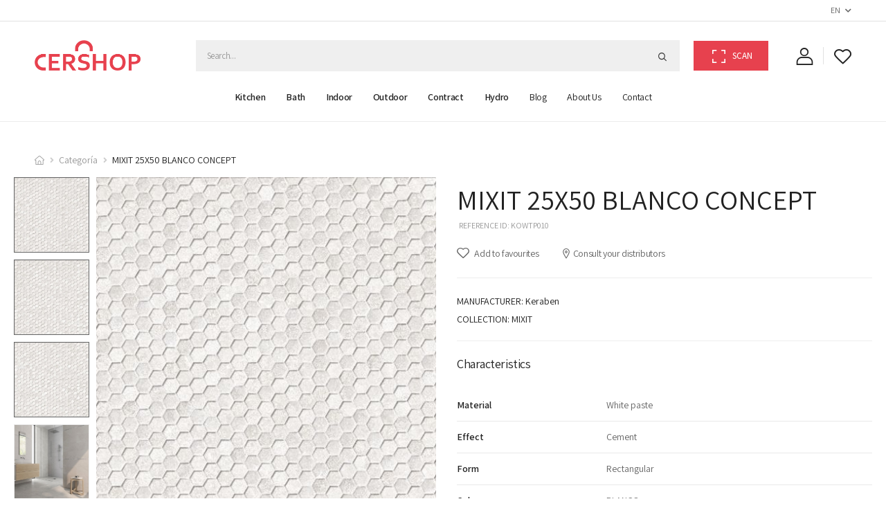

--- FILE ---
content_type: text/html; charset=UTF-8
request_url: https://cershop.es/en/part-detail/2-kowtp010
body_size: 64886
content:
<!DOCTYPE html>
<html lang="en">
    <head>
        <meta charset="UTF-8">
        <meta name="viewport" content="width=device-width, initial-scale=1.0, minimum-scale=1.0">
        <title>MIXIT 25X50 BLANCO CONCEPT | Cershop</title>
        <meta name="description" content="">
        <meta name="robots" content="index,follow" />

        <!-- Favicon -->
        <link rel="icon" type="image/png" sizes="16x16" href="/assets/global/images/favicon.png?20230202">
        <link rel="canonical" href="https://cershop.es/en/part-detail/2-kowtp010" />
                                                    <link rel="alternate" hreflang="es" href="https://cershop.es/es/detalle-pieza/2-kowtp010" />
                                                            <link rel="alternate" hreflang="en" href="https://cershop.es/en/part-detail/2-kowtp010" />
                                                    <link rel="alternate" hreflang="x-default" href="https://cershop.es/es/detalle-pieza/2-kowtp010" />
                        
        <!-- Fuentes -->
        <link rel="preload" href="/assets/front/fonts/riode.ttf?5gap68?20230202" as="font" type="font/woff2" crossorigin="anonymous">
        <link rel="preload" href="/assets/front/vendor/fontawesome-free/webfonts/fa-solid-900.woff2?20230202" as="font" type="font/woff2"
        crossorigin="anonymous">
        <link rel="preload" href="/assets/front/vendor/fontawesome-free/webfonts/fa-brands-400.woff2?20230202" as="font" type="font/woff2"
        crossorigin="anonymous">
        <script>
            WebFontConfig = {
                google: { families: [ 'Assistant:400,500,600,700' ] }
            };
        </script>

                        <link href="/assets/front/vendor/fontawesome-free/css/all.min.css?20230202" rel="stylesheet">
            <link href="/assets/front/vendor/animate/animate.min.css?20230202" rel="stylesheet">
            <link href="/assets/front/vendor/magnific-popup/magnific-popup.min.css?20230202" rel="stylesheet">
            <link href="/assets/front/vendor/owl-carousel/owl.carousel.min.css?20230202" rel="stylesheet">
            <link href="/assets/front/vendor/photoswipe/photoswipe.min.css?20230202" rel="stylesheet">
            <link href="/assets/front/vendor/photoswipe/default-skin/default-skin.min.css?20230202" rel="stylesheet">
            <link href="/assets/front/vendor/sticky-icon/stickyicon.css?20230202" rel="stylesheet">
            <link href="/assets/front/css/style.min.css?20230202" rel="stylesheet">
            <link href="/assets/front/css/global.css?20230202" rel="stylesheet">
            <link href="/assets/front/cookieconsent/src/cookieconsent.css?20230202" rel="stylesheet">
        

                    <!-- Script Roomvo -->
            <script type="text/javascript" src="https://cdn.roomvo.com/static/scripts/b2b/cershopes.js" async></script>
        
        <!-- Global site tag (gtag.js) - Google Analytics -->
<script type="text/plain" data-cookiecategory="analytics" async src=https://www.googletagmanager.com/gtag/js?id=UA-11228849-18></script>
<script type="text/plain" data-cookiecategory="analytics">
    window.dataLayer = window.dataLayer || [];
    function gtag(){dataLayer.push(arguments);}
    gtag('js', new Date());
    gtag('config', 'UA-11228849-18');
</script>
        <!-- Función para lanzar eventos de medición -->
<script type="text/plain" data-cookiecategory="analytics">
    function evento_click(contenido) {
        lanzar_evento('click', contenido, window.location);
    }

    function lanzar_evento(tipo, contenido, etiqueta) {
                gtag('event', tipo, {
            'event_category' : contenido,
            'event_label' : etiqueta
        });
            }
</script>
<script type="text/javascript" id="function-prov-eventos">
    function evento_click(contenido) {
        //alert(contenido);
    }
</script>    </head>
    <body>
        <div class="page-wrapper">

            <!-- Header -->
            <header class="header">

    <!-- Top bar -->
    <div class="header-top">
        <div class="container">
            <!-- Mensaje destacado -->
            <div class="header-left">
                <p class="welcome-msg"></p>
            </div>
            <!-- /mensaje destacado -->
            <div class="header-right">

                <!-- Idioma -->
                <div class="dropdown ml-5">
                    <a href="javascript:void(0);">EN</a>
                                        <ul class="dropdown-box">
                                                                                                                    <li><a href="/es/detalle-pieza/2-kowtp010">ES</a></li>
                                                                                                                                                            </ul>
                                    </div>
                <!-- /idioma -->
            </div>
        </div>
    </div>
    <!-- /top bar -->

    <div class="header-middle sticky-header fix-top sticky-content">
        <div class="container">

            <!-- Header left -->
            <div class="header-left">

                <a href="#" class="mobile-menu-toggle">
                    <i class="d-icon-bars2"></i>
                </a>
                <a href="/en" class="logo">
                    <img src="/assets/global/images/logo.png?20230202" alt="Cershop" width="153" height="44" />
                </a>

                <!-- Buscador -->
                <div class="header-search hs-simple">
                    <form action="#" class="input-wrapper">
                        <input type="text" class="form-control" name="search" autocomplete="off" placeholder="Search..." required />
                        <button class="btn btn-search" type="submit" title="submit-button">
                            <i class="d-icon-search"></i>
                        </button>
                    </form>
                </div>
                <!-- /buscador -->

                <!-- Lector QR -->
                <a href="/en/qr-lector" class="btn btn-light btn-sm mr-8"><i class="d-icon-zoom"></i>&ensp; Scan</a>
                <!-- /lector QR -->

            </div>
            <!-- /header left -->

            <!-- Header right (Login y favoritos) -->
            <div class="header-right">
                                <a class="icono-header mr-3" href="/en/login"><i class="d-icon-user"></i></a>
                <span class="divider"></span>
                <a class="icono-header" href="/en/account/panels"><i class="d-icon-heart"></i></a>
                            </div>
                        
        </div>
    </div>

    <!-- Menú -->
    <div class="header-bottom d-lg-show">
        <div class="container">            
            <nav class="main-nav">
                <ul class="menu">
                                                                                                                                                                                                                                                                            <li>
                        <a href="/en/categories?e=1" onclick="evento_click('en-espacio-kitchen');" class="font-weight-semi-bold">Kitchen</a>
                    </li>
                                                                                                                                                                                                                                                                            <li>
                        <a href="/en/categories?e=2" onclick="evento_click('en-espacio-bath');" class="font-weight-semi-bold">Bath</a>
                    </li>
                                                                                                                                                                                                                                                                            <li>
                        <a href="/en/categories?e=3" onclick="evento_click('en-espacio-indoor');" class="font-weight-semi-bold">Indoor</a>
                    </li>
                                                                                                                                                                                                                                                                            <li>
                        <a href="/en/categories?e=4" onclick="evento_click('en-espacio-outdoor');" class="font-weight-semi-bold">Outdoor</a>
                    </li>
                                                                                                                                                                                                                                                                            <li>
                        <a href="/en/categories?e=5" onclick="evento_click('en-espacio-contract');" class="font-weight-semi-bold">Contract</a>
                    </li>
                                                                                                                                                                                                                                                                            <li>
                        <a href="/en/categories?e=6" onclick="evento_click('en-espacio-hydro');" class="font-weight-semi-bold">Hydro</a>
                    </li>
                                        <li>
                        <a href="/en/blog">Blog</a>
                    </li>
                    <li>
                        <a href="/en/about-us">About us</a>
                    </li>
                    <li>
                        <a href="/en/contact-us">Contact</a>
                    </li>
                </ul>
            </nav>  
        </div>
    </div>
</header>

<!-- Menú móvil -->
<div class="mobile-menu-wrapper">
    <div class="mobile-menu-overlay"></div>
        <a class="mobile-menu-close" href="#"><i class="d-icon-times"></i></a>
        
        <div class="mobile-menu-container scrollable">

            <!-- Buscador -->
            <form action="#" class="input-wrapper">
                <input type="text" class="form-control" name="search" autocomplete="off" placeholder="Search..." required />
                <button class="btn btn-search" type="submit" title="submit-button">
                    <i class="d-icon-search"></i>
                </button>
            </form>
            <!-- /buscador -->

            <ul class="mobile-menu mmenu-anim">
                <li>
                    <a href="/en">Home</a>
                </li>
                                                                                                                                                                                                                            <li>
                    <a href="/en/categories?e=1">Kitchen</a>
                </li>
                                                                                                                                                                                                                            <li>
                    <a href="/en/categories?e=2">Bath</a>
                </li>
                                                                                                                                                                                                                            <li>
                    <a href="/en/categories?e=3">Indoor</a>
                </li>
                                                                                                                                                                                                                            <li>
                    <a href="/en/categories?e=4">Outdoor</a>
                </li>
                                                                                                                                                                                                                            <li>
                    <a href="/en/categories?e=5">Contract</a>
                </li>
                                                                                                                                                                                                                            <li>
                    <a href="/en/categories?e=6">Hydro</a>
                </li>
                                <li>
                    <a href="/en/about-us">About us</a>
                </li> 
                <li>
                    <a href="/en/contact-us">Contact</a>
                </li>               
            </ul>

        </div>
    </div>
</div>
            <main class="main mt-6 single-product">
                <!-- Contenido -->
                <div class="page-content mb-10 pb-6">
    <!-- Migas de pan -->
    <nav class="breadcrumb-nav">
        <div class="container">
            <ul class="breadcrumb">
                <li><a href="/en"><i class="d-icon-home"></i></a></li>
                <li><a href="/en/categories">Categoría</a></li>
                <li class="active">MIXIT 25X50 BLANCO CONCEPT</li>
            </ul>
        </div>
    </nav>
    <!-- ./migas de pan -->
    <div class="container-fluid">
        <div class="product product-single row">

            <!-- Galería -->
            <div class="col-md-6 sticky-sidebar-wrapper">
                <div class="product-gallery pg-vertical sticky-sidebar" data-sticky-options="{'minWidth': 767}">
                    <div class="product-single-carousel owl-carousel owl-theme owl-nav-inner row cols-1 gutter-no">
                                                <div class="contenedor-multimedia listado-producto">
                            <div class="miniatura-multimedia">
                                <div class="thumbnail-multimedia">
                                    <div class="centrar-multimedia">
                                        <img src="/uploads/piezas/49/222/galeria-pieza/pz-kowtp010-mixit-concpet-blanco-25x50-sd-1.jpeg" data-zoom-image="/uploads/piezas/49/222/galeria-pieza/pz-kowtp010-mixit-concpet-blanco-25x50-sd-1.jpeg" alt="MIXIT 25X50 BLANCO CONCEPT">
                                    </div>
                                </div>
                            </div>
                        </div>
                                                <div class="contenedor-multimedia listado-producto">
                            <div class="miniatura-multimedia">
                                <div class="thumbnail-multimedia">
                                    <div class="centrar-multimedia">
                                        <img src="/uploads/piezas/49/222/galeria-pieza/pz-kowtp010-mixit-concpet-blanco-25x50-sd-2.jpeg" data-zoom-image="/uploads/piezas/49/222/galeria-pieza/pz-kowtp010-mixit-concpet-blanco-25x50-sd-2.jpeg" alt="MIXIT 25X50 BLANCO CONCEPT">
                                    </div>
                                </div>
                            </div>
                        </div>
                                                <div class="contenedor-multimedia listado-producto">
                            <div class="miniatura-multimedia">
                                <div class="thumbnail-multimedia">
                                    <div class="centrar-multimedia">
                                        <img src="/uploads/piezas/49/222/galeria-pieza/pz-kowtp010-mixit-concpet-blanco-25x50-sd-3.jpeg" data-zoom-image="/uploads/piezas/49/222/galeria-pieza/pz-kowtp010-mixit-concpet-blanco-25x50-sd-3.jpeg" alt="MIXIT 25X50 BLANCO CONCEPT">
                                    </div>
                                </div>
                            </div>
                        </div>
                                                                        <div class="contenedor-multimedia listado-producto">
                            <div class="miniatura-multimedia">
                                <div class="thumbnail-multimedia">
                                    <div class="centrar-multimedia">
                                        <img src="/uploads/piezas/49/222/galeria-ambiente/am-mixit-blanco-concept-blanco-gris-concept-gris-25x50-sd.jpeg" data-zoom-image="/uploads/piezas/49/222/galeria-ambiente/am-mixit-blanco-concept-blanco-gris-concept-gris-25x50-sd.jpeg" alt="MIXIT 25X50 BLANCO CONCEPT">
                                    </div>
                                </div>
                            </div>
                        </div>
                                            </div>
                    <div class="product-thumbs-wrap">
                        <div class="product-thumbs">
                                                        
                            <div class="contenedor-multimedia listado-producto thumb-producto active">
                                <div class="miniatura-multimedia">
                                    <div class="thumbnail-multimedia">
                                        <div class="centrar-multimedia">
                                            <img src="/uploads/piezas/49/222/galeria-pieza/thumb-pz-kowtp010-mixit-concpet-blanco-25x50-sd-1.jpeg" alt="MIXIT 25X50 BLANCO CONCEPT" width="150" height="169">
                                        </div>
                                    </div>
                                </div>
                            </div>
                                                        
                            <div class="contenedor-multimedia listado-producto thumb-producto active">
                                <div class="miniatura-multimedia">
                                    <div class="thumbnail-multimedia">
                                        <div class="centrar-multimedia">
                                            <img src="/uploads/piezas/49/222/galeria-pieza/thumb-pz-kowtp010-mixit-concpet-blanco-25x50-sd-2.jpeg" alt="MIXIT 25X50 BLANCO CONCEPT" width="150" height="169">
                                        </div>
                                    </div>
                                </div>
                            </div>
                                                        
                            <div class="contenedor-multimedia listado-producto thumb-producto active">
                                <div class="miniatura-multimedia">
                                    <div class="thumbnail-multimedia">
                                        <div class="centrar-multimedia">
                                            <img src="/uploads/piezas/49/222/galeria-pieza/thumb-pz-kowtp010-mixit-concpet-blanco-25x50-sd-3.jpeg" alt="MIXIT 25X50 BLANCO CONCEPT" width="150" height="169">
                                        </div>
                                    </div>
                                </div>
                            </div>
                                                                                    
                            <div class="contenedor-multimedia listado-producto thumb-producto">
                                <div class="miniatura-multimedia">
                                    <div class="thumbnail-multimedia">
                                        <div class="centrar-multimedia">
                                            <img src="/uploads/piezas/49/222/galeria-ambiente/thumb-am-mixit-blanco-concept-blanco-gris-concept-gris-25x50-sd.jpeg" alt="MIXIT 25X50 BLANCO CONCEPT" width="150" height="169">
                                        </div>
                                    </div>
                                </div>
                            </div>
                                                    </div>
                        <button class="thumb-up disabled"><i class="fas fa-chevron-left"></i></button>
                        <button class="thumb-down disabled"><i class="fas fa-chevron-right"></i></button>
                    </div>
                </div>
            </div>
            <!-- /galería -->

            <!-- Detalles de la pieza -->
            <div class="col-md-6">
                <div class="product-details">
                    <h1 class="mb-0">MIXIT 25X50 BLANCO CONCEPT</h1>
                    <div class="product-meta">
                        <span class="mr-6">REFERENCE ID: KOWTP010</span>
                    </div>
                    <div class="product-action pb-3">
                                                <a href="#" id="boton-agregar-favorito" class="btn-product btn-wishlist mr-6 login-toggle link-to-tab d-md-show" onclick="javascript: $('#variante-favorito').val('222');$('#slug-variante-favorito').val('2-kowtp010');agregarProductoFavorito();"><i class="d-icon-heart"></i> Add to favourites</a>
                                                <a href="/en/distributors?slug=2-kowtp010" class="btn-sin-fondo btn-product mr-6"><i class="d-icon-map"></i> Consult your distributors</a>
                    </div>
                    <hr class="product-divider">
                    <div class="product-meta">
                        <p class="mb-0 text-dark">MANUFACTURER: Keraben <br>COLLECTION: MIXIT</p>
                    </div>
                    <hr class="product-divider">
                    <div id="product-tab-description">
                        <h5 class="mb-5 ls-m">Characteristics</h5>
                        <table class="table text-left">
                            <tbody>
                                <tr>
                                    <th class="font-weight-semi-bold text-dark pl-0">Material</th>
                                                                                                                                                                                                                                                                                                                                                                                                                                        <td class="pl-4">White paste</td>
                                </tr>
                                <tr>
                                    <th class="font-weight-semi-bold text-dark pl-0">Effect</th>
                                                                                                                                                                                                                                                                                                                                                                                                                                        <td class="pl-4">Cement</td>
                                </tr>
                                <tr>
                                    <th class="font-weight-semi-bold text-dark pl-0">Form</th>
                                                                                                                                                                                                                                                                                                                                                                                                                                        <td class="pl-4">Rectangular</td>
                                </tr>
                                <tr>
                                    <th class="font-weight-semi-bold text-dark pl-0">Colour</th>
                                    <td class="pl-4">BLANCO</td>
                                </tr>
                                <tr>
                                    <th class="font-weight-semi-bold text-dark pl-0">Colour group</th>
                                                                                                                                                                                                                                                                                                                                                                                                                                        <td class="pl-4">White</td>
                                </tr>
                                <tr>
                                    <th class="font-weight-semi-bold text-dark pl-0">Finish</th>
                                                                                                                                                                                                                                                                                                                                                                                                                                        <td class="pl-4">Matt</td>
                                </tr>
                                <tr>
                                    <th class="font-weight-semi-bold text-dark pl-0">Measures</th>
                                                                        <td class="pl-4">9.84 x 19.69 x 0.04 inches</td>
                                                                    </tr>
                            </tbody>
                        </table>

                        <h5 class="mt-6 mb-5 ls-m">Uses</h5>
                        <ul class="mb-6 lista-detalle">
                                                                                                                                                                                                                                                                                                                                                                            <li>Coating</li>
                                                    </ul>

                        <h5 class="mt-3 mb-5 ls-m">Spaces</h5>
                        <ul class="mb-6 lista-detalle">
                                                                                                                                                                                                                                                                                                                                                                            <li>Kitchen</li>
                                                                                                                                                                                                                                                                                                                                                                            <li>Bath</li>
                                                                                                                                                                                                                                                                                                                                                                            <li>Indoor</li>
                                                    </ul>

                        <h5 class="mt-3 mb-5 ls-m">Technical characteristics</h5>
                        <ul class="mb-6 lista-detalle">
                                                                                                                                                                                                                                                                                                                                                                            <li>Rectified</li>
                                                    </ul>

                        <h5 class="mt-3 mb-5 ls-m">Assembly suggestions</h5>
                        <ul class="mb-6 lista-detalle">
                                                                                                                                                                                                                                                                                                                                                                            <li>Grid</li>
                                                    </ul>
                    </div>
                    
                </div>
            </div>
            <!-- /detalles de la pieza -->
        </div>
    </div>	

    <!-- Productos relacionados -->
    <section class="product-wrapper container-fluid appear-animate mt-6 mt-md-10 pt-4 pb-8" data-animation-options="{
        'delay': '.3s'
    }">
        <h2 class="title title-center mb-5">Related products</h2>
        <div class="owl-carousel owl-theme row owl-nav-full cols-2 cols-md-3 cols-lg-4" data-owl-options="{
            'items': 5,
            'nav': false,
            'loop': false,
            'dots': true,
            'margin': 20,
            'responsive': {
                '0': {
                    'items': 2
                },
                '768': {
                    'items': 3
                },
                '992': {
                    'items': 5,
                    'dots': false,
                    'nav': true
                }
            }
        }">

                        <!-- Producto -->
        <div class="product text-center">
            <figure class="product-media">
                <div class="contenedor-multimedia">
                    <div class="miniatura-multimedia">
                        <div class="thumbnail-multimedia">
                            <div class="centrar-multimedia">
                                                                                                <img src="/uploads/piezas/49/221/galeria-pieza/thumb-pz-kowtp000-mixit-blanco-25x50-sd-1.jpeg" alt="MIXIT 25X50 BLANCO" width="280" height="315" style="background-color: #f2f3f5;" />
                                                                                                                                                                                                                                                                                                                                                                                                                                                                                                                                                                                                                                                                                            </div>
                        </div>
                    </div>
                </div>
                <div class="product-action-vertical">
                                        <a href="#" class="btn-product-icon btn-wishlist login-toggle link-to-tab d-md-show" onclick="javascript: $('#variante-favorito').val('221');$('#slug-variante-favorito').val('2-kowtp000');agregarProductoFavorito();"><i class="d-icon-heart"></i></a>
                                    </div>
                <div class="product-action">
                    <a href="/en/part-detail/2-kowtp000" class="btn-product" title="View more">View more</a>
                </div>
            </figure>
            <div class="product-details">
                <h3 class="product-name">
                    <a href="/en/part-detail/2-kowtp000">MIXIT 25X50 BLANCO</a>
                </h3>
            </div>
        </div>
        <!-- ./producto -->
                                                <!-- Producto -->
        <div class="product text-center">
            <figure class="product-media">
                <div class="contenedor-multimedia">
                    <div class="miniatura-multimedia">
                        <div class="thumbnail-multimedia">
                            <div class="centrar-multimedia">
                                                                                                <img src="/uploads/piezas/49/223/galeria-pieza/thumb-pz-kowtp001-mixit-beige-25x50-sd-1.jpeg" alt="MIXIT 25X50 BEIGE" width="280" height="315" style="background-color: #f2f3f5;" />
                                                                                                                                                                                                                                                                                                                                                                                                                                                                                                                                                                                                                                                                                            </div>
                        </div>
                    </div>
                </div>
                <div class="product-action-vertical">
                                        <a href="#" class="btn-product-icon btn-wishlist login-toggle link-to-tab d-md-show" onclick="javascript: $('#variante-favorito').val('223');$('#slug-variante-favorito').val('2-kowtp001');agregarProductoFavorito();"><i class="d-icon-heart"></i></a>
                                    </div>
                <div class="product-action">
                    <a href="/en/part-detail/2-kowtp001" class="btn-product" title="View more">View more</a>
                </div>
            </figure>
            <div class="product-details">
                <h3 class="product-name">
                    <a href="/en/part-detail/2-kowtp001">MIXIT 25X50 BEIGE</a>
                </h3>
            </div>
        </div>
        <!-- ./producto -->
                                <!-- Producto -->
        <div class="product text-center">
            <figure class="product-media">
                <div class="contenedor-multimedia">
                    <div class="miniatura-multimedia">
                        <div class="thumbnail-multimedia">
                            <div class="centrar-multimedia">
                                                                                                <img src="/uploads/piezas/49/224/galeria-pieza/thumb-pz-kowtp011-mixit-concpet-beige-25x50-sd-1.jpeg" alt="MIXIT 25X50 BEIGE CONCEPT" width="280" height="315" style="background-color: #f2f3f5;" />
                                                                                                                                                            </div>
                        </div>
                    </div>
                </div>
                <div class="product-action-vertical">
                                        <a href="#" class="btn-product-icon btn-wishlist login-toggle link-to-tab d-md-show" onclick="javascript: $('#variante-favorito').val('224');$('#slug-variante-favorito').val('2-kowtp011');agregarProductoFavorito();"><i class="d-icon-heart"></i></a>
                                    </div>
                <div class="product-action">
                    <a href="/en/part-detail/2-kowtp011" class="btn-product" title="View more">View more</a>
                </div>
            </figure>
            <div class="product-details">
                <h3 class="product-name">
                    <a href="/en/part-detail/2-kowtp011">MIXIT 25X50 BEIGE CONCEPT</a>
                </h3>
            </div>
        </div>
        <!-- ./producto -->
                                <!-- Producto -->
        <div class="product text-center">
            <figure class="product-media">
                <div class="contenedor-multimedia">
                    <div class="miniatura-multimedia">
                        <div class="thumbnail-multimedia">
                            <div class="centrar-multimedia">
                                                                                                <img src="/uploads/piezas/49/225/galeria-pieza/thumb-pz-kowtp002-mixit-gris-25x50-sd-1.jpeg" alt="MIXIT 25X50 GRIS" width="280" height="315" style="background-color: #f2f3f5;" />
                                                                                                                                                                                                                                                                                                                                                                                                                                                                                                                                                                                                                                                                                            </div>
                        </div>
                    </div>
                </div>
                <div class="product-action-vertical">
                                        <a href="#" class="btn-product-icon btn-wishlist login-toggle link-to-tab d-md-show" onclick="javascript: $('#variante-favorito').val('225');$('#slug-variante-favorito').val('2-kowtp002');agregarProductoFavorito();"><i class="d-icon-heart"></i></a>
                                    </div>
                <div class="product-action">
                    <a href="/en/part-detail/2-kowtp002" class="btn-product" title="View more">View more</a>
                </div>
            </figure>
            <div class="product-details">
                <h3 class="product-name">
                    <a href="/en/part-detail/2-kowtp002">MIXIT 25X50 GRIS</a>
                </h3>
            </div>
        </div>
        <!-- ./producto -->
                                <!-- Producto -->
        <div class="product text-center">
            <figure class="product-media">
                <div class="contenedor-multimedia">
                    <div class="miniatura-multimedia">
                        <div class="thumbnail-multimedia">
                            <div class="centrar-multimedia">
                                                                                                <img src="/uploads/piezas/49/226/galeria-pieza/thumb-pz-kowtp012-mixit-concpet-gris-25x50-sd-1.jpeg" alt="MIXIT 25X50 GRIS CONCEPT" width="280" height="315" style="background-color: #f2f3f5;" />
                                                                                                                                                                                                                            </div>
                        </div>
                    </div>
                </div>
                <div class="product-action-vertical">
                                        <a href="#" class="btn-product-icon btn-wishlist login-toggle link-to-tab d-md-show" onclick="javascript: $('#variante-favorito').val('226');$('#slug-variante-favorito').val('2-kowtp012');agregarProductoFavorito();"><i class="d-icon-heart"></i></a>
                                    </div>
                <div class="product-action">
                    <a href="/en/part-detail/2-kowtp012" class="btn-product" title="View more">View more</a>
                </div>
            </figure>
            <div class="product-details">
                <h3 class="product-name">
                    <a href="/en/part-detail/2-kowtp012">MIXIT 25X50 GRIS CONCEPT</a>
                </h3>
            </div>
        </div>
        <!-- ./producto -->
                
    </section>
    <!-- /productos relacionados -->		
</div>

<!-- Root element of PhotoSwipe. Must have class pswp. -->
<div class="pswp" tabindex="-1" role="dialog" aria-hidden="true">

    <!-- Background of PhotoSwipe. It's a separate element as animating opacity is faster than rgba(). -->
    <div class="pswp__bg"></div>

    <!-- Slides wrapper with overflow:hidden. -->
    <div class="pswp__scroll-wrap">

        <!-- Container that holds slides.
        PhotoSwipe keeps only 3 of them in the DOM to save memory.
        Don't modify these 3 pswp__item elements, data is added later on. -->
        <div class="pswp__container">
            <div class="pswp__item"></div>
            <div class="pswp__item"></div>
            <div class="pswp__item"></div>
        </div>

        <!-- Default (PhotoSwipeUI_Default) interface on top of sliding area. Can be changed. -->
        <div class="pswp__ui pswp__ui--hidden">

            <div class="pswp__top-bar">

                <!--  Controls are self-explanatory. Order can be changed. -->

                <div class="pswp__counter"></div>

                <button class="pswp__button pswp__button--close" aria-label="Close (Esc)">X</button>

                <div class="pswp__preloader">
                    <div class="loading-spin"></div>
                </div>
            </div>

            <div class="pswp__share-modal pswp__share-modal--hidden pswp__single-tap">
                <div class="pswp__share-tooltip"></div>
            </div>

            <button class="pswp__button--arrow--left" aria-label="Previous (arrow left)"></button>
            <button class="pswp__button--arrow--right" aria-label="Next (arrow right)"></button>

            <div class="pswp__caption">
                <div class="pswp__caption__center"></div>
            </div>
        </div>
    </div>
</div>

<!-- Modal favoritos -->
<div class="dropdown login-dropdown off-canvas">
    <div class="canvas-overlay"></div>
    <div class="dropdown-box scrollable">
        <div class="login-popup">
            <div class="form-box">
                <h3>Add to favorites</h3>
                <div id="confirmacion-modal-favoritos" class="alert alert-success alert-dark alert-inline" role="alert" style="display: none;"></div>
                <div id="error-modal-favoritos" class="alert alert-danger alert-dark alert-inline" role="alert" style="display: none;"></div>
                <div id="div-form-favoritos" class="form-box" style="display: none;">
                    <p><b>Agregar a un panel nuevo...</b></p>
                    <div class="form-group mb-3">
                        <input type="text" class="form-control" id="nombrePanel" placeholder="New panel name">
                    </div>
                    <hr>
                    <p><b>... o selecciona uno existente:</b></p>
                    <div class="form-group">
                        <select class="form-control" id="panelExistente" name="panel_existente">
                            <option value="0">Select one...</option>
                                                    </select>
                    </div>
                    <input type="hidden" id="variante-favorito" name="variante" value="0" />
                    <input type="hidden" id="slug-variante-favorito" name="slug-variante" value="0" />
                    <button class="btn btn-dark btn-block btn-rounded" type="button" onclick="agregarProductoFavorito();">Add</button>
                </div>
            </div>
            <button title="Cerrar (Esc)" type="button" class="mfp-close"><span>×</span></button>
        </div>
    </div>
</div>
<!-- ./modal favoritos -->                <!-- ./contenido -->
            </main>

            <!-- Footer -->
            <footer class="footer">
    <div class="container">

        <!-- Footer top -->
        <div class="footer-top">
            <div class="row align-items-center">
                <div class="col-lg-3">
                    <a href="/en" class="logo-footer">
                        <img src="/assets/global/images/logo-white.png?20230202" alt="Cershop" width="154" height="43" />
                    </a>
                </div>
                <div class="col-lg-9 text-right logos-footer">
                    <img class="img-fluid" src="/assets/front/images/generales/logos-ue-generalitat.png?20230202" width="400"/>
                    <!-- Newsletter 
                    <div class="widget widget-newsletter form-wrapper form-wrapper-inline">
                        <div class="newsletter-info mx-auto mr-lg-2 ml-lg-4">
                            <h4 class="widget-title">Suscríbete a nuestra newsletter</h4>
                            <p>Lorem ipsum dolor sit amet, consectetur adipiscing elit</p>
                        </div>
                        <form action="#" class="input-wrapper input-wrapper-inline">
                            <input type="email" class="form-control" name="email" id="email" placeholder="Escribe tu email..." required />
                            <button class="btn btn-primary btn-rounded btn-md ml-2" type="submit">
                                Suscríbete <i class="d-icon-arrow-right"></i>
                            </button>
                        </form>
                    </div>
                     /newsletter -->
                </div>
            </div>
        </div>
        <!-- /footer top -->

        <!-- Footer middle -->
        <div class="footer-middle">
            <div class="row">
                
                <div class="col-lg-3 col-md-6">
                    <div class="widget widget-info">
                        <h4 class="widget-title">Contact Information</h4>
                        <ul class="widget-body">
                            <li>
                                <label>Telephone:</label>
                                <a href="tel:+34 964 34 24 24">+34 964 34 24 24</a>
                            </li>
                            <li>
                                <label>Email:</label>
                                <a href="mailto:contacto@cershop.es">contacto@cershop.es</a>
                            </li>
                            <li>
                                <label>Address:</label>
                                <a href="#">Pol. Ind. SUPOI 8. C/ Cedrillas, s/n / 12550 Almassora – Castelló (Spain).</a>
                            </li>
                        </ul>
                    </div>
                </div>

                <div class="col-lg-3 col-md-6">
                    <div class="widget ml-lg-4">
                        <h4 class="widget-title">Sections</h4>
                        <ul class="widget-body">
                            <li>
                                                                <a href="/en/login">Login</a>
                                                            </li>
                            <li>
                                                            </li>
                            <li>
                                <a href="/en">Home</a>
                            </li>
                            <li>
                                <a href="/en/about-us">About us</a>
                            </li>
                            <li>
                                <a href="/en/faq">FAQ</a>
                            </li>
                            <li>
                                <a href="/en/contact-us">Contact</a>
                            </li>
                        </ul>
                    </div>
                </div>

                <div class="col-lg-3 col-md-6">
                    <div class="widget ml-lg-4">
                        <h4 class="widget-title">Categories</h4>
                        <ul class="widget-body">
                                                                                                                                                                                                                                                                                                                                                                            <li>
                                <a href="/en/categories?e=1">Kitchen</a>
                            </li>
                                                                                                                                                                                                                                                                                                                                                                            <li>
                                <a href="/en/categories?e=2">Bath</a>
                            </li>
                                                                                                                                                                                                                                                                                                                                                                            <li>
                                <a href="/en/categories?e=3">Indoor</a>
                            </li>
                                                                                                                                                                                                                                                                                                                                                                            <li>
                                <a href="/en/categories?e=4">Outdoor</a>
                            </li>
                                                                                                                                                                                                                                                                                                                                                                            <li>
                                <a href="/en/categories?e=5">Contract</a>
                            </li>
                                                                                                                                                                                                                                                                                                                                                                            <li>
                                <a href="/en/categories?e=6">Hydro</a>
                            </li>
                                                    </ul>
                    </div>
                </div>

                <div class="col-lg-3 col-md-6">
                    <div class="widget ml-lg-4">
                        <h4 class="widget-title">Legal</h4>
                        <ul class="widget-body">
                            <li>
                                <a href="/en/legal-warning">Legal notice</a>
                            </li>
                            <li>
                                <a href="/en/privacy-policy">Privacy policy</a>
                            </li>
                            <li>
                                <a href="/en/cookies-policy">Cookie policy</a>
                            </li>
                        </ul>
                    </div>
                </div>

            </div>
        </div>
        <!-- /footer middle -->

        <!-- Footer bottom -->
        <div class="footer-bottom">
            <div class="footer-left">
            </div>
            <div class="footer-center">
                <p class="copyright">Cershop &copy; 2026. All rights reserved</p>
            </div>
            <div class="footer-right">
                <!--
                <div class="social-links">
                    <a href="#" title="social-link" class="social-link social-facebook fab fa-facebook-f"></a>
                    <a href="#" title="social-link" class="social-link social-twitter fab fa-twitter"></a>
                    <a href="#" title="social-link" class="social-link social-linkedin fab fa-linkedin-in"></a>
                </div>
                -->
            </div>
        </div>
        <!-- /footer bottom -->

    </div>
</footer>

<!-- Scroll Top -->
<a id="scroll-top" href="#top" title="Top" role="button" class="scroll-top"><i class="d-icon-arrow-up"></i></a>        
        </div>            
        
                    <script src="/assets/front/vendor/jquery/jquery.min.js?20230202"></script>
            <script src="/assets/front/vendor/sticky/sticky.min.js?20230202"></script>
            <script src="/assets/front/vendor/imagesloaded/imagesloaded.pkgd.min.js?20230202"></script>
            <script src="/assets/front/vendor/owl-carousel/owl.carousel.min.js?20230202"></script>
            <script src="/assets/front/vendor/photoswipe/photoswipe.min.js?20230202"></script>
            <script src="/assets/front/vendor/photoswipe/photoswipe-ui-default.min.js?20230202"></script>
            <script src="/assets/front/js/main.min.js?20230202"></script>
            <script src="/assets/front/cookieconsent/src/cookieconsent.min.js?20230202"></script>
            <script>
// obtain plugin
var cc = initCookieConsent();

// run plugin with your configuration
cc.run({
    current_lang: 'en',
    autoclear_cookies: true,                   // default: false
    page_scripts: true,                        // default: false

    // mode: 'opt-in'                          // default: 'opt-in'; value: 'opt-in' or 'opt-out'
    // delay: 0,                               // default: 0
    // auto_language: null                     // default: null; could also be 'browser' or 'document'
    // autorun: true,                          // default: true
    // force_consent: false,                   // default: false
    // hide_from_bots: false,                  // default: false
    // remove_cookie_tables: false             // default: false
    // cookie_name: 'cc_cookie',               // default: 'cc_cookie'
    // cookie_expiration: 182,                 // default: 182 (days)
    // cookie_necessary_only_expiration: 182   // default: disabled
    // cookie_domain: location.hostname,       // default: current domain
    // cookie_path: '/',                       // default: root
    // cookie_same_site: 'Lax',                // default: 'Lax'
    // use_rfc_cookie: false,                  // default: false
    // revision: 0,                            // default: 0
    
    gui_options: {
        consent_modal: {
            layout: 'cloud',               // box/cloud/bar
            position: 'bottom center',     // bottom/middle/top + left/right/center
            transition: 'zoom',            // zoom/slide
            swap_buttons: false            // enable to invert buttons
        },
        settings_modal: {
            layout: 'box',                 // box/bar
            position: 'left',              // left/right
            transition: 'slide'            // zoom/slide
        }
    },

    onFirstAction: function(user_preferences, cookie){
        // callback triggered only once
    },

    onAccept: function (cookie) {
        $('#function-prov-eventos').remove();
    },

    onChange: function (cookie, changed_preferences) {
        // ...
    },

    languages: {
        'en': {
            consent_modal: {
                title: 'Cookie usage',
                description: 'Hi, this website uses essential cookies to ensure its proper operation and tracking cookies to understand how you interact with it. The latter will be set only after consent.',
                primary_btn: {
                    text: 'Accept all',
                    role: 'accept_all'              // 'accept_selected' or 'accept_all'
                },
                secondary_btn: {
                    text: 'Settings',
                    role: 'settings'                // 'settings' or 'accept_necessary'
                }
            },
            settings_modal: {
                title: 'Cookie preferences',
                save_settings_btn: 'Save settings',
                accept_all_btn: 'Accept all',
                reject_all_btn: 'Reject all',
                close_btn_label: 'Close',
                cookie_table_headers: [
                    {col1: 'Name'},
                    {col2: 'Domain'},
                    {col3: 'Expiration'},
                    {col4: 'Description'}
                ],
                blocks: [
                    {
                        title: 'Cookie usage',
                        description: 'We use cookies to ensure the basic functionalities of the website and to enhance your online experience. You can choose for each category to opt-in/out whenever you want. For more details relative to cookies and other sensitive data, please read the full <a href="\/en\/privacy\u002Dpolicy" class="cc-link">privacy policy</a>.'
                    }, {
                        title: 'Strictly necessary cookies',
                        description: 'These cookies are essential for the proper functioning of the website. Without these cookies, the website would not work properly',
                        toggle: {
                            value: 'necessary',
                            enabled: true,
                            readonly: true          // cookie categories with readonly=true are all treated as "necessary cookies"
                        }
                    }, {
                        title: 'Performance and Analytics cookies',
                        description: 'These cookies allow the website to remember the choices you have made in the past',
                        toggle: {
                            value: 'analytics',     // your cookie category
                            enabled: false,
                            readonly: false
                        },
                        cookie_table: [             // list of all expected cookies
                            {
                                col1: '^_ga',       // match all cookies starting with "_ga"
                                col2: 'google.com',
                                col3: '2 years',
                                col4: 'Analytics and events form your visits',
                                is_regex: true
                            },
                            {
                                col1: '_gid',
                                col2: 'google.com',
                                col3: '1 day',
                                col4: 'Analytics and events form your visits',
                            }
                        ]
                    }, {
                        title: 'More information',
                        description: 'For any queries in relation to our policy on cookies and your choices, please <a class="cc-link" href="\/en\/contact\u002Dus">contact us</a>.',
                    }
                ]
            }
        },
        'es': {
            consent_modal: {
                title: 'Uso de cookies',
                description: 'Hola, este sitio web utiliza cookies esenciales para garantizar su correcto funcionamiento y cookies de seguimiento para entender cómo interactúas con él. Estas últimas solo se instalarán previo consentimiento.',
                primary_btn: {
                    text: 'Aceptar todas',
                    role: 'accept_all'              // 'accept_selected' or 'accept_all'
                },
                secondary_btn: {
                    text: 'Configuración',
                    role: 'settings'                // 'settings' or 'accept_necessary'
                }
            },
            settings_modal: {
                title: 'Preferencias de las cookies',
                save_settings_btn: 'Guardar configuración',
                accept_all_btn: 'Aceptar todas',
                reject_all_btn: 'Rechazar todas',
                close_btn_label: 'Cerrar',
                cookie_table_headers: [
                    {col1: 'Nombre'},
                    {col2: 'Dominio'},
                    {col3: 'Expiración'},
                    {col4: 'Descripción'}
                ],
                blocks: [
                    {
                        title: 'Uso de cookies',
                        description: 'Utilizamos cookies para garantizar las funcionalidades básicas del sitio web y para mejorar su experiencia en línea. Usted puede elegir activar/desactivar cada categoría según desee. Para más detalles sobre las cookies y otros datos sensibles, lea la <a href="\/en\/privacy\u002Dpolicy" class="cc-link">política de privacidad</a>.'
                    }, {
                        title: 'Cookies estrictamente necesarias',
                        description: 'Estas cookies son esenciales para el correcto funcionamiento del sitio web. Sin estas cookies, el sitio web no funcionaría correctamente',
                        toggle: {
                            value: 'necessary',
                            enabled: true,
                            readonly: true          // cookie categories with readonly=true are all treated as "necessary cookies"
                        }
                    }, {
                        title: 'Cookies de rendimiento y analíticas',
                        description: 'Estas cookies permiten que el sitio web recuerde las elecciones que ha hecho en sus visitas',
                        toggle: {
                            value: 'analytics',     // your cookie category
                            enabled: false,
                            readonly: false
                        },
                        cookie_table: [             // list of all expected cookies
                            {
                                col1: '^_ga',       // match all cookies starting with "_ga"
                                col2: 'google.com',
                                col3: '2 years',
                                col4: 'medición analítica y eventos de la visita',
                                is_regex: true
                            },
                            {
                                col1: '_gid',
                                col2: 'google.com',
                                col3: '1 day',
                                col4: 'medición analítica y eventos de la visita',
                            }
                        ]
                    }, {
                        title: 'Más información',
                        description: 'Para cualquier consulta en relación con nuestra política de cookies y sus opciones, póngase en <a class="cc-link" href="\/en\/contact\u002Dus">contacto con nosotros</a>.',
                    }
                ]
            }
        }
    }
});
</script>        
<script>
    function agregarProductoFavorito() {
        $('#confirmacion-modal-favoritos').hide();
        $('#error-modal-favoritos').hide();
        variante = $('#variante-favorito').val();
        slug = $('#slug-variante-favorito').val();
                $.ajax({
            url: '\/agregar\u002Dvariante\u002Dfavorito',
            type: 'POST',
            dataType: 'json',
            data: {
                'variante': variante,
                                                'locale': 'en'
            },
            async: true,
            success: function (data)
            {
                if(data.output == 'ok') {
                    $('#div-form-favoritos').hide();
                    if($('#boton-modal-favoritos-agregar').length) {
                        $('#boton-modal-favoritos-agregar').hide();
                        $('#boton-modal-favoritos-aceptar').show();
                    }
                    $('#confirmacion-modal-favoritos').html(data.message);
                    $('#confirmacion-modal-favoritos').show();
                                        evento_click('en-fav-'+slug);
                }
                else {
                    $('#error-modal-favoritos').html(data.message);
                    $('#error-modal-favoritos').show();
                }
                                $('#boton-agregar-favorito').removeClass('login-toggle');
                $('#boton-agregar-favorito').attr('onclick',"window.location.href = '\/en\/account\/panels'");
                $('#boton-agregar-favorito').html('<i class="d-icon-heart-full"></i> View favourites');
                            }
        });
        return false;
    }
    function abrirModalTablero(id, slug) {
        $('#variante-favorito').val(id);
        $('#slug-variante-favorito').val(slug);
        $('#error-modal-favoritos').hide();
        $('#confirmacion-modal-favoritos').hide();
        if($('#boton-modal-favoritos-agregar').length) {
            $('#boton-modal-favoritos-agregar').show();
            $('#boton-modal-favoritos-aceptar').hide();
        }
        $('#div-form-favoritos').show();
            }
</script>
        
    </body>
</html>

--- FILE ---
content_type: text/css
request_url: https://cershop.es/assets/front/css/style.min.css?20230202
body_size: 342401
content:
@charset "UTF-8";.owl-carousel .owl-item img{height:auto}.owl-loaded .owl-stage:after{content:""}.owl-carousel:not(.owl-loaded){flex-wrap:nowrap;overflow:hidden}.owl-carousel:not(.owl-loaded)[class*=cols-]:not(.gutter-no){margin-left:-10px!important;margin-right:-10px!important;width:auto}.owl-theme .owl-nav.disabled+.owl-dots{margin-top:1.5rem}.owl-theme.owl-shadow-carousel .owl-nav.disabled+.owl-dots{margin-top:4rem}.owl-theme .owl-nav .owl-next,.owl-theme .owl-nav .owl-prev{margin:0;transform:translateY(-50%);font-size:20px;font-weight:400;color:#636161}.owl-theme .owl-nav .owl-next i:before,.owl-theme .owl-nav .owl-prev i:before{margin:0}.owl-theme .owl-nav .owl-next:not(.disabled):active .owl-theme .owl-nav .owl-next:not(.disabled):focus,.owl-theme .owl-nav .owl-next:not(.disabled):active .owl-theme .owl-nav .owl-prev:not(.disabled):focus,.owl-theme .owl-nav .owl-next:not(.disabled):hover,.owl-theme .owl-nav .owl-prev:not(.disabled):active .owl-theme .owl-nav .owl-next:not(.disabled):focus,.owl-theme .owl-nav .owl-prev:not(.disabled):active .owl-theme .owl-nav .owl-prev:not(.disabled):focus,.owl-theme .owl-nav .owl-prev:not(.disabled):hover{background-color:#636161;border-color:#636161;color:#fff}.owl-theme .owl-nav .owl-next.disabled,.owl-theme .owl-nav .owl-prev.disabled{color:#ccc}.owl-theme .owl-nav .owl-prev{left:-40px}.owl-theme .owl-nav .owl-next{right:-40px}.owl-theme .owl-dots .owl-dot.active span{background-color:#636161;border-color:#636161}.owl-theme .owl-dots .owl-dot span{margin:5px}@media (max-width:1300px){.owl-theme .owl-nav .owl-prev{left:20px}.owl-theme .owl-nav .owl-next{right:20px}}.owl-nav-full .owl-nav{opacity:0;transition:opacity 0.4s}.owl-nav-full .owl-nav .owl-next,.owl-nav-full .owl-nav .owl-prev{margin:0;top:0;height:100%;transform:none;border:0;font-size:3rem;font-weight:400;color:#333;border-radius:0;background-color:rgba(255,255,255,0.8);transition:0.4s}.owl-nav-full .owl-nav .owl-next:not(.disabled):hover,.owl-nav-full .owl-nav .owl-prev:not(.disabled):hover{color:#636161;background-color:rgba(255,255,255,0.8)}.owl-nav-full .owl-nav .owl-next.disabled,.owl-nav-full .owl-nav .owl-prev.disabled{visibility:hidden;opacity:0}.owl-nav-full .owl-nav .owl-prev{left:0;box-shadow:4px 0px 7px -5px rgba(0,0,0,0.2)}.owl-nav-full .owl-nav .owl-next{right:0;box-shadow:-4px 0px 7px -5px rgba(0,0,0,0.2)}.owl-nav-full:hover .owl-nav{opacity:1}.owl-nav-full:hover .owl-prev{left:0}.owl-nav-full:hover .owl-next{right:0}.owl-nav-arrow .owl-nav .owl-next,.owl-nav-arrow .owl-nav .owl-prev{margin:0;color:#666;font-weight:400;width:1em;height:1em;font-size:4.5rem;border:none}.owl-nav-arrow .owl-nav .owl-next i,.owl-nav-arrow .owl-nav .owl-prev i{display:none}.owl-nav-arrow .owl-nav .owl-next:before,.owl-nav-arrow .owl-nav .owl-prev:before{font-family:"riode"}.owl-nav-arrow .owl-nav .owl-next:not(.disabled):active,.owl-nav-arrow .owl-nav .owl-next:not(.disabled):focus,.owl-nav-arrow .owl-nav .owl-next:not(.disabled):hover,.owl-nav-arrow .owl-nav .owl-prev:not(.disabled):active,.owl-nav-arrow .owl-nav .owl-prev:not(.disabled):focus,.owl-nav-arrow .owl-nav .owl-prev:not(.disabled):hover{background-color:transparent;color:#636161}.owl-nav-arrow .owl-nav .owl-next.disabled,.owl-nav-arrow .owl-nav .owl-prev.disabled{color:#aaa}.owl-nav-arrow .owl-nav .owl-next{right:5%}.owl-nav-arrow .owl-nav .owl-next:before{content:""}.owl-nav-arrow .owl-nav .owl-prev{left:5%;margin-right:20px}.owl-nav-arrow .owl-nav .owl-prev:before{content:""}.owl-nav-inner .owl-nav .owl-next,.owl-nav-inner .owl-nav .owl-prev{opacity:0;visibility:hidden}.owl-nav-inner .owl-nav .owl-prev{left:0}.owl-nav-inner .owl-nav .owl-next{right:0}.owl-nav-inner:hover .owl-next,.owl-nav-inner:hover .owl-prev{opacity:1;visibility:visible}.owl-nav-inner:hover .owl-prev{left:2rem}.owl-nav-inner:hover .owl-next{right:2rem}.owl-nav-top .owl-nav{position:absolute;display:flex;top:-5.3rem;right:-0.4rem;color:#ccc}.owl-nav-top .owl-nav .owl-next:not(.disabled) .owl-prev:not(.disabled){color:#777}.owl-nav-top .owl-nav .owl-next,.owl-nav-top .owl-nav .owl-prev{position:static;transform:translateY(-11%)}.owl-nav-top .owl-nav .owl-next{margin-right:5px}.owl-nav-top .owl-nav i{padding:0.1rem 0.5rem;font-size:1.8rem;font-weight:700}.owl-nav-top .owl-nav i:before{margin:0}.owl-nav-top.owl-nav-arrow .owl-nav .owl-next,.owl-nav-top.owl-nav-arrow .owl-nav .owl-prev{font-size:3.4rem}.owl-nav-bottom .owl-nav{position:absolute;bottom:1.7rem;right:-0.4rem;color:#999}.owl-nav-bottom .owl-nav i{font-size:2rem;font-weight:700}.owl-nav-bottom .owl-nav i:before{margin:0}.owl-nav-bottom .owl-prev{margin-right:0.8rem}.owl-dot-white .owl-dots .owl-dot span{background-color:#fff;border-color:#fff;opacity:0.8}.owl-dot-white .owl-dots .owl-dot.active span{background-color:#fff;border-color:#fff;opacity:1}.owl-dot-grey .owl-dots .owl-dot span{background-color:#efefef;border-color:#efefef}.owl-dot-grey .owl-dots .owl-dot.active span{background-color:#999;border-color:#999}.owl-dot-dark .owl-dots .owl-dot span{background-color:#a1a1a1;border-color:#a1a1a1}.owl-dot-dark .owl-dots .owl-dot.active span{background-color:#333;border-color:#333}.owl-dot-inner .owl-dots{position:absolute;bottom:4.5rem;left:50%;transform:translateX(-50%)}.brand-carousel .owl-stage{display:flex;align-items:center}.brand-carousel .owl-item img{width:auto;margin:auto}.brand-carousel:not(.loaded){text-align:center;align-items:center}.owl-carousel .slide-animate{transform:translate3d(0,0,0) scale(1);will-change:filter,transform,opacity;visibility:hidden;opacity:0}.owl-carousel .slide-animate.show-content{visibility:visible;opacity:1}.owl-full-height,.owl-full-height .owl-item,.owl-full-height .owl-stage,.owl-full-height .owl-stage-outer,.owl-same-height .owl-item>*{height:100%}.owl-same-height .owl-stage{display:flex}.owl-full-height .owl-item img{height:100%;width:100%;object-fit:cover}.owl-shadow-carousel .owl-stage-outer{margin:-30px;padding:30px}.owl-nav-bg .owl-nav .owl-prev{left:15.4%}.owl-nav-bg .owl-nav .owl-next{right:15.4%}.owl-nav-bg .owl-nav [class*=owl-]{width:4.8rem;height:4.8rem;border-width:2px;font-size:3.2rem;color:#666;border-color:#666}.owl-nav-bg .owl-nav [class*=owl-].disabled{border-color:#acabab}.owl-nav-bg .owl-nav i{line-height:1;margin-bottom:2px}.owl-nav-fade .owl-nav .owl-prev{opacity:0;margin-left:4rem}.owl-nav-fade .owl-nav .owl-next{opacity:0;margin-right:4rem}.owl-nav-fade:hover .owl-nav .owl-prev{opacity:1;margin-left:0}.owl-nav-fade:hover .owl-nav .owl-next{opacity:1;margin-right:0}.owl-split .owl-item:not(:last-child){position:relative}.owl-split .owl-item:not(:last-child):after{content:"";position:absolute;left:100%;top:0;bottom:0;width:1px;background-color:#ebebeb}.owl-middle .owl-stage{display:flex;align-items:center}.rotate-slider{padding-left:17.9%}.rotate-slider .owl-stage-outer{margin:-20px;padding:20px;padding-left:23%;margin-left:-23%}.rotate-slider .owl-item{transition:1s;box-shadow:0 0 20px 5px rgba(0,0,0,0.1)}.rotate-slider .owl-item:not(.active){transform:scale(0.8) translateX(100%);transform-origin:left}.rotate-slider .owl-nav .owl-next{right:auto;left:40px;font-size:36px}.rotate-slider .owl-nav .owl-next:before{content:""}.rotate-slider .owl-nav .owl-prev{display:none}@media (max-width:479px){.rotate-slider .owl-nav .owl-next{right:auto;left:15px;font-size:24px}}.noUi-target{background:#eee;margin:4px 16px 3rem 9px}.noUi-connects{padding:11.5px 0;top:-10px}.noUi-connect{background:#999;margin-top:11px;height:3px}.noUi-horizontal .noUi-handle{top:-0.6rem;width:1.2rem;height:1.7rem;background:#444;border-radius:3px}*,:after,:before{box-sizing:inherit}html{font-size:62.5%;font-size-adjust:100%;font-weight:400;box-sizing:border-box;-webkit-tap-highlight-color:rgba(0,0,0,0)}html.dark-theme{background-color:#151515}body{margin:0;overflow-x:hidden;font-family:Assistant,sans-serif;font-size:1.4rem;line-height:1.6;color:#666}main{display:block;position:relative;background-color:#fff}body:not(.loaded) *{transition:all 0s!important}.page-wrapper{position:relative;transition:margin 0.4s}table{width:100%;border-collapse:collapse}table td,table th{padding:0}.section{padding:7rem 0}.grey-section{background:#f6f7f9}.background-section{background-repeat:no-repeat}.parallax{background-color:#3c3f41}ul{padding-left:1.5em}.breadcrumb,.category ul,.comments ul,.dropdown-box,.filter-items,.list,.menu,.menu ul,.mobile-menu,.mobile-menu ul,.nav,.nav-filters,.nav ul,.pagination,.product-nav,.product-tabs>div ul,.select-menu>ul,.widget-body,.widget-body ul{list-style-type:none;margin:0;padding:0}a{text-decoration:none;color:inherit;transition:color 0.3s}a:hover{color:#636161}:focus{outline:0}figure{margin:0}img{max-width:100%;height:auto;vertical-align:middle}hr{margin-bottom:2rem;border:0;border-top:1px solid #eee}input{-webkit-appearance:none;border:0;padding:0;font-family:Assistant,sans-serif}input:focus{outline:0}.input-group>button,.input-group>input,.input-wrapper>button,.input-wrapper>input{margin:0px}i{font-style:normal}button:focus{outline:none}.scrollable,.sidebar-content{-webkit-overflow-scrolling:touch}.scrollable::-webkit-scrollbar,.sidebar-content::-webkit-scrollbar{height:7px;width:4px}.scrollable::-webkit-scrollbar-thumb,.sidebar-content::-webkit-scrollbar-thumb{margin-right:2px;background:rgba(0,0,0,0.25);border-radius:5px;cursor:pointer}.scrollable-light::-webkit-scrollbar-thumb{background:rgba(255,255,255,0.2)}@keyframes bouncedelay{0%,80%,to{transform:scale(1)}40%{transform:scale(1.2)}}@keyframes rotatedelay{0%{transform:rotateZ(0)}to{transform:rotateZ(360deg)}}@keyframes reveal-1{0%{transform:rotate3d(0,0,1,135deg) translate3d(0,0,0);border-radius:50%}20%{transform:rotate3d(0,0,1,135deg) translate3d(55%,55%,0);border-radius:0}80%{transform:rotate3d(0,0,1,495deg) translate3d(55%,55%,0);border-radius:0}to{transform:rotate3d(0,0,1,495deg) translate3d(0,0,0);border-radius:50%}}@keyframes reveal-2{0%{transform:rotate3d(0,0,1,135deg) translate3d(0,0,0);border-radius:50%}20%{transform:rotate3d(0,0,1,135deg) translate3d(55%,-55%,0);border-radius:0}80%{transform:rotate3d(0,0,1,495deg) translate3d(55%,-55%,0);border-radius:0}to{transform:rotate3d(0,0,1,495deg) translate3d(0,0,0);border-radius:50%}}@keyframes reveal-3{0%{transform:rotate3d(0,0,1,135deg) translate3d(0,0,0);border-radius:50%}20%{transform:rotate3d(0,0,1,135deg) translate3d(-55%,-55%,0);border-radius:0}80%{transform:rotate3d(0,0,1,495deg) translate3d(-55%,-55%,0);border-radius:0}to{transform:rotate3d(0,0,1,495deg) translate3d(0,0,0);border-radius:50%}}@keyframes reveal-4{0%{transform:rotate3d(0,0,1,135deg) translate3d(0,0,0);border-radius:50%}20%{transform:rotate3d(0,0,1,135deg) translate3d(-55%,55%,0);border-radius:0}80%{transform:rotate3d(0,0,1,495deg) translate3d(-55%,55%,0);border-radius:0}to{transform:rotate3d(0,0,1,495deg) translate3d(0,0,0);border-radius:50%}}.bounce-loader{position:absolute;display:flex;flex-wrap:wrap;align-items:center;justify-content:space-between;top:50%;left:50%;width:20px;height:20px;transition:all 0.2s;text-align:center;z-index:10000}.bounce-loader .bounce1,.bounce-loader .bounce2,.bounce-loader .bounce3,.bounce-loader .bounce4{display:block;position:absolute;left:0;top:0;width:20px;height:20px;margin-bottom:5px;background-color:#636161}.bounce-loader .bounce1{animation:2s infinite reveal-1}.bounce-loader .bounce2{animation:2s infinite reveal-2}.bounce-loader .bounce3{animation:2s infinite reveal-3}.bounce-loader .bounce4{animation:2s infinite reveal-4}.bounce-loader .bounce3{border:3px solid #636161;background-color:transparent}.appear-animate{transform:translate3d(0,0,0) scale(1);will-change:transform,filter,opacity}.fade{opacity:0;transition:opacity 0.5s}.fade.in{opacity:1}.scroll-top{position:fixed;text-align:center;bottom:30px;left:auto;right:30px;width:60px;height:60px;font-size:27px;opacity:0;visibility:hidden;transition:transform 0.3s,visibility 0.3s,opacity 0.3s;color:#222;transform:translateY(40px);border-radius:3px;z-index:999;box-shadow:0 0 20px 0 rgba(0,0,0,0.1);line-height:60px;background-color:#fff}.scroll-top:hover{color:#222}.scroll-top i{font-weight:900;line-height:inherit}@media (min-width:768px){.scroll-top.show{visibility:visible;opacity:1;transform:translateY(0)}}@keyframes fixedTop{0%{transform:translateY(-100%);transform-origin:center top 0px}to{transform:translateY(0)}}@keyframes fixedBottom{0%{transform:translateY(100%);transform-origin:center top 0px}to{transform:translateY(0)}}.sticky-content.fix-top{top:0}.sticky-content.fix-bottom{bottom:0}.sticky-content.fixed{position:fixed;opacity:1;left:0;right:0;background-color:#fff;z-index:1051;box-shadow:0 0 10px 1px rgba(0,0,0,0.1)}.sticky-content.fixed.fix-top{animation:fixedTop 0.4s}.sticky-content.fixed.fix-bottom{animation:fixedBottom 0.4s}.load-more-overlay.loading:after,.loading:not(.load-more-overlay){animation:spin 650ms infinite linear;border:2px solid transparent;border-radius:32px;border-top:2px solid rgba(0,0,0,0.4)!important;border-right:2px solid rgba(0,0,0,0.4)!important;border-bottom:2px solid rgba(0,0,0,0.4)!important;content:"";display:block;height:21px;top:50%;margin-top:-11px;left:50%;margin-left:-10px;right:auto;position:absolute;width:21px}.dark-theme .load-more-overlay.loading:after,.dark-theme .loading:not(.load-more-overlay){border-radius:32px;border-top:2px solid rgba(255,255,255,0.6)!important;border-right:2px solid rgba(255,255,255,0.6)!important;border-bottom:2px solid rgba(255,255,255,0.6)!important}.load-more-overlay{position:relative}.load-more-overlay.loading:after{content:""}.load-more-overlay:before{content:"";position:absolute;left:0;right:0;top:0;bottom:0;background-color:#fff;opacity:0.8}@keyframes spin{0%{transform:rotate(0deg)}to{transform:rotate(359deg)}}.riode-rounded-skin .btn,.riode-rounded-skin .minipopup-box,.riode-rounded-skin .post-calendar,.riode-rounded-skin .post-framed,.riode-rounded-skin .post-media,.riode-rounded-skin .post-single .post-author-detail,.riode-rounded-skin .post-single>.post-wrap img,.riode-rounded-skin .product-category,.riode-rounded-skin .product-category .category-content,.riode-rounded-skin .product-hide-details .btn-product,.riode-rounded-skin .product-hide-details .btn-product-icon,.riode-rounded-skin .product-with-qty .quantity button,.riode-rounded-skin .product-wrapper .banner,.riode-rounded-skin .vendor-widget .vendor-banner,.riode-rounded-skin .vendor-widget .vendor-logo,.riode-rounded-skin .vendor-widget .vendor-product>figure{border-radius:3px;overflow:hidden}.riode-rounded-skin .login-popup{border-radius:3px}.riode-rounded-skin .form-row [type=email],.riode-rounded-skin .form-row [type=password],.riode-rounded-skin .form-row [type=tel],.riode-rounded-skin .form-row [type=text],.riode-rounded-skin .form-row textarea{border-radius:3px}.riode-rounded-skin .btn-link,.riode-rounded-skin .form-coupon .input-text{border-radius:0;overflow:visible}.riode-rounded-skin .post.post-mask.gradient:before{border-radius:0 0 3px 3px;overflow:hidden}.riode-rounded-skin .mfp-product .product,.riode-rounded-skin .product-category.cat-type-default{border-radius:10px}.sticky-icon-links li:nth-child(4) a{background:#636161}.d-loading{position:absolute;left:0;right:0;top:0;bottom:0;background:rgba(255,255,255,0.6);z-index:10}.d-loading.small i{position:absolute;left:calc(50% - 10px);top:calc(50% - 10px);width:20px;height:20px}.d-loading i{position:absolute;left:calc(50% - 17px);top:calc(50% - 17px);width:34px;height:34px;border:2px solid transparent;border-top-color:#636161;border-radius:50%;animation:spin 0.75s infinite linear}.d-loading i:before{content:"";top:-2px;left:-2px;position:absolute;width:inherit;height:inherit;border:inherit;border-radius:inherit;animation:spin 1.5s infinite ease}.w-100{width:100%!important}.h-100{height:100%!important}.h-auto{height:auto!important}.p-sticky{position:sticky!important}.p-relative{position:relative!important}.p-absolute{position:absolute!important}.x-50{left:50%!important;transform:translateX(-50%)!important}.x-50.y-50{transform:translate(-50%,-50%)!important}.y-50{top:50%!important;transform:translateY(-50%)!important}.d-none{display:none!important}.d-block{display:block!important}.d-inline-block{display:inline-block!important}.d-flex{display:flex!important}.d-inline-flex{display:inline-flex!important}.justify-content-center{justify-content:center!important}.justify-content-start{justify-content:flex-start!important}.justify-content-end{justify-content:flex-end!important}.justify-content-between{justify-content:space-between!important}.align-items-start{align-items:flex-start!important}.align-items-center{align-items:center!important}.align-items-end{align-items:flex-end!important}.flex-column{flex-direction:column!important}.flex-wrap{flex-wrap:wrap!important}.flex-1{flex:1!important}.overflow-hidden{overflow:hidden!important}@media (min-width:1200px){.d-xl-none{display:none!important}.d-xl-block{display:block!important}.d-xl-flex{display:flex!important}.d-xl-inline-flex{display:inline-flex!important}}@media (min-width:992px){.d-lg-none{display:none!important}.d-lg-block{display:block!important}.d-lg-flex{display:flex!important}.d-lg-inline-flex{display:inline-flex!important}}@media (max-width:1199px){.d-xl-show{display:none!important}}@media (max-width:991px){.d-lg-show{display:none!important}}@media (max-width:767px){.d-md-show{display:none!important}}@media (max-width:479px){.d-xs-show{display:none!important}}.font-primary{font-family:Assistant,sans-serif!important}.font-secondary{font-family:Assistant,sans-serif!important}.font-tertiary{font-family:"Open Sans",sans-serif!important}.font-weight-bolder{font-weight:800!important}.font-weight-bold{font-weight:700!important}.font-weight-semi-bold{font-weight:600!important}.font-weight-normal{font-weight:400!important}.font-weight-light{font-weight:300!important}.text-uppercase{text-transform:uppercase!important}.text-capitalize{text-transform:capitalize!important}.text-normal{text-transform:none!important}.font-italic{font-style:italic!important}.font-normal{font-stretch:normal!important}.text-left{text-align:left!important}.text-center{text-align:center!important}.text-right{text-align:right!important}.text-white{color:#fff!important}.text-light{color:#ccc!important}.text-grey{color:#999!important}.text-body{color:#666!important}.text-dark{color:#222!important}.text-black{color:#000!important}.text-primary{color:#636161!important}.text-secondary{color:#d26e4b!important}.ls-md{letter-spacing:-0.03em!important}.ls-s{letter-spacing:-0.01em!important}.ls-m{letter-spacing:-0.025em!important}.ls-l{letter-spacing:-0.05em!important}.ls-normal{letter-spacing:0!important}.lh-2{line-height:2!important}.lh-1{line-height:1!important}.lh-0{line-height:0!important}.bg-white{background-color:#fff!important}.bg-dark{background-color:#222!important}.bg-grey{background-color:#999!important}.bg-light{background-color:#ccc!important}.bg-black{background-color:#000!important}.bg-primary{background-color:#636161!important}.bg-secondary{background-color:#d26e4b!important}.border-no{border:none!important}h1,h2,h3,h4,h5,h6,p{font-weight:400;margin:0 0 2rem}h1,h2,h3,h4,h5,h6{font-family:Assistant,sans-serif;font-weight:600;line-height:1.4;color:#222}h1{font-size:4rem}h2{font-size:3.4rem}h3{font-size:3rem}h4{font-size:2.4rem}h5{font-size:1.8rem}h6{font-size:1.5rem}p{font-family:Assistant,sans-serif;font-size:1.4rem;line-height:1.86}blockquote{margin:0}.list{font-size:1.4rem;line-height:1.86;color:#666}.list-style-none{list-style:none}.list-type-number{list-style-type:decimal}.list-type-check li{position:relative;padding-left:2.4rem}.list-type-check li:before{display:block;position:absolute;left:3px;top:2px;font-family:"riode";content:"";font-weight:700;font-size:1.2rem;color:#222}.list-circle li{padding-left:1rem;margin-bottom:1rem}.list-circle i{margin-right:1.2rem;width:4rem;height:4rem;border:1px solid #e1e1e1;border-radius:50%;text-align:center;line-height:3.8rem;font-size:1.1rem}.list-arrow li{position:relative;transition:color 0.3s,padding 0.3s}.list-arrow li:before{content:"";display:block;position:absolute;left:0;top:50%;transform:translateY(-50%);opacity:0;visibility:hidden;font-family:"riode";font-size:1.4rem;transition:opacity 0.3s,visibility 0.3s}.list-arrow li.show,.list-arrow li:hover{padding-left:2.2rem;color:#636161}.list-arrow li.show:before,.list-arrow li:hover:before{visibility:visible;opacity:1}.text-bd-left{position:relative;padding-left:2rem}.text-bd-left:before{content:"";display:block;position:absolute;left:0;width:2px;top:5px;bottom:5px;background-color:#dae1e5}@media (max-width:767px){.list-type-number{margin-left:2.3rem}}.container,.container-fluid{width:100%;padding-left:20px;padding-right:20px;margin-left:auto;margin-right:auto}@media (max-width:479px){.container,.container-fluid{padding-left:15px;padding-right:15px}}.container-fluid{max-width:1820px}.container{max-width:1220px}.divider{display:inline-block;vertical-align:middle;margin-right:1.5rem;height:2.5rem;width:1px;background-color:#e1e1e1}.dark-theme .divider{background-color:#fff3}.row{display:flex;flex-wrap:wrap;margin-left:-10px;margin-right:-10px}.row>*{position:relative;width:100%;padding-right:10px;padding-left:10px}.gutter-lg{margin-left:-15px;margin-right:-15px}.gutter-lg>*{padding-right:15px;padding-left:15px}.gutter-sm{margin-left:-5px;margin-right:-5px}.gutter-sm>*{padding-right:5px;padding-left:5px}.gutter-xs{margin-left:-1px;margin-right:-1px}.gutter-xs>*{padding-right:1px;padding-left:1px}.gutter-no{margin-left:0;margin-right:0}.gutter-no>*{padding-right:0;padding-left:0}.cols-1>*{max-width:100%;flex:0 0 100%}.cols-2>*{max-width:50%;flex:0 0 50%}.cols-3>*{max-width:33.3333%;flex:0 0 33.3333%}.cols-4>*{max-width:25%;flex:0 0 25%}.cols-5>*{max-width:20%;flex:0 0 20%}.cols-6>*{max-width:16.6667%;flex:0 0 16.6667%}.cols-7>*{max-width:14.2857%;flex:0 0 14.2857%}.cols-8>*{max-width:12.5%;flex:0 0 12.5%}@media (min-width:480px){.cols-xs-1>*{max-width:100%;flex:0 0 100%}.cols-xs-2>*{max-width:50%;flex:0 0 50%}.cols-xs-3>*{max-width:33.3333%;flex:0 0 33.3333%}.cols-xs-4>*{max-width:25%;flex:0 0 25%}.cols-xs-5>*{max-width:20%;flex:0 0 20%}.cols-xs-6>*{max-width:16.6667%;flex:0 0 16.6667%}.cols-xs-7>*{max-width:14.2857%;flex:0 0 14.2857%}.cols-xs-8>*{max-width:12.5%;flex:0 0 12.5%}}@media (min-width:576px){.cols-sm-1>*{max-width:100%;flex:0 0 100%}.cols-sm-2>*{max-width:50%;flex:0 0 50%}.cols-sm-3>*{max-width:33.3333%;flex:0 0 33.3333%}.cols-sm-4>*{max-width:25%;flex:0 0 25%}.cols-sm-5>*{max-width:20%;flex:0 0 20%}.cols-sm-6>*{max-width:16.6667%;flex:0 0 16.6667%}.cols-sm-7>*{max-width:14.2857%;flex:0 0 14.2857%}.cols-sm-8>*{max-width:12.5%;flex:0 0 12.5%}}@media (min-width:768px){.cols-md-1>*{max-width:100%;flex:0 0 100%}.cols-md-2>*{max-width:50%;flex:0 0 50%}.cols-md-3>*{max-width:33.3333%;flex:0 0 33.3333%}.cols-md-4>*{max-width:25%;flex:0 0 25%}.cols-md-5>*{max-width:20%;flex:0 0 20%}.cols-md-6>*{max-width:16.6667%;flex:0 0 16.6667%}.cols-md-7>*{max-width:14.2857%;flex:0 0 14.2857%}.cols-md-8>*{max-width:12.5%;flex:0 0 12.5%}}@media (min-width:992px){.cols-lg-1>*{max-width:100%;flex:0 0 100%}.cols-lg-2>*{max-width:50%;flex:0 0 50%}.cols-lg-3>*{max-width:33.3333%;flex:0 0 33.3333%}.cols-lg-4>*{max-width:25%;flex:0 0 25%}.cols-lg-5>*{max-width:20%;flex:0 0 20%}.cols-lg-6>*{max-width:16.6667%;flex:0 0 16.6667%}.cols-lg-7>*{max-width:14.2857%;flex:0 0 14.2857%}.cols-lg-8>*{max-width:12.5%;flex:0 0 12.5%}}@media (min-width:1200px){.cols-xl-1>*{max-width:100%;flex:0 0 100%}.cols-xl-2>*{max-width:50%;flex:0 0 50%}.cols-xl-3>*{max-width:33.3333%;flex:0 0 33.3333%}.cols-xl-4>*{max-width:25%;flex:0 0 25%}.cols-xl-5>*{max-width:20%;flex:0 0 20%}.cols-xl-6>*{max-width:16.6667%;flex:0 0 16.6667%}.cols-xl-7>*{max-width:14.2857%;flex:0 0 14.2857%}.cols-xl-8>*{max-width:12.5%;flex:0 0 12.5%}}@media (min-width:1600px){.cols-xxl-1>*{max-width:100%;flex:0 0 100%}.cols-xxl-2>*{max-width:50%;flex:0 0 50%}.cols-xxl-3>*{max-width:33.3333%;flex:0 0 33.3333%}.cols-xxl-4>*{max-width:25%;flex:0 0 25%}.cols-xxl-5>*{max-width:20%;flex:0 0 20%}.cols-xxl-6>*{max-width:16.6667%;flex:0 0 16.6667%}.cols-xxl-7>*{max-width:14.2857%;flex:0 0 14.2857%}.cols-xxl-8>*{max-width:12.5%;flex:0 0 12.5%}}.col-1{max-width:8.3333%;flex:0 0 8.3333%}.col-2{max-width:16.6667%;flex:0 0 16.6667%}.col-3{max-width:25%;flex:0 0 25%}.col-4{max-width:33.3333%;flex:0 0 33.3333%}.col-5{max-width:41.6667%;flex:0 0 41.6667%}.col-6{max-width:50%;flex:0 0 50%}.col-7{max-width:58.3333%;flex:0 0 58.3333%}.col-8{max-width:66.6667%;flex:0 0 66.6667%}.col-9{max-width:75%;flex:0 0 75%}.col-10{max-width:83.3333%;flex:0 0 83.3333%}.col-11{max-width:91.6667%;flex:0 0 91.6667%}.col-12{max-width:100%;flex:0 0 100%}@media (min-width:480px){.col-xs-1{max-width:8.3333%;flex:0 0 8.3333%}.col-xs-2{max-width:16.6667%;flex:0 0 16.6667%}.col-xs-3{max-width:25%;flex:0 0 25%}.col-xs-4{max-width:33.3333%;flex:0 0 33.3333%}.col-xs-5{max-width:41.6667%;flex:0 0 41.6667%}.col-xs-6{max-width:50%;flex:0 0 50%}.col-xs-7{max-width:58.3333%;flex:0 0 58.3333%}.col-xs-8{max-width:66.6667%;flex:0 0 66.6667%}.col-xs-9{max-width:75%;flex:0 0 75%}.col-xs-10{max-width:83.3333%;flex:0 0 83.3333%}.col-xs-11{max-width:91.6667%;flex:0 0 91.6667%}.col-xs-12{max-width:100%;flex:0 0 100%}}@media (min-width:576px){.col-sm-1{max-width:8.3333%;flex:0 0 8.3333%}.col-sm-2{max-width:16.6667%;flex:0 0 16.6667%}.col-sm-3{max-width:25%;flex:0 0 25%}.col-sm-4{max-width:33.3333%;flex:0 0 33.3333%}.col-sm-5{max-width:41.6667%;flex:0 0 41.6667%}.col-sm-6{max-width:50%;flex:0 0 50%}.col-sm-7{max-width:58.3333%;flex:0 0 58.3333%}.col-sm-8{max-width:66.6667%;flex:0 0 66.6667%}.col-sm-9{max-width:75%;flex:0 0 75%}.col-sm-10{max-width:83.3333%;flex:0 0 83.3333%}.col-sm-11{max-width:91.6667%;flex:0 0 91.6667%}.col-sm-12{max-width:100%;flex:0 0 100%}}@media (min-width:768px){.col-md-1{max-width:8.3333%;flex:0 0 8.3333%}.col-md-2{max-width:16.6667%;flex:0 0 16.6667%}.col-md-3{max-width:25%;flex:0 0 25%}.col-md-4{max-width:33.3333%;flex:0 0 33.3333%}.col-md-5{max-width:41.6667%;flex:0 0 41.6667%}.col-md-6{max-width:50%;flex:0 0 50%}.col-md-7{max-width:58.3333%;flex:0 0 58.3333%}.col-md-8{max-width:66.6667%;flex:0 0 66.6667%}.col-md-9{max-width:75%;flex:0 0 75%}.col-md-10{max-width:83.3333%;flex:0 0 83.3333%}.col-md-11{max-width:91.6667%;flex:0 0 91.6667%}.col-md-12{max-width:100%;flex:0 0 100%}}@media (min-width:992px){.col-lg-1{max-width:8.3333%;flex:0 0 8.3333%}.col-lg-2{max-width:16.6667%;flex:0 0 16.6667%}.col-lg-3{max-width:25%;flex:0 0 25%}.col-lg-4{max-width:33.3333%;flex:0 0 33.3333%}.col-lg-5{max-width:41.6667%;flex:0 0 41.6667%}.col-lg-6{max-width:50%;flex:0 0 50%}.col-lg-7{max-width:58.3333%;flex:0 0 58.3333%}.col-lg-8{max-width:66.6667%;flex:0 0 66.6667%}.col-lg-9{max-width:75%;flex:0 0 75%}.col-lg-10{max-width:83.3333%;flex:0 0 83.3333%}.col-lg-11{max-width:91.6667%;flex:0 0 91.6667%}.col-lg-12{max-width:100%;flex:0 0 100%}}@media (min-width:1200px){.col-xl-1{max-width:8.3333%;flex:0 0 8.3333%}.col-xl-2{max-width:16.6667%;flex:0 0 16.6667%}.col-xl-3{max-width:25%;flex:0 0 25%}.col-xl-4{max-width:33.3333%;flex:0 0 33.3333%}.col-xl-5{max-width:41.6667%;flex:0 0 41.6667%}.col-xl-6{max-width:50%;flex:0 0 50%}.col-xl-7{max-width:58.3333%;flex:0 0 58.3333%}.col-xl-8{max-width:66.6667%;flex:0 0 66.6667%}.col-xl-9{max-width:75%;flex:0 0 75%}.col-xl-10{max-width:83.3333%;flex:0 0 83.3333%}.col-xl-11{max-width:91.6667%;flex:0 0 91.6667%}.col-xl-12{max-width:100%;flex:0 0 100%}}@media (min-width:1600px){.col-xxl-10{flex:0 0 83.3333%;max-width:83.3333%}.col-xxl-3{flex:0 0 25%;max-width:25%}.col-xxl-2{flex:0 0 16.6666%;max-width:16.6666%}}@media (min-width:1200px){.col-xl-5col{position:relative;flex:0 0 20%;max-width:20%;padding-right:10px;padding-left:10px}.col-xl-5col2{position:relative;flex:0 0 40%;max-width:40%;padding-right:10px;padding-left:10px}.col-xl-5col4{position:relative;flex:0 0 80%;max-width:80%;padding-right:10px;padding-left:10px}}.order-first{order:-1}.order-last{order:9}@media (min-width:576px){.order-sm-auto{order:0}.order-sm-first{order:-1}.order-sm-last{order:9}}@media (min-width:768px){.order-md-auto{order:0}.order-md-first{order:-1}.order-md-last{order:9}}@media (min-width:992px){.order-lg-auto{order:0}.order-lg-first{order:-1}.order-lg-last{order:9}}@media (min-width:1200px){.order-xl-auto{order:0}.order-xl-first{order:-1}.order-xl-last{order:9}}.grid{margin:-1rem}.grid .banner,.grid .banner img,.grid .category,.grid .category>a,.grid .category img,.grid figure{height:100%}.grid img{object-fit:cover}.grid .grid-item{padding:1rem;transform:translate3d(0,0,0)}.grid.gutter-sm{margin:-0.5rem}.grid.gutter-sm .grid-item{padding:0.5rem}.grid.gutter-no{margin:0}.grid.gutter-no .grid-item{padding:0}.grid:after{content:"";display:block;clear:both}.grid.grid-float{display:block!important}.grid.grid-float .grid-item{float:left}.split-line>*{margin-bottom:3rem;padding-bottom:3rem;border-bottom:1px solid #ebebeb}.split-line>:after{content:"";display:block;width:1px;height:calc(100% - 3rem);position:absolute;right:0;top:0;background-color:#ebebeb}.split-line.cols-1>:nth-child(1n):after,.split-line.cols-2>:nth-child(2n):after,.split-line.cols-3>:nth-child(3n):after,.split-line.cols-4>:nth-child(4n):after,.split-line.cols-5>:nth-child(5n):after,.split-line.cols-6>:nth-child(6n):after,.split-line.cols-7>:nth-child(7n):after,.split-line.cols-8>:nth-child(8n):after,.split-line>.col-1:nth-child(12n):after,.split-line>.col-2:nth-child(6n):after,.split-line>.col-3:nth-child(4n):after,.split-line>.col-4:nth-child(3n):after,.split-line>.col-5:nth-child(2n):after,.split-line>.col-6:nth-child(2n):after,.split-line>.col-7:nth-child(1n):after,.split-line>.col-8:nth-child(1n):after,.split-line>.col-9:nth-child(1n):after,.split-line>.col-10:nth-child(1n):after,.split-line>.col-11:nth-child(1n):after{content:none}@media (min-width:576px){.split-line.cols-sm-1>:nth-child(n):after,.split-line.cols-sm-2>:nth-child(n):after,.split-line.cols-sm-3>:nth-child(n):after,.split-line.cols-sm-4>:nth-child(n):after,.split-line.cols-sm-5>:nth-child(n):after,.split-line.cols-sm-6>:nth-child(n):after,.split-line.cols-sm-7>:nth-child(n):after,.split-line.cols-sm-8>:nth-child(n):after,.split-line>.col-sm-1:nth-child(n):after,.split-line>.col-sm-2:nth-child(n):after,.split-line>.col-sm-3:nth-child(n):after,.split-line>.col-sm-4:nth-child(n):after,.split-line>.col-sm-5:nth-child(n):after,.split-line>.col-sm-6:nth-child(n):after,.split-line>.col-sm-7:nth-child(n):after,.split-line>.col-sm-8:nth-child(n):after,.split-line>.col-sm-9:nth-child(n):after,.split-line>.col-sm-10:nth-child(n):after,.split-line>.col-sm-11:nth-child(n):after{content:""}.split-line.cols-sm-1>:nth-child(1n):after,.split-line.cols-sm-2>:nth-child(2n):after,.split-line.cols-sm-3>:nth-child(3n):after,.split-line.cols-sm-4>:nth-child(4n):after,.split-line.cols-sm-5>:nth-child(5n):after,.split-line.cols-sm-6>:nth-child(6n):after,.split-line.cols-sm-7>:nth-child(7n):after,.split-line.cols-sm-8>:nth-child(8n):after,.split-line>.col-sm-1:nth-child(12n):after,.split-line>.col-sm-2:nth-child(6n):after,.split-line>.col-sm-3:nth-child(4n):after,.split-line>.col-sm-4:nth-child(3n):after,.split-line>.col-sm-5:nth-child(2n):after,.split-line>.col-sm-6:nth-child(2n):after,.split-line>.col-sm-7:nth-child(1n):after,.split-line>.col-sm-8:nth-child(1n):after,.split-line>.col-sm-9:nth-child(1n):after,.split-line>.col-sm-10:nth-child(1n):after,.split-line>.col-sm-11:nth-child(1n):after{content:none}}@media (min-width:768px){.split-line.cols-md-1>:nth-child(n):after,.split-line.cols-md-2>:nth-child(n):after,.split-line.cols-md-3>:nth-child(n):after,.split-line.cols-md-4>:nth-child(n):after,.split-line.cols-md-5>:nth-child(n):after,.split-line.cols-md-6>:nth-child(n):after,.split-line.cols-md-7>:nth-child(n):after,.split-line.cols-md-8>:nth-child(n):after,.split-line>.col-md-1:nth-child(n):after,.split-line>.col-md-2:nth-child(n):after,.split-line>.col-md-3:nth-child(n):after,.split-line>.col-md-4:nth-child(n):after,.split-line>.col-md-5:nth-child(n):after,.split-line>.col-md-6:nth-child(n):after,.split-line>.col-md-7:nth-child(n):after,.split-line>.col-md-8:nth-child(n):after,.split-line>.col-md-9:nth-child(n):after,.split-line>.col-md-10:nth-child(n):after,.split-line>.col-md-11:nth-child(n):after{content:""}.split-line.cols-md-1>:nth-child(1n):after,.split-line.cols-md-2>:nth-child(2n):after,.split-line.cols-md-3>:nth-child(3n):after,.split-line.cols-md-4>:nth-child(4n):after,.split-line.cols-md-5>:nth-child(5n):after,.split-line.cols-md-6>:nth-child(6n):after,.split-line.cols-md-7>:nth-child(7n):after,.split-line.cols-md-8>:nth-child(8n):after,.split-line>.col-md-1:nth-child(12n):after,.split-line>.col-md-2:nth-child(6n):after,.split-line>.col-md-3:nth-child(4n):after,.split-line>.col-md-4:nth-child(3n):after,.split-line>.col-md-5:nth-child(2n):after,.split-line>.col-md-6:nth-child(2n):after,.split-line>.col-md-7:nth-child(1n):after,.split-line>.col-md-8:nth-child(1n):after,.split-line>.col-md-9:nth-child(1n):after,.split-line>.col-md-10:nth-child(1n):after,.split-line>.col-md-11:nth-child(1n):after{content:none}}@media (min-width:992px){.split-line.cols-lg-1>:nth-child(n):after,.split-line.cols-lg-2>:nth-child(n):after,.split-line.cols-lg-3>:nth-child(n):after,.split-line.cols-lg-4>:nth-child(n):after,.split-line.cols-lg-5>:nth-child(n):after,.split-line.cols-lg-6>:nth-child(n):after,.split-line.cols-lg-7>:nth-child(n):after,.split-line.cols-lg-8>:nth-child(n):after,.split-line>.col-lg-1:nth-child(n):after,.split-line>.col-lg-2:nth-child(n):after,.split-line>.col-lg-3:nth-child(n):after,.split-line>.col-lg-4:nth-child(n):after,.split-line>.col-lg-5:nth-child(n):after,.split-line>.col-lg-6:nth-child(n):after,.split-line>.col-lg-7:nth-child(n):after,.split-line>.col-lg-8:nth-child(n):after,.split-line>.col-lg-9:nth-child(n):after,.split-line>.col-lg-10:nth-child(n):after,.split-line>.col-lg-11:nth-child(n):after{content:""}.split-line.cols-lg-1>:nth-child(1n):after,.split-line.cols-lg-2>:nth-child(2n):after,.split-line.cols-lg-3>:nth-child(3n):after,.split-line.cols-lg-4>:nth-child(4n):after,.split-line.cols-lg-5>:nth-child(5n):after,.split-line.cols-lg-6>:nth-child(6n):after,.split-line.cols-lg-7>:nth-child(7n):after,.split-line.cols-lg-8>:nth-child(8n):after,.split-line>.col-lg-1:nth-child(12n):after,.split-line>.col-lg-2:nth-child(6n):after,.split-line>.col-lg-3:nth-child(4n):after,.split-line>.col-lg-4:nth-child(3n):after,.split-line>.col-lg-5:nth-child(2n):after,.split-line>.col-lg-6:nth-child(2n):after,.split-line>.col-lg-7:nth-child(1n):after,.split-line>.col-lg-8:nth-child(1n):after,.split-line>.col-lg-9:nth-child(1n):after,.split-line>.col-lg-10:nth-child(1n):after,.split-line>.col-lg-11:nth-child(1n):after{content:none}}@media (min-width:1200px){.split-line.cols-xl-1>:nth-child(n):after,.split-line.cols-xl-2>:nth-child(n):after,.split-line.cols-xl-3>:nth-child(n):after,.split-line.cols-xl-4>:nth-child(n):after,.split-line.cols-xl-5>:nth-child(n):after,.split-line.cols-xl-6>:nth-child(n):after,.split-line.cols-xl-7>:nth-child(n):after,.split-line.cols-xl-8>:nth-child(n):after,.split-line>.col-xl-1:nth-child(n):after,.split-line>.col-xl-2:nth-child(n):after,.split-line>.col-xl-3:nth-child(n):after,.split-line>.col-xl-4:nth-child(n):after,.split-line>.col-xl-5:nth-child(n):after,.split-line>.col-xl-5col:nth-child(n):after,.split-line>.col-xl-6:nth-child(n):after,.split-line>.col-xl-7:nth-child(n):after,.split-line>.col-xl-7col:nth-child(n):after,.split-line>.col-xl-8:nth-child(n):after,.split-line>.col-xl-8col:nth-child(n):after,.split-line>.col-xl-9:nth-child(n):after,.split-line>.col-xl-10:nth-child(n):after,.split-line>.col-xl-11:nth-child(n):after{content:""}.split-line.cols-xl-1>:nth-child(1n):after,.split-line.cols-xl-2>:nth-child(2n):after,.split-line.cols-xl-3>:nth-child(3n):after,.split-line.cols-xl-4>:nth-child(4n):after,.split-line.cols-xl-5>:nth-child(5n):after,.split-line.cols-xl-6>:nth-child(6n):after,.split-line.cols-xl-7>:nth-child(7n):after,.split-line.cols-xl-8>:nth-child(8n):after,.split-line>.col-xl-1:nth-child(12n):after,.split-line>.col-xl-2:nth-child(6n):after,.split-line>.col-xl-3:nth-child(4n):after,.split-line>.col-xl-4:nth-child(3n):after,.split-line>.col-xl-5:nth-child(2n):after,.split-line>.col-xl-5col:nth-child(5n):after,.split-line>.col-xl-6:nth-child(2n):after,.split-line>.col-xl-7:nth-child(1n):after,.split-line>.col-xl-7col:nth-child(7n):after,.split-line>.col-xl-8:nth-child(1n):after,.split-line>.col-xl-8col:nth-child(8n):after,.split-line>.col-xl-9:nth-child(1n):after,.split-line>.col-xl-10:nth-child(1n):after,.split-line>.col-xl-11:nth-child(1n):after{content:none}}.mt-0{margin-top:0rem!important}.mb-0{margin-bottom:0rem!important}.pt-0{padding-top:0rem!important}.pb-0{padding-bottom:0rem!important}.mt-1{margin-top:0.5rem!important}.mb-1{margin-bottom:0.5rem!important}.pt-1{padding-top:0.5rem!important}.pb-1{padding-bottom:0.5rem!important}.mt-2{margin-top:1rem!important}.mb-2{margin-bottom:1rem!important}.pt-2{padding-top:1rem!important}.pb-2{padding-bottom:1rem!important}.mt-3{margin-top:1.5rem!important}.mb-3{margin-bottom:1.5rem!important}.pt-3{padding-top:1.5rem!important}.pb-3{padding-bottom:1.5rem!important}.mt-4{margin-top:2rem!important}.mb-4{margin-bottom:2rem!important}.pt-4{padding-top:2rem!important}.pb-4{padding-bottom:2rem!important}.mt-5{margin-top:2.5rem!important}.mb-5{margin-bottom:2.5rem!important}.pt-5{padding-top:2.5rem!important}.pb-5{padding-bottom:2.5rem!important}.mt-6{margin-top:3rem!important}.mb-6{margin-bottom:3rem!important}.pt-6{padding-top:3rem!important}.pb-6{padding-bottom:3rem!important}.mt-7{margin-top:3.5rem!important}.mb-7{margin-bottom:3.5rem!important}.pt-7{padding-top:3.5rem!important}.pb-7{padding-bottom:3.5rem!important}.mt-8{margin-top:4rem!important}.mb-8{margin-bottom:4rem!important}.pt-8{padding-top:4rem!important}.pb-8{padding-bottom:4rem!important}.mt-9{margin-top:4.5rem!important}.mb-9{margin-bottom:4.5rem!important}.pt-9{padding-top:4.5rem!important}.pb-9{padding-bottom:4.5rem!important}.mt-10{margin-top:5rem!important}.mb-10{margin-bottom:5rem!important}.pt-10{padding-top:5rem!important}.pb-10{padding-bottom:5rem!important}.ml-0{margin-left:0rem!important}.mr-0{margin-right:0rem!important}.pl-0{padding-left:0rem!important}.pr-0{padding-right:0rem!important}.ml-1{margin-left:0.5rem!important}.mr-1{margin-right:0.5rem!important}.pl-1{padding-left:0.5rem!important}.pr-1{padding-right:0.5rem!important}.ml-2{margin-left:1rem!important}.mr-2{margin-right:1rem!important}.pl-2{padding-left:1rem!important}.pr-2{padding-right:1rem!important}.ml-3{margin-left:1.5rem!important}.mr-3{margin-right:1.5rem!important}.pl-3{padding-left:1.5rem!important}.pr-3{padding-right:1.5rem!important}.ml-4{margin-left:2rem!important}.mr-4{margin-right:2rem!important}.pl-4{padding-left:2rem!important}.pr-4{padding-right:2rem!important}.ml-5{margin-left:2.5rem!important}.mr-5{margin-right:2.5rem!important}.pl-5{padding-left:2.5rem!important}.pr-5{padding-right:2.5rem!important}.ml-6{margin-left:3rem!important}.mr-6{margin-right:3rem!important}.pl-6{padding-left:3rem!important}.pr-6{padding-right:3rem!important}.ml-7{margin-left:3.5rem!important}.mr-7{margin-right:3.5rem!important}.pl-7{padding-left:3.5rem!important}.pr-7{padding-right:3.5rem!important}.ml-8{margin-left:4rem!important}.mr-8{margin-right:4rem!important}.pl-8{padding-left:4rem!important}.pr-8{padding-right:4rem!important}.ml-9{margin-left:4.5rem!important}.mr-9{margin-right:4.5rem!important}.pl-9{padding-left:4.5rem!important}.pr-9{padding-right:4.5rem!important}.ml-10{margin-left:5rem!important}.mr-10{margin-right:5rem!important}.pl-10{padding-left:5rem!important}.pr-10{padding-right:5rem!important}.p-0{padding:0!important}.m-0{margin:0!important}.ml-auto{margin-left:auto!important}.mr-auto{margin-right:auto!important}.mx-auto{margin-left:auto!important;margin-right:auto!important}@media (min-width:576px){.mt-sm-0{margin-top:0rem!important}.mb-sm-0{margin-bottom:0rem!important}.mr-sm-0{margin-right:0rem!important}.ml-sm-0{margin-left:0rem!important}.pt-sm-0{padding-top:0rem!important}.pr-sm-0{padding-right:0rem!important}.pl-sm-0{padding-left:0rem!important}.pb-sm-0{padding-bottom:0rem!important}.mt-sm-1{margin-top:0.5rem!important}.mb-sm-1{margin-bottom:0.5rem!important}.mr-sm-1{margin-right:0.5rem!important}.ml-sm-1{margin-left:0.5rem!important}.pt-sm-1{padding-top:0.5rem!important}.pr-sm-1{padding-right:0.5rem!important}.pl-sm-1{padding-left:0.5rem!important}.pb-sm-1{padding-bottom:0.5rem!important}.mt-sm-2{margin-top:1rem!important}.mb-sm-2{margin-bottom:1rem!important}.mr-sm-2{margin-right:1rem!important}.ml-sm-2{margin-left:1rem!important}.pt-sm-2{padding-top:1rem!important}.pr-sm-2{padding-right:1rem!important}.pl-sm-2{padding-left:1rem!important}.pb-sm-2{padding-bottom:1rem!important}.mt-sm-3{margin-top:1.5rem!important}.mb-sm-3{margin-bottom:1.5rem!important}.mr-sm-3{margin-right:1.5rem!important}.ml-sm-3{margin-left:1.5rem!important}.pt-sm-3{padding-top:1.5rem!important}.pr-sm-3{padding-right:1.5rem!important}.pl-sm-3{padding-left:1.5rem!important}.pb-sm-3{padding-bottom:1.5rem!important}.mt-sm-4{margin-top:2rem!important}.mb-sm-4{margin-bottom:2rem!important}.mr-sm-4{margin-right:2rem!important}.ml-sm-4{margin-left:2rem!important}.pt-sm-4{padding-top:2rem!important}.pr-sm-4{padding-right:2rem!important}.pl-sm-4{padding-left:2rem!important}.pb-sm-4{padding-bottom:2rem!important}.mt-sm-5{margin-top:2.5rem!important}.mb-sm-5{margin-bottom:2.5rem!important}.mr-sm-5{margin-right:2.5rem!important}.ml-sm-5{margin-left:2.5rem!important}.pt-sm-5{padding-top:2.5rem!important}.pr-sm-5{padding-right:2.5rem!important}.pl-sm-5{padding-left:2.5rem!important}.pb-sm-5{padding-bottom:2.5rem!important}.mt-sm-6{margin-top:3rem!important}.mb-sm-6{margin-bottom:3rem!important}.mr-sm-6{margin-right:3rem!important}.ml-sm-6{margin-left:3rem!important}.pt-sm-6{padding-top:3rem!important}.pr-sm-6{padding-right:3rem!important}.pl-sm-6{padding-left:3rem!important}.pb-sm-6{padding-bottom:3rem!important}.mt-sm-7{margin-top:3.5rem!important}.mb-sm-7{margin-bottom:3.5rem!important}.mr-sm-7{margin-right:3.5rem!important}.ml-sm-7{margin-left:3.5rem!important}.pt-sm-7{padding-top:3.5rem!important}.pr-sm-7{padding-right:3.5rem!important}.pl-sm-7{padding-left:3.5rem!important}.pb-sm-7{padding-bottom:3.5rem!important}.mt-sm-8{margin-top:4rem!important}.mb-sm-8{margin-bottom:4rem!important}.mr-sm-8{margin-right:4rem!important}.ml-sm-8{margin-left:4rem!important}.pt-sm-8{padding-top:4rem!important}.pr-sm-8{padding-right:4rem!important}.pl-sm-8{padding-left:4rem!important}.pb-sm-8{padding-bottom:4rem!important}.mt-sm-9{margin-top:4.5rem!important}.mb-sm-9{margin-bottom:4.5rem!important}.mr-sm-9{margin-right:4.5rem!important}.ml-sm-9{margin-left:4.5rem!important}.pt-sm-9{padding-top:4.5rem!important}.pr-sm-9{padding-right:4.5rem!important}.pl-sm-9{padding-left:4.5rem!important}.pb-sm-9{padding-bottom:4.5rem!important}.mt-sm-10{margin-top:5rem!important}.mb-sm-10{margin-bottom:5rem!important}.mr-sm-10{margin-right:5rem!important}.ml-sm-10{margin-left:5rem!important}.pt-sm-10{padding-top:5rem!important}.pr-sm-10{padding-right:5rem!important}.pl-sm-10{padding-left:5rem!important}.pb-sm-10{padding-bottom:5rem!important}}@media (min-width:768px){.mt-md-0{margin-top:0rem!important}.mb-md-0{margin-bottom:0rem!important}.mr-md-0{margin-right:0rem!important}.ml-md-0{margin-left:0rem!important}.pt-md-0{padding-top:0rem!important}.pb-md-0{padding-bottom:0rem!important}.pr-md-0{padding-right:0rem!important}.pl-md-0{padding-left:0rem!important}.mt-md-1{margin-top:0.5rem!important}.mb-md-1{margin-bottom:0.5rem!important}.mr-md-1{margin-right:0.5rem!important}.ml-md-1{margin-left:0.5rem!important}.pt-md-1{padding-top:0.5rem!important}.pb-md-1{padding-bottom:0.5rem!important}.pr-md-1{padding-right:0.5rem!important}.pl-md-1{padding-left:0.5rem!important}.mt-md-2{margin-top:1rem!important}.mb-md-2{margin-bottom:1rem!important}.mr-md-2{margin-right:1rem!important}.ml-md-2{margin-left:1rem!important}.pt-md-2{padding-top:1rem!important}.pb-md-2{padding-bottom:1rem!important}.pr-md-2{padding-right:1rem!important}.pl-md-2{padding-left:1rem!important}.mt-md-3{margin-top:1.5rem!important}.mb-md-3{margin-bottom:1.5rem!important}.mr-md-3{margin-right:1.5rem!important}.ml-md-3{margin-left:1.5rem!important}.pt-md-3{padding-top:1.5rem!important}.pb-md-3{padding-bottom:1.5rem!important}.pr-md-3{padding-right:1.5rem!important}.pl-md-3{padding-left:1.5rem!important}.mt-md-4{margin-top:2rem!important}.mb-md-4{margin-bottom:2rem!important}.mr-md-4{margin-right:2rem!important}.ml-md-4{margin-left:2rem!important}.pt-md-4{padding-top:2rem!important}.pb-md-4{padding-bottom:2rem!important}.pr-md-4{padding-right:2rem!important}.pl-md-4{padding-left:2rem!important}.mt-md-5{margin-top:2.5rem!important}.mb-md-5{margin-bottom:2.5rem!important}.mr-md-5{margin-right:2.5rem!important}.ml-md-5{margin-left:2.5rem!important}.pt-md-5{padding-top:2.5rem!important}.pb-md-5{padding-bottom:2.5rem!important}.pr-md-5{padding-right:2.5rem!important}.pl-md-5{padding-left:2.5rem!important}.mt-md-6{margin-top:3rem!important}.mb-md-6{margin-bottom:3rem!important}.mr-md-6{margin-right:3rem!important}.ml-md-6{margin-left:3rem!important}.pt-md-6{padding-top:3rem!important}.pb-md-6{padding-bottom:3rem!important}.pr-md-6{padding-right:3rem!important}.pl-md-6{padding-left:3rem!important}.mt-md-7{margin-top:3.5rem!important}.mb-md-7{margin-bottom:3.5rem!important}.mr-md-7{margin-right:3.5rem!important}.ml-md-7{margin-left:3.5rem!important}.pt-md-7{padding-top:3.5rem!important}.pb-md-7{padding-bottom:3.5rem!important}.pr-md-7{padding-right:3.5rem!important}.pl-md-7{padding-left:3.5rem!important}.mt-md-8{margin-top:4rem!important}.mb-md-8{margin-bottom:4rem!important}.mr-md-8{margin-right:4rem!important}.ml-md-8{margin-left:4rem!important}.pt-md-8{padding-top:4rem!important}.pb-md-8{padding-bottom:4rem!important}.pr-md-8{padding-right:4rem!important}.pl-md-8{padding-left:4rem!important}.mt-md-9{margin-top:4.5rem!important}.mb-md-9{margin-bottom:4.5rem!important}.mr-md-9{margin-right:4.5rem!important}.ml-md-9{margin-left:4.5rem!important}.pt-md-9{padding-top:4.5rem!important}.pb-md-9{padding-bottom:4.5rem!important}.pr-md-9{padding-right:4.5rem!important}.pl-md-9{padding-left:4.5rem!important}.mt-md-10{margin-top:5rem!important}.mb-md-10{margin-bottom:5rem!important}.mr-md-10{margin-right:5rem!important}.ml-md-10{margin-left:5rem!important}.pt-md-10{padding-top:5rem!important}.pb-md-10{padding-bottom:5rem!important}.pr-md-10{padding-right:5rem!important}.pl-md-10{padding-left:5rem!important}}@media (min-width:992px){.mt-lg-0{margin-top:0rem!important}.mb-lg-0{margin-bottom:0rem!important}.pt-lg-0{padding-top:0rem!important}.pb-lg-0{padding-bottom:0rem!important}.ml-lg-0{margin-left:0rem!important}.mr-lg-0{margin-right:0rem!important}.pl-lg-0{padding-left:0rem!important}.pr-lg-0{padding-right:0rem!important}.mt-lg-1{margin-top:0.5rem!important}.mb-lg-1{margin-bottom:0.5rem!important}.pt-lg-1{padding-top:0.5rem!important}.pb-lg-1{padding-bottom:0.5rem!important}.ml-lg-1{margin-left:0.5rem!important}.mr-lg-1{margin-right:0.5rem!important}.pl-lg-1{padding-left:0.5rem!important}.pr-lg-1{padding-right:0.5rem!important}.mt-lg-2{margin-top:1rem!important}.mb-lg-2{margin-bottom:1rem!important}.pt-lg-2{padding-top:1rem!important}.pb-lg-2{padding-bottom:1rem!important}.ml-lg-2{margin-left:1rem!important}.mr-lg-2{margin-right:1rem!important}.pl-lg-2{padding-left:1rem!important}.pr-lg-2{padding-right:1rem!important}.mt-lg-3{margin-top:1.5rem!important}.mb-lg-3{margin-bottom:1.5rem!important}.pt-lg-3{padding-top:1.5rem!important}.pb-lg-3{padding-bottom:1.5rem!important}.ml-lg-3{margin-left:1.5rem!important}.mr-lg-3{margin-right:1.5rem!important}.pl-lg-3{padding-left:1.5rem!important}.pr-lg-3{padding-right:1.5rem!important}.mt-lg-4{margin-top:2rem!important}.mb-lg-4{margin-bottom:2rem!important}.pt-lg-4{padding-top:2rem!important}.pb-lg-4{padding-bottom:2rem!important}.ml-lg-4{margin-left:2rem!important}.mr-lg-4{margin-right:2rem!important}.pl-lg-4{padding-left:2rem!important}.pr-lg-4{padding-right:2rem!important}.mt-lg-5{margin-top:2.5rem!important}.mb-lg-5{margin-bottom:2.5rem!important}.pt-lg-5{padding-top:2.5rem!important}.pb-lg-5{padding-bottom:2.5rem!important}.ml-lg-5{margin-left:2.5rem!important}.mr-lg-5{margin-right:2.5rem!important}.pl-lg-5{padding-left:2.5rem!important}.pr-lg-5{padding-right:2.5rem!important}.mt-lg-6{margin-top:3rem!important}.mb-lg-6{margin-bottom:3rem!important}.pt-lg-6{padding-top:3rem!important}.pb-lg-6{padding-bottom:3rem!important}.ml-lg-6{margin-left:3rem!important}.mr-lg-6{margin-right:3rem!important}.pl-lg-6{padding-left:3rem!important}.pr-lg-6{padding-right:3rem!important}.mt-lg-7{margin-top:3.5rem!important}.mb-lg-7{margin-bottom:3.5rem!important}.pt-lg-7{padding-top:3.5rem!important}.pb-lg-7{padding-bottom:3.5rem!important}.ml-lg-7{margin-left:3.5rem!important}.mr-lg-7{margin-right:3.5rem!important}.pl-lg-7{padding-left:3.5rem!important}.pr-lg-7{padding-right:3.5rem!important}.mt-lg-8{margin-top:4rem!important}.mb-lg-8{margin-bottom:4rem!important}.pt-lg-8{padding-top:4rem!important}.pb-lg-8{padding-bottom:4rem!important}.ml-lg-8{margin-left:4rem!important}.mr-lg-8{margin-right:4rem!important}.pl-lg-8{padding-left:4rem!important}.pr-lg-8{padding-right:4rem!important}.mt-lg-9{margin-top:4.5rem!important}.mb-lg-9{margin-bottom:4.5rem!important}.pt-lg-9{padding-top:4.5rem!important}.pb-lg-9{padding-bottom:4.5rem!important}.ml-lg-9{margin-left:4.5rem!important}.mr-lg-9{margin-right:4.5rem!important}.pl-lg-9{padding-left:4.5rem!important}.pr-lg-9{padding-right:4.5rem!important}.mt-lg-10{margin-top:5rem!important}.mb-lg-10{margin-bottom:5rem!important}.pt-lg-10{padding-top:5rem!important}.pb-lg-10{padding-bottom:5rem!important}.ml-lg-10{margin-left:5rem!important}.mr-lg-10{margin-right:5rem!important}.pl-lg-10{padding-left:5rem!important}.pr-lg-10{padding-right:5rem!important}}@media (min-width:1200px){.mt-xl-0{margin-top:0rem!important}.mb-xl-0{margin-bottom:0rem!important}.ml-xl-0{margin-left:0rem!important}.mr-xl-0{margin-right:0rem!important}.pl-xl-0{padding-left:0rem!important}.pr-xl-0{padding-right:0rem!important}.mt-xl-1{margin-top:0.5rem!important}.mb-xl-1{margin-bottom:0.5rem!important}.ml-xl-1{margin-left:0.5rem!important}.mr-xl-1{margin-right:0.5rem!important}.pl-xl-1{padding-left:0.5rem!important}.pr-xl-1{padding-right:0.5rem!important}.mt-xl-2{margin-top:1rem!important}.mb-xl-2{margin-bottom:1rem!important}.ml-xl-2{margin-left:1rem!important}.mr-xl-2{margin-right:1rem!important}.pl-xl-2{padding-left:1rem!important}.pr-xl-2{padding-right:1rem!important}.mt-xl-3{margin-top:1.5rem!important}.mb-xl-3{margin-bottom:1.5rem!important}.ml-xl-3{margin-left:1.5rem!important}.mr-xl-3{margin-right:1.5rem!important}.pl-xl-3{padding-left:1.5rem!important}.pr-xl-3{padding-right:1.5rem!important}.mt-xl-4{margin-top:2rem!important}.mb-xl-4{margin-bottom:2rem!important}.ml-xl-4{margin-left:2rem!important}.mr-xl-4{margin-right:2rem!important}.pl-xl-4{padding-left:2rem!important}.pr-xl-4{padding-right:2rem!important}.mt-xl-5{margin-top:2.5rem!important}.mb-xl-5{margin-bottom:2.5rem!important}.ml-xl-5{margin-left:2.5rem!important}.mr-xl-5{margin-right:2.5rem!important}.pl-xl-5{padding-left:2.5rem!important}.pr-xl-5{padding-right:2.5rem!important}.mt-xl-6{margin-top:3rem!important}.mb-xl-6{margin-bottom:3rem!important}.ml-xl-6{margin-left:3rem!important}.mr-xl-6{margin-right:3rem!important}.pl-xl-6{padding-left:3rem!important}.pr-xl-6{padding-right:3rem!important}.mt-xl-7{margin-top:3.5rem!important}.mb-xl-7{margin-bottom:3.5rem!important}.ml-xl-7{margin-left:3.5rem!important}.mr-xl-7{margin-right:3.5rem!important}.pl-xl-7{padding-left:3.5rem!important}.pr-xl-7{padding-right:3.5rem!important}.mt-xl-8{margin-top:4rem!important}.mb-xl-8{margin-bottom:4rem!important}.ml-xl-8{margin-left:4rem!important}.mr-xl-8{margin-right:4rem!important}.pl-xl-8{padding-left:4rem!important}.pr-xl-8{padding-right:4rem!important}.mt-xl-9{margin-top:4.5rem!important}.mb-xl-9{margin-bottom:4.5rem!important}.ml-xl-9{margin-left:4.5rem!important}.mr-xl-9{margin-right:4.5rem!important}.pl-xl-9{padding-left:4.5rem!important}.pr-xl-9{padding-right:4.5rem!important}.mt-xl-10{margin-top:5rem!important}.mb-xl-10{margin-bottom:5rem!important}.ml-xl-10{margin-left:5rem!important}.mr-xl-10{margin-right:5rem!important}.pl-xl-10{padding-left:5rem!important}.pr-xl-10{padding-right:5rem!important}}@media (min-width:992px){.ml-lg-auto{margin-left:auto!important}.mr-lg-auto{margin-right:auto!important}.mx-lg-auto{margin-left:auto!important;margin-right:auto!important}}.accordion{overflow:hidden}.accordion .collapsed,.accordion .expanding{display:none}.card-header{text-transform:capitalize;font-size:1.8rem;font-weight:600;line-height:1;color:#222}.card-header a{display:flex;align-items:center;position:relative;padding:1.8rem 0.5rem}.card-header a:hover{color:#636161}.card-header a:hover span{color:#636161}.card-header a:after{position:absolute;top:50%;transform:translateY(-50%);right:0.5rem;font-family:"riode";font-size:1.8rem;font-weight:400;letter-spacing:-0.01em;color:#222}.card-header .collapse{color:#636161}.expand:after{content:""}.collapse:after{content:""}.card-body{padding:1.3rem 0.5rem}.card{background-color:transparent}.accordion-simple .card{border-top:1px solid #e1e1e1}.accordion-gutter-md .card:not(:last-child){margin-bottom:10px}.accordion-gutter-sm .card:not(:last-child){margin-bottom:2px}.accordion-plus .expand:after{content:""}.accordion-plus .collapse:after{content:""}.accordion-boxed .card-body,.accordion-boxed .card-header a{padding-left:2rem;padding-right:2rem}.accordion-boxed .card-header a:after{right:2.3rem}.accordion-border .card{border-width:1px 1px 0;border-style:solid;border-color:#e1e1e1}.accordion-border .card:last-child{border-bottom:1px solid #e1e1e1}.accordion-background .card{background-color:#fff;border-color:#fff}.accordion-dropshadow{box-shadow:0 0 15px 0 rgba(0,0,0,0.12)}.accordion-dropshadow .card{background-color:#fff;border-color:#fff}.accordion-icon .card-header i{margin-right:1.5rem;font-size:1.8rem;font-weight:400;letter-spacing:-0.01em;line-height:0}.accordion-card-bg .card{border:1px solid #f2f3f5}.accordion-card-bg .card-header a{padding-top:1.7rem;padding-bottom:1.7rem;background-color:#f2f3f5}.accordion-card-bg.accordion-primary .card{border:0;background-color:#f2f3f5}.accordion-card-bg.accordion-primary .card-header a{padding-top:1.8rem;padding-bottom:1.8rem;background-color:#37c;color:#fff}.accordion-card-bg.accordion-primary .card-header a:after{color:#fff}.accordion-color .collapse{color:#636161}.accordion-card-border .card{border:1px solid #dae1e5}.alert-round{border-radius:3px}.alert{position:relative;padding:1.6rem 3.8rem 1.6rem 1.8rem;border:1px solid #222;font-size:1.4rem;line-height:1.75}.alert .btn-close{display:inline-block;position:absolute;top:50%;right:2.1rem;transform:translateY(-50%);margin-top:-0.1rem;font-size:1.5rem;line-height:0}.alert-title{text-transform:uppercase;font-size:1.4rem;line-height:inherit;color:inherit}.btn-close{transition:color 0.3s}.btn-close:hover{color:#000}.alert-primary{background-color:#636161;border-color:#636161;color:#636161}.alert-success{background-color:#a8c26e;border-color:#a8c26e;color:#a8c26e}.alert-warning{background-color:#d26e4b;border-color:#d26e4b;color:#d26e4b}.alert-danger{background-color:#b10001;border-color:#b10001;color:#b10001}.alert-black{background-color:#222;border-color:#222}.alert-black .btn-close:hover{color:#666}.alert-simple{background-color:transparent;border-style:dashed;border-color:#cacbcc}.alert-dark{color:#fff}.alert-dark .btn-close{color:#fff}.alert-icon{padding:1.5rem 3.9rem 1.5rem 1.9rem}.alert-icon>i{vertical-align:middle;margin-right:1.2rem;line-height:1;font-size:2.4rem;font-weight:600}.alert-light.alert-primary{background-color:#edf4f9;border-color:#edf4f9}.alert-light.alert-danger{background-color:#f6d6d5;border-color:#f6d6d5;color:#6d1a17}.alert-light.alert-danger .btn-close{color:#6d1a17}.alert-light.alert-warning{background-color:#fff5eb;border-color:#fff5eb}.alert-message{display:block;padding:1.3rem 3.9rem 1.9rem 1.9rem}.alert-message .btn-close{position:absolute;transform:translateY(0);top:2.7rem;right:2.1rem;font-size:1.4rem}.alert-message .alert-title{margin-bottom:0.5rem;font-weight:700;line-height:1.7}.alert-message p{margin:0;padding-right:2rem;line-height:1.7}.alert-message.alert-link p{color:#666}.alert-message.alert-link a{color:#636161}.alert-message.alert-link a:hover{text-decoration:underline}.alert.alert-inline{padding-right:4rem}.alert.alert-inline .alert-title{display:inline-block;margin:0 0.8rem 0 0}.alert.alert-inline p{display:inline}.alert-btn:not(.alert-message){padding:0.9rem 3.9rem 0.9rem 0.9rem}.alert-btn .btn:not(.btn-close){margin-right:1rem;padding:0.73em 1.61em}.alert-btn.alert-message p{margin-bottom:1rem}.alert-btn.alert-dark.alert-warning .btn:not(.btn-close){background-color:transparent;padding:0.7em 1.43em;border-width:3px;color:#fff}.alert-btn.alert-dark.alert-warning .btn:not(.btn-close):hover{border-color:#df7f50;background:#df7f50}.alert-btn.alert-light.alert-warning .btn:not(.btn-close){color:#d26e4b;background-color:#fff;border-color:#fff}.alert-btn.alert-light.alert-warning .btn:not(.btn-close):hover{color:#fff;background-color:#d26e4b;border-color:#d26e4b}.alert-summary>i{margin-right:0.9rem;font-size:1.6rem;line-height:1.25}.alert-summary ul{margin:1.7rem 0 0 2.7rem;list-style-type:disc}@keyframes maskUp{0%{transform:translate(0,100%)}to{transform:translate(0,0)}}@keyframes maskRight{0%{transform:translate(-100%,0)}to{transform:translate(0,0)}}@keyframes maskDown{0%{transform:translate(0,-100%)}to{transform:translate(0,0)}}@keyframes maskLeft{0%{transform:translate(100%,0)}to{transform:translate(0,0)}}.maskUp{animation-name:maskUp}.maskRight{animation-name:maskRight}.maskDown{animation-name:maskDown}.maskLeft{animation-name:maskLeft}@keyframes fadeInUpShorter{0%{opacity:0;transform:translate(0,50px);transform-origin:0 0}to{opacity:1;transform:none}}.fadeInUpShorter{animation-name:fadeInUpShorter}@keyframes fadeInLeftShorter{0%{opacity:0;transform:translate(50px,0);transform-origin:0 0}to{opacity:1;transform:none}}.fadeInLeftShorter{animation-name:fadeInLeftShorter}@keyframes fadeInRightShorter{0%{opacity:0;transform:translate(-50px,0);transform-origin:0 0}to{opacity:1;transform:none}}.fadeInRightShorter{animation-name:fadeInRightShorter}@keyframes fadeInDownShorter{0%{opacity:0;transform:translate(0,-50px);transform-origin:0 0}to{opacity:1;transform:none}}.fadeInDownShorter{animation-name:fadeInDownShorter}@keyframes blurIn{0%{opacity:0;filter:blur(20px);transform:scale(1.2)}to{opacity:1;filter:blur(0);transform:none}}.blurIn{animation-name:blurIn}@keyframes grayOut{0%{opacity:1;filter:grayscale(0)}15%{filter:grayscale(100%)}to{opacity:0;filter:grayscale(100%)}}.grayOut{animation-name:grayOut}@keyframes dotPulse{0%{opacity:1;transform:scale(0.2)}to{opacity:0;transform:scale(1)}}.dotPulse{animation-name:dotPulse;animation-iteration-count:infinite;animation-duration:4s}@keyframes slideInUp{0%{transform:translate3d(0,100%,0);visibility:visible}to{transform:translateZ(0)}}@keyframes slideInDown{0%{transform:translate3d(0,-100%,0);visibility:visible}to{transform:translateZ(0)}}@keyframes slideInLeft{0%{transform:translate3d(-100%,0,0);visibility:visible}to{transform:translateZ(0)}}@keyframes slideInRight{0%{transform:translate3d(100%,0,0);visibility:visible}to{transform:translateZ(0)}}@keyframes flipInX{0%{animation-timing-function:ease-in;opacity:0;transform:perspective(400px) rotateX(90deg)}to{transform:perspective(400px)}}@keyframes flipInY{0%{animation-timing-function:ease-in;opacity:0;transform:perspective(400px) rotateY(90deg)}to{transform:perspective(400px)}}@keyframes flipOutY{0%{animation-timing-function:ease-out;transform:perspective(400px)}to{opacity:0;transform:perspective(400px) rotateY(90deg)}}@keyframes brightIn{0%{animation-timing-function:ease-in;filter:brightness(0%)}to{filter:brightness(100%)}}.brightIn{animation-name:brightIn}.appear-animate{visibility:hidden;opacity:0}.appear-animation-visible{visibility:visible;opacity:1}@-webkit-keyframes zoomInShorter{0%{-webkit-transform:scale3d(0.8,0.8,0.8);opacity:0;transform:scale3d(0.8,0.8,0.8)}50%{opacity:1}}@keyframes zoomInShorter{0%{-webkit-transform:scale3d(0.8,0.8,0.8);opacity:0;transform:scale3d(0.8,0.8,0.8)}50%{opacity:1}}.zoomInShorter{-webkit-animation-name:zoomInShorter;animation-name:zoomInShorter}@keyframes bounceInUp{60%,75%,90%,0%,to{animation-timing-function:cubic-bezier(0.215,0.61,0.355,1)}0%{opacity:0;transform:translate3d(0,3000px,0)}60%{opacity:1;transform:translate3d(0,-20px,0)}75%{transform:translate3d(0,10px,0)}90%{transform:translate3d(0,-5px,0)}to{transform:translate3d(0,0,0)}}@keyframes slideZoomIn{0%{transform:scale3d(1,1,1);opacity:1}to{transform:scale3d(1.1,1.1,1);opacity:1}}.slideZoomIn{-webkit-animation-name:slideZoomIn;animation-name:slideZoomIn}@keyframes rotateStar{0%{transform:rotate(0deg)}to{transform:rotate(360deg)}}.label-star{align-items:center;padding:9px 7px 5px;border-radius:0.3rem;line-height:1}.label-star:after,.label-star:before{animation:4s linear 0s infinite rotateStar;content:"";display:inline-block;margin:0.5rem 0.5rem 0.5rem 1.5rem;vertical-align:middle;font-family:"Font Awesome 5 Free";font-size:0.467em;font-weight:400}.label-star:before{margin-left:0.5rem;animation-direction:reverse}.banner{position:relative;background-repeat:no-repeat;background-size:cover;background-position:center;font-size:1rem}.banner figure img{display:block;width:100%;height:auto}.banner.inner-banner:before{content:"";position:absolute;left:1rem;right:1rem;top:1rem;bottom:1rem;border:2px solid rgba(225,225,225,0.3);z-index:1}.banner.inner-banner .banner-content{z-index:2}.banner .banner-content{position:relative}.banner-radius{border-radius:1rem;overflow:hidden}.banner-subtitle{letter-spacing:-0.025em;line-height:1}.banner-price-info,.banner-title{line-height:1}.banner-fixed>.banner-content,.banner-fixed>.container,.banner-fixed>.container-fluid{position:absolute;z-index:1}.banner-fixed>.container,.banner-fixed>.container-fluid{left:0;right:0;top:0;bottom:0}.banner-fixed.content-middle .banner-content{top:50%;transform:translateY(-50%)}.banner-fixed.content-center .banner-content{text-align:center;left:50%;transform:translateX(-50%)}.banner-fixed.content-center.content-middle .banner-content{transform:translate(-50%,-50%)}@media (-ms-high-contrast:none),screen and (-ms-high-contrast:active){.intro-slider .banner img{height:100%;width:100%}}.video-banner{position:relative}.video-banner .btn-play{display:inline-flex;justify-content:center;align-items:center;line-height:49px;width:51px;height:51px;font-size:22px;border-radius:50%;border:1px solid;transition:background-color 0.3s,border-color 0.3s}.video-banner .btn-play:hover{background-color:#636161;border-color:#636161}.banner-button-hide .banner-content{transition:padding 0.3s}.banner-button-hide .btn{position:absolute;bottom:0;transform:translateX(-50%);left:50%;transition:0.3s}.banner-button-hide:not(:hover) .btn{margin:0;visibility:hidden;opacity:0}.banner-button-hide:hover .banner-content{padding-bottom:6.2rem}@media (max-width:991px){.banner{font-size:8px}}@media (max-width:479px){.banner{font-size:7px}}.post{font-family:Assistant,sans-serif}.post .btn i{margin-left:8px}.post .btn i:before{margin:0}.post .post-details>:last-child{margin-bottom:0}.post-calendar{display:flex;align-items:center;justify-content:center;flex-direction:column;width:4.5rem;height:4.7rem;background:rgba(255,255,255,0.8);color:#222;font-weight:600;line-height:1;border-radius:0.3rem}.post-calendar .post-day{display:block;margin-bottom:1px;font-size:1.6rem}.post-calendar .post-month{display:block;margin-left:2px;font-size:1rem}.post-media{position:relative;width:100%;margin-bottom:0;overflow:hidden;border-radius:0.3rem}.post-media img{display:block;width:100%;height:auto;transition:transform 0.3s}.post-media .post-calendar{position:absolute;left:2rem;top:2rem}.post-media .owl-dots{bottom:2.5rem}.post-media .owl-dots .owl-dot span{border-color:#fff;background-color:transparent}.post-media .owl-dots .owl-dot:hover span{border-color:#fff;background-color:#fff}.post-details{padding:2.3rem 0 2rem}.post-meta{margin-bottom:0.6rem;font-family:inherit;font-size:1.3rem;font-weight:inherit;line-height:1.2;color:#999}.post-meta a,.post-meta span{font-weight:600;color:#222}.post-meta a{text-transform:capitalize}.post-meta a:hover{color:#636161}.post-meta span{transition:color 0.3s}.post-meta .post-author{text-transform:uppercase}.post-meta .post-comment{margin-bottom:0.6rem;font-family:inherit;font-size:1.3rem;font-weight:inherit;line-height:1.2;color:#999}.post-meta .post-comment:hover span{color:inherit}.post-title{margin-bottom:0.5rem;text-transform:capitalize;font-size:1.8rem;font-weight:700;line-height:1.5}.post-content{display:-webkit-box;-webkit-line-clamp:3;-webkit-box-orient:vertical;overflow:hidden;margin-bottom:1.8rem;line-height:1.72;letter-spacing:0;color:#666}@media (min-width:576px){.post-classic .post-title{font-size:2.4rem}}.post-sm .post-details{padding:2.2rem 0.3rem 2rem}.inner-video .post-media{position:relative}.inner-video .video-play{display:inline-block;position:absolute;left:50%;top:50%;transform:translate(-50%,-50%);transition:color 0.3s,opacity 0.3s;font-family:"Font Awesome 5 Free";font-size:6rem;color:#fff;cursor:pointer;z-index:10}.inner-video .video-play:before{content:""}.inner-video video{display:none;position:absolute;left:0;top:50%;transform:translateY(-50%);width:100%;height:100%;object-fit:cover}.inner-video.paused video,.inner-video.playing video{display:block}.inner-video.paused .video-play,.inner-video.playing .video-play{opacity:0}.inner-video.paused .video-play:before,.inner-video.playing .video-play:before{content:""}.inner-video.paused .post-media,.inner-video.playing .post-media{background-color:#000}.inner-video.paused .post-media:hover .video-play,.inner-video.playing .post-media:hover .video-play{opacity:1}.inner-video.paused img,.inner-video.playing img{visibility:hidden}.inner-video.paused .video-play{opacity:1}.inner-video.paused .video-play:before{content:""}.post-list{margin-bottom:2rem}.post-list .post-details{padding:2rem 0}.post-list img{min-height:20rem;object-fit:cover}@media (min-width:576px){.post-list{display:flex;align-items:center}.post-list .post-media{margin-right:2rem}.post-list .post-details,.post-list .post-media{width:calc(50% - 1rem)}}.post-list-xs{display:flex;align-items:center;margin-bottom:2rem;margin-left:2px}.post-list-xs .post-calendar{color:#ccc;border-color:#ccc;background-color:transparent}.post-list-xs .post-details{flex:1;margin:0 0 0 2rem;padding:0}.post-list-xs .post-title{display:-webkit-box;-webkit-line-clamp:2;-webkit-box-orient:vertical;overflow:hidden;margin-bottom:0;text-transform:none;font-size:inherit;font-weight:400;line-height:1.69;color:inherit;white-space:normal}.post-list-xs .post-title:hover a{color:#fff}.post-list-sm{display:flex;align-items:center;margin-bottom:2rem}.post-list-sm .post-media{max-width:9rem;flex:0 0 9rem;height:9rem}.post-list-sm .post-media img{height:100%;object-fit:cover}.post-list-sm .post-details{padding:0;margin-left:1.6rem}.post-list-sm .post-meta{margin-bottom:0.4rem}.post-list-sm .post-meta a{font-size:1.3rem;font-weight:400;color:#999}.post-list-sm .post-title{margin-bottom:0;white-space:normal;text-transform:none;font-size:1.4rem;font-weight:600;letter-spacing:0}.post-col .post{margin:0;padding:1rem 0.3rem}.post-image-gap{padding:2rem;background-color:#fff;transition:box-shadow 0.3s}.post-image-gap .post-details{padding-bottom:1rem}.post-image-gap:hover{box-shadow:0px 0px 7px 0px rgba(0,0,0,0.1)}.post-mask{position:relative}.post-mask:before{content:"";display:block;height:100%;position:absolute;bottom:0;left:0;right:0;opacity:0.75;background:rgba(51,51,51,0.5);transition:all 0.3s;pointer-events:none;z-index:1}.post-mask img{min-height:19rem}.post-mask.gradient:before{height:50%;background:linear-gradient(to bottom,rgba(125,185,232,0) 0%,#000 100%)}.post-mask .post-details{position:absolute;padding:0;left:3rem;right:3rem;bottom:2.2rem;z-index:2;transform:translateY(4rem);transition:transform 0.4s}.post-mask .post-meta{color:#fff}.post-mask .post-meta a,.post-mask .post-meta span{color:inherit}.post-mask .post-meta a{font-weight:400}.post-mask .post-title{margin:0;text-transform:none;line-height:1.32;color:#fff}.post-mask .post-title a:hover{color:#fff}.post-mask .btn-link{margin-top:1.5rem;opacity:0;transition:opacity 0.4s}.post-mask:hover .post-media a:before{opacity:0.1}.post-mask:hover .post-details{transform:translateY(0)}.post-mask:hover .btn-link{opacity:1}.post-frame{padding:2rem 2rem 0;box-shadow:0px 5px 20px 3px rgba(0,0,0,0.05)}.post-frame .post-details{padding:2.2rem 0 2rem}.post-frame .post-content{margin-bottom:1.8rem;line-height:1.72}ul.blog-filters{padding-top:4rem;margin-bottom:2rem;text-transform:uppercase;font-weight:700;color:#333;border-top:1px solid #e1e1e1}ul.blog-filters li{margin-right:2rem;margin-left:2rem}ul.blog-filters .nav-filter{letter-spacing:0}.blog-filters span{margin-left:0.8rem;color:#aaa}.blog-filters li{padding:0;margin-right:0.8rem;line-height:2.143;border-bottom:2px solid transparent}.blog-filters a.nav-filter{border-width:2px}.post-outer .post-details{position:relative;background-color:#fff;width:calc(100% - 100px);min-width:75%;margin-left:auto;margin-right:auto;border-radius:1rem;text-align:center;transform:translateY(-50%);padding:2.3rem 0 2rem}.post-outer .post-details .btn{font-size:1.4rem;font-weight:600;letter-spacing:-0.025em}.post-outer .post-meta{color:#222}.post-outer .post-title{letter-spacing:-0.025em;margin-bottom:1.8rem}.owl-carousel.blog-centerzoom-carousel .post{position:relative}.owl-carousel.blog-centerzoom-carousel .post-details{background-color:#1d1d1d}.owl-carousel.blog-centerzoom-carousel .btn{font-size:13px}.owl-carousel.blog-centerzoom-carousel .owl-nav .owl-prev{top:80.5%;left:10.5%}.owl-carousel.blog-centerzoom-carousel .owl-nav .owl-next{top:80.5%;right:10.5%}@media (min-width:992px){.owl-carousel.blog-centerzoom-carousel .owl-item{padding-bottom:300px}.owl-carousel.blog-centerzoom-carousel .post-details{position:absolute}.owl-carousel.blog-centerzoom-carousel .owl-item .post-media{transform:scale(0.75);transition:transform 0.2s;transform-origin:top center}.owl-carousel.blog-centerzoom-carousel .owl-item .post-details{width:75%;top:75%;transition:width 0.2s,top 0.2s,left 0.2s}.owl-carousel.blog-centerzoom-carousel .center .post-media{transform:scale(1.5)}.owl-carousel.blog-centerzoom-carousel .center .post-details{top:150%;width:150%;left:-25%}.owl-carousel.blog-centerzoom-carousel .active+.owl-item:not(.active) .post-media,.owl-carousel.blog-centerzoom-carousel .owl-item:not(.active)+.owl-item:not(.active) .post-media{transform-origin:top left}.owl-carousel.blog-centerzoom-carousel .owl-item:not(.active)+.active .post-media{transform-origin:top left}.owl-carousel.blog-centerzoom-carousel .center+.active .post-media{transform-origin:top right}.owl-carousel.blog-centerzoom-carousel .center+.active .post-details{left:25%}}.btn{display:inline-block;border:2px solid #e4eaec;background-color:#e4eaec;color:#222;outline:0;padding:1.22em 2.78em;font-weight:700;font-size:1.4rem;font-family:Assistant,sans-serif;letter-spacing:0;line-height:1.2;text-transform:uppercase;text-align:center;transition:color 0.3s,border-color 0.3s,background-color 0.3s,box-shadow 0.3s;white-space:nowrap;cursor:pointer}.btn:active,.btn:focus,.btn:hover{color:#222;border-color:#cfdadd;background-color:#cfdadd}.btn i{display:inline-block;vertical-align:middle;margin-left:0.4rem;line-height:0;font-size:1.9rem}.btn i:before{margin:0}.btn-solid{background-color:#fff;border-color:#fff;color:#222}.btn-solid:active,.btn-solid:focus,.btn-solid:hover{border-color:#222;background-color:#222;color:#fff}.btn-outline{border:2px solid #e4eaec;color:#666;background-color:transparent}.btn-outline:active,.btn-outline:focus,.btn-outline:hover{border-color:#666;background-color:#666;color:#fff}.btn-outline.btn-outline-light{padding:1.07em 2.21em;border-width:1px}.btn-outline.btn-bg{color:#fff}.btn-gradient{position:relative;color:#fff;border:none;overflow:hidden;transition:background 0.25s,color 0.25s,border 0.25s}.btn-gradient:after{content:"";position:absolute;top:-50%;left:0;right:0;bottom:-50%;background-image:linear-gradient(90deg,rgba(255,255,255,0) 20%,rgba(255,255,255,0.4) 50%,rgba(255,255,255,0) 80%);transform:skewX(-45deg) translateX(-100%);transition:transform 0.8s}.btn-gradient:hover:after{transform:skewX(-45deg) translateX(100%)}.btn-gradient.btn-primary{background:linear-gradient(135deg,#3b8df1,#5449ff)}.btn-gradient.btn-secondary{background:linear-gradient(135deg,#ffa35f,#ef5454)}.btn-gradient.btn-alert{background:linear-gradient(135deg,#f85283,#b33c9e)}.btn-gradient.btn-success{background:linear-gradient(135deg,#a0ec69,#87cf47)}.btn-gradient.btn-dark{background:linear-gradient(135deg,#666,#222)}.btn-icon-left i,.btn-icon-right i,.btn-reveal-left i,.btn-reveal-right i{line-height:0}.btn-icon-right{display:inline-flex;align-items:center;justify-content:center}.btn-icon-right i{margin-left:0.7rem}.btn-icon-left{display:inline-flex;align-items:center;justify-content:center}.btn-icon-left i{margin-right:0.7rem;margin-left:0}.btn-reveal-left i{opacity:0;margin-left:-1em;transform:translateX(0.5em);margin-right:0;transition:transform 0.3s,opacity 0.3s,margin 0.3s}.btn-reveal-left:active i,.btn-reveal-left:focus i,.btn-reveal-left:hover i{opacity:1;margin-left:0;transform:translateX(0);margin-right:0.7rem}.btn-reveal-right i{opacity:0;margin-right:-1em;transform:translateX(-0.5em);margin-left:0;transition:transform 0.3s,opacity 0.3s,margin 0.3s}.btn-reveal-right:active i,.btn-reveal-right:focus i,.btn-reveal-right:hover i{opacity:1;margin-left:0.7rem;transform:translateX(0);margin-right:0}.btn-slide-left:active i,.btn-slide-left:focus i,.btn-slide-left:hover i{animation:0.5s ease slideLeft}.btn-slide-right:active i,.btn-slide-right:focus i,.btn-slide-right:hover i{animation:0.5s ease slideRight}.btn-slide-up:active i,.btn-slide-up:focus i,.btn-slide-up:hover i{animation:0.5s ease slideUp}.btn-slide-down:active i,.btn-slide-down:focus i,.btn-slide-down:hover i{animation:0.5s ease slideDown}.btn-infinite:hover i{animation-iteration-count:infinite}@keyframes slideLeft{0%{transform:translateX(0)}50%{transform:translateX(-0.5em)}to{transform:translateX(0)}}@keyframes slideRight{0%{transform:translateX(0)}50%{transform:translateX(0.5em)}to{transform:translateX(0)}}@keyframes slideUp{0%{transform:translateY(0)}50%{transform:translateY(-0.5em)}to{transform:translateY(0)}}@keyframes slideDown{0%{transform:translateY(0)}50%{transform:translateY(0.5em)}to{transform:translateY(0)}}.btn-shadow-lg{box-shadow:0 13px 20px -10px rgba(0,0,0,0.15)}.btn-shadow-lg:active,.btn-shadow-lg:focus,.btn-shadow-lg:hover{box-shadow:0 13px 20px -10px rgba(0,0,0,0.2)}.btn-shadow{box-shadow:0 15px 20px -15px rgba(0,0,0,0.15)}.btn-shadow:active,.btn-shadow:focus,.btn-shadow:hover{box-shadow:0 15px 20px -15px rgba(0,0,0,0.2)}.btn-shadow-sm{box-shadow:0 17px 20px -20px rgba(0,0,0,0.15)}.btn-shadow-sm:active,.btn-shadow-sm:focus,.btn-shadow-sm:hover{box-shadow:0 17px 20px -20px rgba(0,0,0,0.2)}.btn-underline:active:after,.btn-underline:focus:after,.btn-underline:hover:after{transform:scaleX(1)}.btn-underline:after{display:block;margin-left:auto;margin-right:auto;margin-top:1px;width:100%;border-bottom:2px solid;transform:scaleX(0);transition:transform 0.3s;content:""}.btn-underline i{margin-bottom:2px}.btn-underline.btn-underline-visible:after{transform:scaleX(1)}.btn-underline.btn-underline-width-sm:after{height:1px;border-bottom:0}.btn-underline.sm:after{width:46%}.btn-underline.lg:after{margin-left:-16.5%;margin-right:-16.5%;width:133%}.btn-link{padding:0;color:#222;border:0;background-color:transparent}.btn-link:active,.btn-link:focus,.btn-link:hover{background-color:transparent}.btn-disabled{cursor:not-allowed;background-color:#e4eaec!important;color:#999!important;border-color:#e4eaec!important;box-shadow:none!important}.btn-disabled:after,.btn-disabled:before{content:none!important}.btn.btn-rounded{border-radius:3px}.btn.btn-rounded:after,.btn.btn-rounded:before{border-radius:3px}.btn.btn-block{display:block;padding-left:0;padding-right:0;width:100%}.btn.btn-ellipse{border-radius:3rem}.btn.btn-lg{padding:1.5em 3.42em}.btn.btn-md{padding:1.07em 2.15em;font-size:1.3rem}.btn.btn-sm{padding:0.92em 1.61em;font-size:1.3rem}.btn.btn-link{padding:0}@media (-ms-high-contrast:active),(-ms-high-contrast:none){.btn.btn-link{overflow:visible}}.btn-primary{color:#fff;border-color:#636161;background-color:#636161}.btn-primary:active,.btn-primary:focus,.btn-primary:hover{color:#fff;border-color:#212121;background-color:#212121}.btn-primary.btn-solid{color:#636161;border-color:#fff;background-color:#fff}.btn-primary.btn-solid:active,.btn-primary.btn-solid:focus,.btn-primary.btn-solid:hover{border-color:#636161;background-color:#636161;color:#fff}.btn-primary.btn-outline{color:#636161;border-color:#636161;background-color:transparent}.btn-primary.btn-outline:active,.btn-primary.btn-outline:focus,.btn-primary.btn-outline:hover{background-color:#636161;color:#fff}.btn-primary.btn-link{background-color:transparent;color:#636161}.btn-primary.btn-link:active,.btn-primary.btn-link:focus,.btn-primary.btn-link:hover{color:#222}.btn-primary.btn-underline:active,.btn-primary.btn-underline:focus,.btn-primary.btn-underline:hover{color:#636161}.btn-secondary{color:#fff;border-color:#d26e4b;background-color:#d26e4b}.btn-secondary:active,.btn-secondary:focus,.btn-secondary:hover{color:#fff;border-color:#d98568;background-color:#d98568}.btn-secondary.btn-solid{color:#d26e4b;border-color:#fff;background-color:#fff}.btn-secondary.btn-solid:active,.btn-secondary.btn-solid:focus,.btn-secondary.btn-solid:hover{border-color:#d26e4b;background-color:#d26e4b;color:#fff}.btn-secondary.btn-outline{color:#d26e4b;border-color:#d26e4b;background-color:transparent}.btn-secondary.btn-outline:active,.btn-secondary.btn-outline:focus,.btn-secondary.btn-outline:hover{background-color:#d26e4b;color:#fff}.btn-secondary.btn-link{background-color:transparent;color:#d26e4b}.btn-secondary.btn-link:active,.btn-secondary.btn-link:focus,.btn-secondary.btn-link:hover{color:#222}.btn-secondary.btn-underline:active,.btn-secondary.btn-underline:focus,.btn-secondary.btn-underline:hover{color:#d26e4b}.btn-alert{color:#fff;border-color:#b10001;background-color:#b10001}.btn-alert:active,.btn-alert:focus,.btn-alert:hover{color:#fff;border-color:#d50001;background-color:#d50001}.btn-alert.btn-solid{color:#b10001;border-color:#fff;background-color:#fff}.btn-alert.btn-solid:active,.btn-alert.btn-solid:focus,.btn-alert.btn-solid:hover{border-color:#b10001;background-color:#b10001;color:#fff}.btn-alert.btn-outline{color:#b10001;border-color:#b10001;background-color:transparent}.btn-alert.btn-outline:active,.btn-alert.btn-outline:focus,.btn-alert.btn-outline:hover{background-color:#b10001;color:#fff}.btn-alert.btn-link{background-color:transparent;color:#b10001}.btn-alert.btn-link:active,.btn-alert.btn-link:focus,.btn-alert.btn-link:hover{color:#222}.btn-alert.btn-underline:active,.btn-alert.btn-underline:focus,.btn-alert.btn-underline:hover{color:#b10001}.btn-success{color:#fff;border-color:#a8c26e;background-color:#a8c26e}.btn-success:active,.btn-success:focus,.btn-success:hover{color:#fff;border-color:#b7cd87;background-color:#b7cd87}.btn-success.btn-solid{color:#a8c26e;border-color:#fff;background-color:#fff}.btn-success.btn-solid:active,.btn-success.btn-solid:focus,.btn-success.btn-solid:hover{border-color:#a8c26e;background-color:#a8c26e;color:#fff}.btn-success.btn-outline{color:#a8c26e;border-color:#a8c26e;background-color:transparent}.btn-success.btn-outline:active,.btn-success.btn-outline:focus,.btn-success.btn-outline:hover{background-color:#a8c26e;color:#fff}.btn-success.btn-link{background-color:transparent;color:#a8c26e}.btn-success.btn-link:active,.btn-success.btn-link:focus,.btn-success.btn-link:hover{color:#222}.btn-success.btn-underline:active,.btn-success.btn-underline:focus,.btn-success.btn-underline:hover{color:#a8c26e}.btn-dark{color:#fff;border-color:#222;background-color:#222}.btn-dark:active,.btn-dark:focus,.btn-dark:hover{color:#fff;border-color:#343434;background-color:#343434}.btn-dark.btn-solid{color:#222;border-color:#fff;background-color:#fff}.btn-dark.btn-solid:active,.btn-dark.btn-solid:focus,.btn-dark.btn-solid:hover{border-color:#222;background-color:#222;color:#fff}.btn-dark.btn-outline{color:#222;border-color:#222;background-color:transparent}.btn-dark.btn-outline:active,.btn-dark.btn-outline:focus,.btn-dark.btn-outline:hover{background-color:#222;color:#fff}.btn-dark.btn-link{background-color:transparent;color:#222}.btn-dark.btn-link:active,.btn-dark.btn-link:focus,.btn-dark.btn-link:hover{color:#222}.btn-dark.btn-underline:active,.btn-dark.btn-underline:focus,.btn-dark.btn-underline:hover{color:#222}.btn-white{color:#222;background-color:#fff;border-color:#fff}.btn-white:active,.btn-white:focus,.btn-white:hover{color:#fff;border-color:#636161;background-color:#636161}.btn-white.btn-outline{color:#fff;background-color:transparent;border-color:#fff}.btn-white.btn-outline:active,.btn-white.btn-outline:focus,.btn-white.btn-outline:hover{color:#636161;background-color:#fff}.btn-white.btn-link{color:#fff;background-color:transparent}.btn-white.btn-link:active,.btn-white.btn-link:focus,.btn-white.btn-link:hover{color:#fff;background-color:transparent}.dark-theme .btn-outline:not(:hover),.dark-theme .btn-white:not(:hover){border-color:#666;color:#fff}.dark-theme .btn-link:not(.btn-primary){color:#d7d7d7}.dark-theme .btn-dark{color:#fff;border-color:#050505;background-color:#050505}.dark-theme .btn-dark:active,.dark-theme .btn-dark:focus,.dark-theme .btn-dark:hover{color:#fff;border-color:#171717;background-color:#171717}.dark-theme .btn-dark.btn-solid{color:#050505;border-color:#fff;background-color:#fff}.dark-theme .btn-dark.btn-solid:active,.dark-theme .btn-dark.btn-solid:focus,.dark-theme .btn-dark.btn-solid:hover{border-color:#050505;background-color:#050505;color:#fff}.dark-theme .btn-dark.btn-outline{color:#050505;border-color:#050505;background-color:transparent}.dark-theme .btn-dark.btn-outline:active,.dark-theme .btn-dark.btn-outline:focus,.dark-theme .btn-dark.btn-outline:hover{background-color:#050505;color:#fff}.dark-theme .btn-dark.btn-link{background-color:transparent;color:#050505}.dark-theme .btn-dark.btn-link:active,.dark-theme .btn-dark.btn-link:focus,.dark-theme .btn-dark.btn-link:hover{color:#222}.dark-theme .btn-dark.btn-underline:active,.dark-theme .btn-dark.btn-underline:focus,.dark-theme .btn-dark.btn-underline:hover{color:#050505}.category{position:relative;font-size:1rem}.category img{display:block;width:100%;height:auto;margin-left:auto;margin-right:auto}.category .category-name{margin-bottom:0.3rem;font-size:1.4rem;font-weight:600;line-height:1.2;color:inherit;text-transform:capitalize}.category .category-name a{color:inherit}.category .category-count{font-size:1.2rem;line-height:1.2}.category-rounded .category-media{overflow:hidden;border-radius:1rem}.category-content{display:flex;align-items:center;flex-direction:column;justify-content:center;text-align:center;transition:background 0.3s}.category-absolute .category-content{cursor:pointer;position:absolute;left:1rem;right:1rem;bottom:1rem;height:5.2rem;border-radius:0 0 1rem 1rem;overflow:hidden}.category-absolute .btn{position:absolute;left:0;right:0;top:0;bottom:0;transform:translateY(100%);opacity:0;transition:transform 0.3s,opacity 0.3s;line-height:1}.category-absolute .category-content:hover .btn{transform:translateY(0);opacity:1}.category-default .category-content{background-color:#fff;border-radius:3px}.category-default .category-name,.category-light .category-name{margin-bottom:0;color:#222;letter-spacing:-0.025em}.category-badge .btn,.category-default .btn{padding:0;line-height:5rem}.category-default1 .category-content{background-color:#fff;color:#222}.category-default1 .category-name{margin:0}.category-default1:hover .category-content{background-color:#636161;color:#fff}.category-light .category-name{padding:1.8rem 3.9rem;background-color:#fff;border-radius:0.3rem;transition:background-color 0.3s,padding 0.3s}.category-light .category-name a{position:relative;transition:padding 0.3s}.category-light .category-name a:after{content:"";display:inline-block;position:absolute;right:0;top:50%;transform:translateY(-50%);font-family:"riode";font-size:1.6rem;font-weight:400;opacity:0;transition:opacity 0.3s}.category-light:hover .category-name{padding-left:2.8rem;padding-right:2.7rem;background-color:#636161;color:#fff}.category-light:hover .category-name a{padding-right:2.3rem}.category-light:hover .category-name a:after{opacity:1}.category-icon{padding:2.6rem 0.5rem;border:1px solid #e1e1e1;color:#222;text-align:center;transition:border 0.3s;border-radius:0.3rem}.category-icon i{margin-bottom:1.3rem;font-size:4.2rem;color:#666;transition:transform 0.3s}.category-icon .category-name{margin:0;color:#222}.category-icon:hover i{transform:translateY(-4px)}.category-icon:hover .category-content{background:transparent}.category-icon-inline{display:inline-flex;align-items:center}.category-icon-inline .category-media{font-size:3.2rem;line-height:1;color:#444;transition:color 0.3s}.category-icon-inline .category-media i{margin-right:0.8rem}.category-icon-inline .category-media svg{display:block;margin-right:1rem;width:3.5rem;height:3.9rem;stroke:#444;fill:#444;transition:stroke 0.3s}.category-icon-inline .category-name{margin:0;text-transform:none;text-align:left;font-size:1.3rem;font-weight:inherit;font-family:inherit;line-height:1.08;color:inherit;transition:color 0.3s}.category-icon-inline:hover .category-media,.category-icon-inline:hover .category-name{color:#636161}.category-icon-inline:hover svg{stroke:#636161;fill:#636161}.category-icon-inline:hover i,.category-icon-inline:hover svg{animation:slideUpShorter 0.6s}@keyframes slideUpShorter{0%{transform:translateY(0)}50%{transform:translateY(-4px)}to{transform:translateY(0)}}.ellipse-section .owl-stage-outer{padding:5rem;margin:-5rem}.category-ellipse .category-media{border-radius:50%;overflow:hidden;padding:1.2rem;background-color:#fff;box-shadow:0 0 50px 0 rgba(0,0,0,0.1);text-align:center}.category-ellipse img{transform:rotateZ(-10deg) translateX(-14px);transition:transform 0.3s}.category-ellipse .category-content{padding-top:2rem}.category-ellipse .category-name{letter-spacing:-0.025em;color:#222}.category-ellipse .category-name:hover{color:#636161}.category-ellipse .category-count{text-transform:uppercase}.category-ellipse:hover img{transform:rotateZ(0) translateX(0)}.cat-content-overlay{position:absolute;bottom:0;left:0;color:#222;cursor:pointer;background-color:#eaf0f9}.category-ellipse2 .category-media{border-radius:50%;overflow:hidden;text-align:center}.category-ellipse2 .category-content{width:100%;min-height:25%;background-color:#fff}.category-ellipse2 .category-name:hover a{color:#636161}.dark-cta-section{background-color:#313438}.category-classic .category-media{overflow:hidden;border-radius:1.1rem}.category-classic .category-content{right:0;background-color:rgba(38,38,38,0.808);color:#fff;border-radius:0 0 1rem 1rem}.category-classic .category-name{margin-bottom:0;text-transform:uppercase}.category-i-over figure:after{content:"";position:absolute;left:0;top:0;width:100%;height:100%;background-color:#636161;opacity:0.9;border-radius:1rem}.category-i-over figure i{position:absolute;display:flex;align-items:center;justify-content:center;left:50%;top:37.5%;transform:translate(-50%,-50%);width:10rem;height:10rem;margin-bottom:0;border-radius:50%;background-color:rgba(255,255,255,0.15);box-shadow:0 5px 15px 0 #636161;font-size:4.2rem;z-index:1;color:#fff}.category-classic .category-content,.category-i-over .category-content{left:0;bottom:0;width:100%;min-height:25%}.category-classic .category-count,.category-i-over .category-count{display:block;opacity:0;line-height:0;visibility:hidden;transition:opacity 0.3s,line-height 0.3s,visibility 0.3s,padding 0.3s}.category-classic:hover .category-count,.category-i-over:hover .category-count{visibility:visible;line-height:1.2;opacity:1;padding-top:4px}.category-center img{border-radius:0}.category-center .category-content{bottom:auto;height:auto;top:50%;transform:translateY(-50%)}.category-center .category-name{font-size:2.6rem;color:#fff}.category-center .owl-dots{position:absolute;left:50%;transform:translateX(-50%)}.category-group-icon,.category-group-image{display:flex;align-items:center;border:1px solid #e1e1e1;border-radius:0.3rem}.category-group-icon>*,.category-group-image>*{flex:1}.category-group-icon li:not(:last-child),.category-group-image li:not(:last-child){margin-bottom:0.9rem}.category-group-image{color:#666}.category-group-image .category-content{position:static;max-width:50%;flex:0 0 50%;padding:2.3rem 1rem 2.3rem 0;background:transparent;text-align:left;align-items:flex-start}.category-group-image .category-name{width:100%;margin-bottom:1.5rem;text-transform:none;font-size:1.6rem;font-weight:700;color:#222;letter-spacing:-0.01em}.category-group-image a{display:block;overflow:hidden;text-overflow:ellipsis;white-space:nowrap;width:100%}.category-group-image .category-list{font-size:1.3rem;line-height:1.2;width:100%}.category-group-image .category-list a{position:relative;display:inline-block;transition:text-decoration 0.3s}.category-group-image .category-list a:hover{color:#222;text-decoration:underline}.category-group-image .category-list a:active{color:#636161}.category-group-image:hover .category-name{margin-bottom:1.5rem}.category-group-image:hover .category-content{background:transparent}.category-group-icon{display:flex;align-items:center;border:0;color:#fff}.category-group-icon>*{flex:1}.category-group-icon .category-media{text-align:center}.category-group-icon .category-media i{display:inline-block;font-size:6.8rem;margin-left:auto;margin-right:auto;margin-bottom:1.8rem;line-height:1;transition:transform 0.3s;color:#fff}.category-group-icon>a{padding-right:1rem}.category-group-icon>a:hover i{transform:translateY(-0.5rem)}.category-group-icon .category-content{padding:28px 0px 28px 10px;background:transparent;text-align:left;align-items:flex-start}.category-group-icon .category-name{margin-bottom:0;text-align:center;letter-spacing:-0.025em;text-transform:uppercase;color:#fff}.category-group-icon .category-list{font-size:1.3rem;line-height:1.2}.category-group-icon .category-list li{white-space:nowrap}.category-group-icon .category-list li:before{content:"";padding-right:0.8rem;font-family:"Font Awesome 5 Free";font-size:1.3rem;font-weight:600;color:#fff}.category-group-icon .category-list a{position:relative;display:inline-block;transition:text-decoration 0.3s}.category-group-icon .category-list a:hover{color:inherit;text-decoration:underline}.category-group-icon:hover .category-name{margin-bottom:0}.category-group-icon:hover .category-content{background:transparent}.category-banner{overflow:hidden;color:#222}.category-banner.text-white .btn{color:#fff}.category-banner .category-content{top:4.5rem;left:5rem;bottom:auto;width:auto;height:auto;align-items:flex-start;z-index:1;background-color:transparent;transition:top 0.3s,padding 0.3s}.category-banner .category-name{text-transform:none;text-align:left;font-size:2rem;font-weight:700;font-family:inherit;letter-spacing:-0.025em}.category-banner .category-count{visibility:visible;opacity:1;font-size:1.4rem;line-height:1.2;transition:color 0.3s;z-index:1}.category-banner .btn{top:auto;right:auto;transform:none}.category-banner:hover .category-content{top:3rem;padding-bottom:3rem;background-color:transparent}.category-banner:hover .btn{opacity:1}.category-badge .category-content{padding:1.4rem 4rem;left:2rem;right:auto;bottom:2rem;background-color:#fff}.category-badge .category-name{margin-bottom:0;font-weight:700;letter-spacing:0.007em;color:#222}.category-overlay .category-content{align-items:center;width:100%}.category-overlay .category-count{padding:0;line-height:0;opacity:0;transform:translateY(-1rem);transition:transform 0.3s,opacity 0.3s,line-height 0.3s,padding 0.3s}.category-overlay .category-name{margin:0}.category-overlay:hover .category-content{padding:0;top:50%}.category-overlay:hover .category-count{padding-top:1rem;transform:translateY(0);opacity:1}.category-block{display:flex;align-items:center;justify-content:center;height:10.7rem;padding:1.5rem;color:#fff;background-color:#333;transition:background-color 0.3s}.category-block .category-name{margin:0;text-align:center;font-weight:400;line-height:1.7rem;text-transform:none}.category-block:hover{background-color:#636161}.category-block:hover .category-name{color:#fff}@media (max-width:1300px){.ellipse-section .owl-stage-outer{padding:5rem 3rem;margin:5rem -3rem}}@media (max-width:1199px){.ellipse-section .owl-stage-outer{padding:5rem 2rem;margin:-5rem -2rem}}@media (max-width:479px){.ellipse-section .owl-stage-outer{padding:5rem 1.5rem;margin:-5rem -1.5rem}}.comments{padding:6rem 0;border-top:1px solid #ebebeb}.comments ul ul{margin-left:6rem;padding-top:4.5rem}.comments li{margin-bottom:4.5rem}.comments li:last-child{border-bottom-width:0;margin-bottom:0;padding-bottom:0}@media (max-width:575px){.comments ul ul{margin-left:3rem}}.comment{position:relative;display:flex;align-items:flex-start}.comment p:last-child{margin-bottom:0}.comment-body{position:relative;flex:1 1 auto;padding:0.8rem 0 0 2.5rem}.comment-reply{color:#777;position:absolute;right:0;top:1.7rem;text-transform:uppercase;font-weight:600;line-height:1;letter-spacing:-0.01em;padding-bottom:0.5rem;transition:color 0.3s,box-shadow 0.3s}.comment-reply:focus,.comment-reply:hover{color:#636161;box-shadow:0 2px 0 #636161}.comment-media{max-width:6rem;flex:0 0 6rem;height:6rem;overflow:hidden}.comment-media img{display:block;width:100%;height:100%;object-fit:cover}.comment-user{margin-bottom:1rem}.comment-user h4{margin-bottom:1rem;font-weight:700;font-size:1.8rem;line-height:1;letter-spacing:0}.comment-user h4 a:focus,.comment-user h4 a:hover{color:#636161}.comment-user h4 span{display:block}.comment-date{display:block;margin-bottom:0.5rem;font-size:1.3rem;color:#999;line-height:1}.reply .form-control{max-width:100%;color:#999;border-color:#e1e1e1;background-color:#fff;border-radius:0.3rem}.reply p{font-size:1.3rem}.count-to{display:inline-block;margin-bottom:1.6rem;font-size:5rem;font-weight:700;line-height:1}.count-to:after{content:"+"}.count-title{color:#222;font-weight:600;line-height:1.4em;margin-bottom:0.7rem;font-size:2rem}.counter-descri{line-height:1.86em;margin-bottom:0}.count-float:after{content:"K+"}.symbol-dollar:after{display:none}.symbol-dollar:before{content:"$"}.symbol-percent:after{content:"%"}.count-queue{display:flex;justify-content:center;align-items:center}.queue-score .count-to:after{content:""}.queue-score .count-to:not(:last-child):after{display:inline-block;content:":";width:32px}.queue-days .count-to:after{content:""}.queue-days .count-to:not(:last-child):after{display:inline-block;content:"/";font-weight:400;width:25px}.symbol-no:after{display:none}.element-section{padding:10.5rem 0 13.5rem;background-color:#F3F6F9}.element-section p{font-size:1.6rem;line-height:1.4}.element-section .title{font-size:4rem}.elements>div{margin-bottom:3rem;transition:transform 0.3s}.elements>div>a{display:block}.elements>div .element-accordian .element-img{background-position:calc(-180px * (1 - 1)) 0}.elements>div .element-accordian .element-hover-img{background-position:calc(-180px * 1 + 90px) 0}.elements>div .element-banner .element-img{background-position:calc(-180px * (2 - 1)) 0}.elements>div .element-banner .element-hover-img{background-position:calc(-180px * 2 + 90px) 0}.elements>div .element-blog .element-img{background-position:calc(-180px * (3 - 1)) 0}.elements>div .element-blog .element-hover-img{background-position:calc(-180px * 3 + 90px) 0}.elements>div .element-button .element-img{background-position:calc(-180px * (4 - 1)) 0}.elements>div .element-button .element-hover-img{background-position:calc(-180px * 4 + 90px) 0}.elements>div .element-cta .element-img{background-position:calc(-180px * (5 - 1)) 0}.elements>div .element-cta .element-hover-img{background-position:calc(-180px * 5 + 90px) 0}.elements>div .element-icon-box .element-img{background-position:calc(-180px * (6 - 1)) 0}.elements>div .element-icon-box .element-hover-img{background-position:calc(-180px * 6 + 90px) 0}.elements>div .element-portfolio .element-img{background-position:calc(-180px * (7 - 1)) 0}.elements>div .element-portfolio .element-hover-img{background-position:calc(-180px * 7 + 90px) 0}.elements>div .element-category .element-img{background-position:calc(-180px * (8 - 1)) 0}.elements>div .element-category .element-hover-img{background-position:calc(-180px * 8 + 90px) 0}.elements>div .element-product .element-img{background-position:calc(-180px * (9 - 1)) 0}.elements>div .element-product .element-hover-img{background-position:calc(-180px * 9 + 90px) 0}.elements>div .element-tab .element-img{background-position:calc(-180px * (10 - 1)) 0}.elements>div .element-tab .element-hover-img{background-position:calc(-180px * 10 + 90px) 0}.elements>div .element-testimonial .element-img{background-position:calc(-180px * (11 - 1)) 0}.elements>div .element-testimonial .element-hover-img{background-position:calc(-180px * 11 + 90px) 0}.elements>div .element-title .element-img{background-position:calc(-180px * (12 - 1)) 0}.elements>div .element-title .element-hover-img{background-position:calc(-180px * 12 + 90px) 0}.elements>div .element-typography .element-img{background-position:calc(-180px * (13 - 1)) 0}.elements>div .element-typography .element-hover-img{background-position:calc(-180px * 13 + 90px) 0}.elements>div .element-video .element-img{background-position:calc(-180px * (14 - 1)) 0}.elements>div .element-video .element-hover-img{background-position:calc(-180px * 14 + 90px) 0}.elements>div .element-icon .element-img{background-position:calc(-180px * (15 - 1)) 0}.elements>div .element-icon .element-hover-img{background-position:calc(-180px * 15 + 90px) 0}.elements>div:hover{transform:scale(1.3);z-index:1}.element{display:flex;position:relative;flex-direction:column;align-items:center;justify-content:center;padding:3.4rem 0 2.6rem;background-color:#fff;border-radius:1rem;box-shadow:0 2rem 3rem rgba(0,0,0,0.05),0 0 5px rgba(0,0,0,0.05);transition:transform 0.3s}.element svg{fill:#666}.element svg circle,.element svg ellipse,.element svg line,.element svg path,.element svg polyline,.element svg rect{stroke:#666}.element.element-icon svg{margin-top:-1.1rem}.element .element-img{width:90px;height:70px;background-image:url(../images/elements.png);background-repeat:no-repeat;transition:opacity 0.3s,visibility 0.3s}.element .element-hover-img{position:absolute;width:90px;height:70px;left:50%;top:1.2rem;background-image:url(../images/elements.png);transform:translateX(-50%);visibility:hidden;opacity:0;transition:opacity 0.3s,visibility 0.3s}.element p{margin:1.4rem 0 0;text-align:center;color:#222;font-size:1.6rem;font-weight:600;line-height:1.2;text-transform:uppercase}.element.active .element-img,.element:hover .element-img{opacity:0;visibility:hidden}.element.active .element-hover-img,.element:hover .element-hover-img{opacity:1;visibility:visible}@media (max-width:575px){.element-section .element-type{max-width:30rem;margin:0 auto}.elements>div:hover{transform:scale(1.05)}}@font-face{font-family:"riode";src:url("../fonts/riode.eot?5gap68");src:url("../fonts/riode.eot?5gap68#iefix") format("embedded-opentype"),url("../fonts/riode.ttf?5gap68") format("truetype"),url("../fonts/riode.woff?5gap68") format("woff"),url("../fonts/riode.svg?5gap68#riode") format("svg");font-weight:normal;font-style:normal;font-display:block}[class*=" d-icon-"],[class^=d-icon-]{display:inline-block;line-height:1}[class*=" d-icon-"]:before,[class^=d-icon-]:before{font-family:"riode"!important;speak:never;font-style:normal;font-weight:normal;font-variant:normal;text-transform:none;-webkit-font-smoothing:antialiased;-moz-osx-font-smoothing:grayscale}.d-icon-truck:before{content:""}.d-icon-service:before{content:""}.d-icon-secure:before{content:""}.d-icon-lock:before{content:""}.d-icon-percent:before{content:""}.d-icon-layer:before{content:""}.d-icon-alert:before{content:""}.d-icon-database:before{content:""}.d-icon-money:before{content:""}.d-icon-shoppingbag:before{content:""}.d-icon-t-shirt1:before{content:""}.d-icon-t-shirt2:before{content:""}.d-icon-hat:before{content:""}.d-icon-officebag:before{content:""}.d-icon-handbag:before{content:""}.d-icon-backpack:before{content:""}.d-icon-shoes:before{content:""}.d-icon-pillow:before{content:""}.d-icon-dress:before{content:""}.d-icon-loungewear:before{content:""}.d-icon-desktop:before{content:""}.d-icon-laptop:before{content:""}.d-icon-gamepad1:before{content:""}.d-icon-wireless:before{content:""}.d-icon-projector:before{content:""}.d-icon-drone1:before{content:""}.d-icon-drone2:before{content:""}.d-icon-radio:before{content:""}.d-icon-battery:before{content:""}.d-icon-plugin:before{content:""}.d-icon-memory:before{content:""}.d-icon-ball:before{content:""}.d-icon-basketball1:before{content:""}.d-icon-babycare:before{content:""}.d-icon-card:before{content:""}.d-icon-gamepad2:before{content:""}.d-icon-camera1:before{content:""}.d-icon-camera2:before{content:""}.d-icon-babywear:before{content:""}.d-icon-abacus:before{content:""}.d-icon-pot:before{content:""}.d-icon-freezer:before{content:""}.d-icon-cook:before{content:""}.d-icon-student:before{content:""}.d-icon-category:before{content:""}.d-icon-basketball2:before{content:""}.d-icon-watch:before{content:""}.d-icon-tcard:before{content:""}.d-icon-heartbeat:before{content:""}.d-icon-watch-round:before{content:""}.d-icon-washbowl:before{content:""}.d-icon-bridge-lamp:before{content:""}.d-icon-lamp:before{content:""}.d-icon-sofa:before{content:""}.d-icon-sofa2:before{content:""}.d-icon-bed:before{content:""}.d-icon-table:before{content:""}.d-icon-table-lamp:before{content:""}.d-icon-table-tv:before{content:""}.d-icon-mirror:before{content:""}.d-icon-volume:before{content:""}.d-icon-bars2:before{content:""}.d-icon-bars:before{content:""}.d-icon-phone:before{content:""}.d-icon-user:before{content:""}.d-icon-search:before{content:""}.d-icon-search2:before{content:""}.d-icon-bag:before{content:""}.d-icon-map:before{content:""}.d-icon-info:before{content:""}.d-icon-refresh:before{content:""}.d-icon-left-arrow:before{content:""}.d-icon-right-arrow:before{content:""}.d-icon-down-arrow:before{content:""}.d-icon-up-arrow:before{content:""}.d-icon-ruler:before{content:""}.d-icon-zoom:before{content:""}.d-icon-right-circle:before{content:""}.d-icon-left-circle:before{content:""}.d-icon-up-circle:before{content:""}.d-icon-down-circle:before{content:""}.d-icon-angle-right:before{content:""}.d-icon-angle-left:before{content:""}.d-icon-angle-up:before{content:""}.d-icon-angle-down:before{content:""}.d-icon-star:before{content:""}.d-icon-star-full:before{content:""}.d-icon-heart:before{content:""}.d-icon-heart-full:before{content:""}.d-icon-close:before{content:""}.d-icon-play-circle:before{content:""}.d-icon-home:before{content:""}.d-icon-filter-2:before{content:""}.d-icon-switch:before{content:""}.d-icon-switch-left-on:before{content:""}.d-icon-switch-right-on:before{content:""}.d-icon-filter-3:before{content:""}.d-icon-check:before{content:""}.d-icon-alert-solid:before{content:""}.d-icon-headphone:before{content:""}.d-icon-mode-grid:before{content:""}.d-icon-mode-list:before{content:""}.d-icon-cancel:before{content:""}.d-icon-instagram:before{content:""}.d-icon-solid-check:before{content:""}.d-icon-play-solid:before{content:""}.d-icon-mobile:before{content:""}.d-icon-minus:before{content:""}.d-icon-plus:before{content:""}.d-icon-wifi:before{content:""}.d-icon-times:before{content:""}.d-icon-times-circle:before{content:""}.d-icon-random:before{content:""}.d-icon-th-list:before{content:""}.d-icon-rocket:before{content:""}.d-icon-map-marker:before{content:""}.d-icon-birthday-cake:before{content:""}.d-icon-gift:before{content:""}.d-icon-female:before{content:""}.d-icon-clock:before{content:""}.d-icon-comments:before{content:""}.d-icon-rotate-left:before{content:""}.d-icon-rotate-right:before{content:""}.d-icon-reading:before{content:""}.d-icon-feeder:before{content:""}.d-icon-birthday-cake2:before{content:""}.d-icon-skirt:before{content:""}.d-icon-toy:before{content:""}.d-icon-butterfly:before{content:""}.d-icon-babycare2:before{content:""}.d-icon-butterfly2:before{content:""}.d-icon-dinner-set:before{content:""}.d-icon-ball2:before{content:""}.d-icon-apple:before{content:""}.d-icon-icecream:before{content:""}.d-icon-cake:before{content:""}.d-icon-meat:before{content:""}.d-icon-bread:before{content:""}.d-icon-cocktail:before{content:""}.d-icon-food:before{content:""}.d-icon-birthday-cake3:before{content:""}.d-icon-cash:before{content:""}.d-icon-service2:before{content:""}.d-icon-car:before{content:""}.d-icon-ball3:before{content:""}.d-icon-compare:before{content:""}.d-icon-jar:before{content:""}.d-icon-radish:before{content:""}.d-icon-arrow-down:before{content:""}.d-icon-arrow-left:before{content:""}.d-icon-arrow-right:before{content:""}.d-icon-arrow-up:before{content:""}.d-icon-earth:before{content:""}.d-icon-long-arrow-left:before{content:""}.d-icon-long-arrow-right:before{content:""}.d-icon-long-arrow-down:before{content:""}.d-icon-long-arrow-up:before{content:""}.d-icon-pill:before{content:""}.d-icon-cylinder:before{content:""}.d-icon-medical-bag:before{content:""}.d-icon-graph:before{content:""}.form .form-control{margin-bottom:2rem}.form-control{display:block;width:100%;min-height:4.5rem;padding:0.85rem 2rem;border:1px solid #e3e3e3;font-size:1.4rem;line-height:1.5;font-weight:400;color:#666;background-color:transparent;border-radius:0;box-shadow:none;outline:0}.form-control::placeholder{color:inherit;transition:color 0.3s}.form-control::-webkit-input-placeholder{color:inherit;transition:color 0.3s}.form-control::-moz-placeholder{color:inherit;transition:color 0.3s}.form-control:focus::placeholder{color:transparent}.form-control:focus::-webkit-input-placeholder{color:transparent}.form-control:focus::-moz-placeholder{color:transparent}.form-control.form-solid{background-color:#fff;border:0;color:#8d8d8d}textarea{font-family:inherit;min-width:100%;max-width:100%}.custom-checkbox{position:absolute;opacity:0}.custom-checkbox+label{display:block;position:relative;padding-left:2.4rem;cursor:pointer}.custom-checkbox+label:before{content:"";position:absolute;top:50%;transform:translateY(-50%);left:0;width:18px;height:18px;line-height:17px;border:1px solid #ebebeb;border-radius:2px}@media (-ms-high-contrast:active),(-ms-high-contrast:none){.custom-checkbox+label:before{line-height:14px}}.custom-checkbox:checked+label:before{content:"";border-color:#222;background:#222;color:#fff;font-size:9px;font-weight:600;font-family:"Font Awesome 5 Free";text-align:center}.select-box,.select-menu{position:relative}.select-box select,.select-menu select{position:relative;max-width:14rem;min-height:auto;width:auto;height:100%;padding-left:9px;padding-right:25px;border:1px solid #d7d7d7;border-radius:2px;color:inherit;background-color:transparent;font-size:1.2rem;font-family:inherit;letter-spacing:inherit;z-index:1;-moz-appearance:none;-webkit-appearance:none}.select-box select:focus,.select-menu select:focus{outline:none}.select-box:before,.select-menu:before{content:"";font-family:"Font Awesome 5 Free";position:absolute;font-weight:900;font-size:9px;right:8px;top:50%;transform:translateY(-50%)}.select-box option{font-size:1.2rem}@media (-ms-high-contrast:active),(-ms-high-contrast:none){select::-ms-expand{display:none}select:focus::-ms-value{background:transparent;color:currentColor}}input::-webkit-inner-spin-button,input::-webkit-outer-spin-button{-webkit-appearance:none}.quantity{-moz-appearance:textfield;max-width:48px}.input-group{display:inline-flex;width:11rem;height:4.5rem}.input-group .form-control{flex:1;padding:0;height:inherit;font-size:1.4rem;border:solid #ebebeb;border-width:1px 0;color:#222;text-align:center}.input-group button{padding:0;width:3.1rem;border:1px solid #ebebeb;font-size:1.2rem;color:#222;background-color:transparent;cursor:pointer;-webkit-appearance:none}.custom-radio{position:relative}.custom-radio input{display:none}input[type=radio]~label{padding-left:2.5rem}input[type=radio]~label:after,input[type=radio]~label:before{position:absolute;content:"";display:inline-block;border-radius:50%;top:50%;transform:translateY(-50%)}input[type=radio]~label:before{left:0;width:1.8rem;height:1.8rem;background-color:#fff;border:1px solid #cdcdcd}input[type=radio]~label:after{width:0.8rem;height:0.8rem;left:0.5rem;background:#666;opacity:0}input[type=radio]:checked~label:after{opacity:1}.input-wrapper input.form-control{flex:1;min-width:40px;font-size:1.2rem}.input-wrapper-inline{display:flex;position:relative;max-width:61.3rem;width:100%;height:45px}.input-wrapper-inline .btn{line-height:1}.input-wrapper-round{}.input-wrapper-round .form-control{position:relative;border-radius:2.4rem}.input-wrapper-round .btn{border-radius:2.4rem;line-height:1}.input-wrapper-round.input-wrapper-inline .form-control{border-radius:2.4rem 0 0 2.4rem}.input-wrapper-round.input-wrapper-inline .btn{border-radius:0 2.4rem 2.4rem 0}.form-wrapper.form-wrapper-inline{display:flex;align-items:center;justify-content:space-between}.form-wrapper.form-wrapper-inline form{flex:1 1 0}@media (max-width:991px){.form-wrapper.form-wrapper-inline{display:block;text-align:center}.form-wrapper.form-wrapper-inline form{margin-left:auto;margin-right:auto}}.btn-absolute input.form-control{width:100%;padding:1rem 4rem 1rem 1.5rem;color:#666;font-size:1.3rem}.btn-absolute .btn{position:absolute;width:auto;height:100%;min-width:4.3rem;right:0;font-size:1.7rem}.btn-absolute .btn:hover{color:#636161}.btn-absolute .btn i{margin-left:0}.dark-theme .form-control:focus option{background-color:#fff}.icon-box .icon-box-title{margin:0 0 0.7rem;text-transform:uppercase;font-size:1.5rem;letter-spacing:-0.025em;line-height:1.6}.icon-box p{margin:0;font-size:1.4rem;line-height:1.72;letter-spacing:0;color:#666}.icon-box i:before{margin:0}.icon-box .icon-box-content{text-align:center}.icon-box-icon{display:inline-block;margin-bottom:2.6rem;font-size:3.4rem;font-weight:600;line-height:0;color:#222}.icon-box-icon svg{height:3.4rem;width:4.8rem}.icon-box-side{display:flex;align-items:center;justify-content:center}.icon-box-side .icon-box-content{text-align:left}.icon-box-side .icon-box-icon{margin-right:1.5rem;margin-bottom:0}.icon-box-side .icon-box-title{margin:0}.icon-border .icon-box-icon{display:inline-flex;align-items:center;justify-content:center;width:5.2rem;height:5.2rem;border-radius:50%;border:1px solid #222;font-size:2.5rem}.icon-border svg{height:2.4rem}.icon-inversed .icon-box-icon{display:inline-flex;align-items:center;justify-content:center;width:5rem;height:5rem;border-radius:50%;background-color:#636161;color:#fff;font-size:2.5rem}.icon-inversed svg{height:2.4rem;fill:white}.icon-solid .icon-box-icon{font-size:4.8rem;color:#636161}.icon-solid svg{width:5.4rem;height:5.4rem;fill:#636161}.icon-solid.icon-box-side{align-items:flex-start}.icon-solid.icon-box-side svg{width:4.8rem;height:4.8rem}.icon-box-tiny .icon-box-icon{margin:0 1rem 0 0;font-size:2.8rem}.icon-box-tiny svg{height:2.8rem;width:2.8rem}.icon-box-tiny .icon-box-title{margin-bottom:0;display:flex;align-items:center;justify-content:center}@media (max-width:991px){.icon-box-side{flex-direction:column}.icon-box-side .icon-box-icon{display:inline-block;margin:0 0 2rem 0;padding:2rem}.icon-box-side .icon-box-content{text-align:center}}.menu-icon{display:inline-block;color:#fff;width:1.7rem}.menu-icon:after,.menu-icon:before{display:block;content:"";width:100%}.menu-icon:before{height:6px;border-top:2px solid;border-bottom:2px solid}.menu-icon:after{height:4px;border-bottom:2px solid}.minicart-icon{display:inline-block;position:relative;width:2.5em;height:2.5em;margin-top:1px;border:solid 2px;border-radius:2px;text-align:center;transition:background 0.4s,border-color 0.4s}.minicart-icon:before{content:"";position:absolute;top:-0.75em;left:0.585em;width:1em;height:0.5em;border-radius:10px 10px 0 0;border:inherit;border-bottom:none;transition:transform 0.4s}.instagram{position:relative;overflow:hidden;border-radius:0.3rem}.instagram a{display:block;position:relative;height:100%}.instagram a:before{content:"";display:block;position:absolute;left:0;right:0;top:0;bottom:0;background-color:#000;opacity:0;transition:opacity 0.3s;z-index:1}.instagram a:after{content:"";display:inline-block;position:absolute;left:50%;top:50%;transform:translate(-50%,-50%) rotate(90deg) scale(2);font-size:3rem;font-family:"riode";color:#fff;opacity:0;transition:opacity 0.3s,transform 0.3s;z-index:1}.instagram img{display:block;transition:transform 0.3s;width:100%;height:auto}.instagram:hover a:before{opacity:0.5}.instagram:hover a:after{opacity:1;transform:translate(-50%,-50%) rotate(0deg) scale(1)}.instagram:hover img{transform:scale(1.15)}.instagram-info .instagram-content{position:absolute;left:3rem;bottom:3rem;font-size:1.4rem;letter-spacing:0;color:#fff;opacity:0;z-index:2;transition:opacity 0.3s}.instagram-info .instagram-content i{display:inline-block;margin-right:0.8rem;vertical-align:middle;font-size:1.6rem}.instagram-info .instagram-content .d-icon-comments:before{font-size:1em}.instagram-info .instagram-content a{display:inline-block;color:#fff}.instagram-info .instagram-content a:not(:last-child){margin-right:2rem}.instagram-info .instagram-content a:before{content:none}.instagram-info:hover .instagram-content{opacity:1}.member{text-align:center;margin-bottom:2rem}.member img{display:block;width:100%}.member figure{position:relative;margin-bottom:1.5rem}.member-job,.member-name{text-transform:uppercase;font-size:1.4rem;margin-bottom:0}.member-job{font-size:1.2rem;font-weight:400;color:inherit;text-transform:none}.minipopup-area{position:fixed;left:30px;bottom:30px;z-index:9999}.dark-theme .minipopup-box{background-color:#222}.dark-theme .minipopup-box .price-box>.product-price,.dark-theme .minipopup-box .product.product-cart .product-name,.dark-theme .minipopup-box .product.product-cart .product-quantity,.dark-theme .minipopup-box .product.product-compare .product-name,.dark-theme .minipopup-box .product.product-compare .product-quantity{color:#999}.dark-theme .minipopup-box .minipopup-title{color:#fff}.minipopup-box{position:absolute;left:-8rem;width:303px;padding:2rem;background-color:#fff;box-shadow:0 5px 20px rgba(0,0,0,0.1);transform:translateY(-100%);opacity:0;transition:opacity 0.3s,left 0.3s ease-out,transform 0.3s;z-index:9999}.minipopup-box.show{opacity:1;left:0}.minipopup-box.focus{transform:scale(0.98) translateY(-100%)}.minipopup-box .product.product-cart,.minipopup-box .product.product-compare{margin-top:0}.minipopup-box .product.product-cart .product-name,.minipopup-box .product.product-compare .product-name{display:block;font-size:1.4rem;margin-bottom:3px;color:#000;font-weight:400}.minipopup-box .product.product-cart,.minipopup-box .product.product-compare{margin-top:0}.minipopup-box .product.product-cart .product-media,.minipopup-box .product.product-compare .product-media{margin-right:1.7rem;height:9rem}.minipopup-box .product.product-cart .product-detail,.minipopup-box .product.product-compare .product-detail{margin-top:0.3rem}.minipopup-box .product.product-cart .product-name,.minipopup-box .product.product-compare .product-name{display:block;font-size:1.4rem;margin-bottom:1.1rem;color:#000;font-weight:400;line-height:1.4;letter-spacing:-0.025em}.minipopup-box .product.product-cart .product-name:hover,.minipopup-box .product.product-compare .product-name:hover{color:#636161}.minipopup-box .product.product-cart .product-price,.minipopup-box .product.product-compare .product-price{margin-bottom:-0.2rem;font-size:1.3rem}.minipopup-box .product.product-cart .product-quantity,.minipopup-box .product.product-compare .product-quantity{margin-right:0.7rem;font-size:1.4rem;font-weight:600;color:#222}.minipopup-box .product.product-cart .product-quantity:after,.minipopup-box .product.product-compare .product-quantity:after{margin:0 0 -0.2rem 0.7rem;font-size:1.2rem}.minipopup-box .product.product-cart.product-purchased .purchased-title,.minipopup-box .product.product-compare.product-purchased .purchased-title{margin-bottom:1.9rem}.minipopup-box .product.product-cart.product-purchased .product-detail,.minipopup-box .product.product-compare.product-purchased .product-detail{margin-top:0.1rem}.minipopup-box .product.product-cart.product-purchased .product-name,.minipopup-box .product.product-compare.product-purchased .product-name{margin-bottom:1.2rem}.minipopup-box img{max-width:9rem;max-height:9rem}.minipopup-box .ratings-container{margin-bottom:0}.minipopup-box .product-price{color:#636161;margin-bottom:3px}.minipopup-box .action-group{justify-content:space-around;margin-top:2rem}.minipopup-box .btn.btn-sm{padding:0.92em 2.07em;font-weight:600;letter-spacing:-0.025em;border-width:1px}.minipopup-box .btn.btn-outline{margin-right:0.7rem;padding:0.92em 2.2em}.minipopup-title{margin-bottom:1.5rem;color:#222;font-size:1.5rem;font-weight:700;text-align:center;letter-spacing:-0.035em;line-height:1}.minipopup-title .btn{margin-left:1rem}.purchased-time{color:#636161;font-size:1.2rem}@media (max-width:479px){.minipopup-area{left:9px}}.overlay,.overlay-visible{display:flex;flex-direction:column;justify-content:center;position:absolute;left:0;top:0;right:0;bottom:0;color:#fff;transition:padding 0.3s ease-out,background-color 0.3s,opacity 0.3s}.overlay{padding-top:10rem;background:rgba(0,0,0,0.3);opacity:0}a>.overlay{cursor:pointer}figure:hover .overlay{padding-top:0;opacity:1}.overlay.social-links{flex-direction:row}.overlay .social-links{justify-content:center}.overlay a:hover{color:#fff;text-decoration:underline}.overlay a.social-link{border-color:#fff}.overlay .social-link:hover{color:#fff;text-decoration:none}figure:hover .overlay-visible{background:rgba(34,102,204,0.9);padding-bottom:9rem}.overlay-transparent{background:transparent}.overlay-dark,.overlay-effect1,.overlay-effect2,.overlay-effect3,.overlay-effect4,.overlay-light{overflow:hidden}.overlay-dark figure,.overlay-effect1 figure,.overlay-effect2 figure,.overlay-effect3 figure,.overlay-effect4 figure,.overlay-light figure{overflow:hidden}.overlay-dark .banner,.overlay-dark figure,.overlay-effect1 .banner,.overlay-effect1 figure,.overlay-effect2 .banner,.overlay-effect2 figure,.overlay-effect3 .banner,.overlay-effect3 figure,.overlay-effect4 .banner,.overlay-effect4 figure,.overlay-light .banner,.overlay-light figure{position:relative}.overlay-dark.banner:after,.overlay-dark figure:after,.overlay-dark figure>a:after,.overlay-effect1 figure:after,.overlay-effect1 figure>a:after,.overlay-effect1.banner:after,.overlay-effect2 figure:after,.overlay-effect2 figure>a:after,.overlay-effect2.banner:after,.overlay-effect3 figure:after,.overlay-effect3 figure>a:after,.overlay-effect3.banner:after,.overlay-effect4 figure:after,.overlay-effect4 figure>a:after,.overlay-effect4.banner:after,.overlay-light.banner:after,.overlay-light figure:after,.overlay-light figure>a:after{content:"";position:absolute;left:0;right:0;top:0;bottom:0;background:#222;opacity:0;transition:opacity 0.3s,background 0.3s,transform 0.3s}.overlay-dark.banner:hover:after,.overlay-dark:hover figure:after,.overlay-dark:hover figure>a:after,.overlay-effect1.banner:hover:after,.overlay-effect1:hover figure:after,.overlay-effect1:hover figure>a:after,.overlay-effect2.banner:hover:after,.overlay-effect2:hover figure:after,.overlay-effect2:hover figure>a:after,.overlay-effect3.banner:hover:after,.overlay-effect3:hover figure:after,.overlay-effect3:hover figure>a:after,.overlay-effect4.banner:hover:after,.overlay-effect4:hover figure:after,.overlay-effect4:hover figure>a:after,.overlay-light.banner:hover:after,.overlay-light:hover figure:after,.overlay-light:hover figure>a:after{opacity:0.2}.overlay-dark.banner-fixed:after,.overlay-dark.post>figure:after,.overlay-effect1.banner-fixed:after,.overlay-effect1.post>figure:after,.overlay-effect2.banner-fixed:after,.overlay-effect2.post>figure:after,.overlay-effect3.banner-fixed:after,.overlay-effect3.post>figure:after,.overlay-effect4.banner-fixed:after,.overlay-effect4.post>figure:after,.overlay-light.banner-fixed:after,.overlay-light.post>figure:after{content:none}.overlay-dark.post>figure>a:after,.overlay-effect1.post>figure>a:after,.overlay-effect2.post>figure>a:after,.overlay-effect3.post>figure>a:after,.overlay-effect4.post>figure>a:after,.overlay-light.post>figure>a:after{z-index:1}.overlay-effect2 figure:before,.overlay-effect2 figure>a:before,.overlay-effect2.banner:before,.overlay-effect4 figure:before,.overlay-effect4 figure>a:before,.overlay-effect4.banner:before{content:"";position:absolute;left:0;right:0;top:0;bottom:0;background-color:#fff;opacity:0.2;transition:opacity 0.5s ease,transform 0.5s ease}.overlay-effect2.banner-fixed:before,.overlay-effect2.post>figure:before,.overlay-effect4.banner-fixed:before,.overlay-effect4.post>figure:before{content:none}.banner.overlay-light figure:after,.overlay-light figure>a:after{background:#ccc}.banner.overlay-dark figure:after,.overlay-dark figure>a:after{background:#222}.overlay-zoom{overflow:hidden}.overlay-zoom figure{overflow:hidden}.overlay-zoom img{transition:transform 0.3s}.overlay-zoom:hover img{transform:scale(1.08)}.overlay-effect1:hover:after,.overlay-effect1:hover figure:after,.overlay-effect1:hover figure>a:after{transform:scale(1,1);visibility:visible;opacity:0;transition:transform 0.5s linear,opacity 0.5s linear}.overlay-effect1 figure:after,.overlay-effect1 figure>a:after{transform:scale(0,1);opacity:0.4;background-color:#fff;visibility:hidden}.overlay-effect2:hover:after,.overlay-effect2:hover:before,.overlay-effect2:hover figure:after,.overlay-effect2:hover figure:before,.overlay-effect2:hover figure>a:after,.overlay-effect2:hover figure>a:before{opacity:0;transform:none}.overlay-effect2 figure:after,.overlay-effect2 figure>a:after{transform:translateX(-100%);background-color:#fff;opacity:0.2;transition:transform 0.9s ease,opacity 0.9s ease}.overlay-effect2 figure:before,.overlay-effect2 figure>a:before{transform:translateX(100%);transition:transform 0.9s ease,opacity 0.9s ease}.overlay-effect3:hover:after,.overlay-effect3:hover figure:after,.overlay-effect3:hover figure>a:after{top:100%;left:-100%;transform:scale3d(1.9,1.4,1) rotate3d(0,0,1,45deg) translate3d(0,200%,0)}.overlay-effect3 figure:after,.overlay-effect3 figure>a:after{left:50%;width:120%;height:60px;background-color:#fff;transform:scale3d(1.9,1.4,1) rotate3d(0,0,1,45deg) translate3d(0,-150%,0);transition:0.5s linear,top 0.5s linear,left 0.5s linear}.overlay-effect4:hover:after,.overlay-effect4:hover:before,.overlay-effect4:hover figure:after,.overlay-effect4:hover figure:before,.overlay-effect4:hover figure>a:after,.overlay-effect4:hover figure>a:before{transform:scale(1,1)}.overlay-effect4 figure:after,.overlay-effect4 figure>a:after{transform:scale(0,1);background-color:#fff}.overlay-effect4 figure:before,.overlay-effect4 figure>a:before{transform:scale(1,0);transition:transform 0.3s}.overlay-filter img{transition:filter 0.4s}.overlay-blur:hover img{filter:blur(4px)}.overlay-brightness:hover img{filter:brightness(1.5)}.overlay-contrast:hover img{filter:contrast(1.5)}.overlay-grayscale:hover img{filter:grayscale(1)}.overlay-hue:hover img{filter:hue-rotate(270deg)}.overlay-opacity:hover img{filter:opacity(0.5)}.overlay-saturate:hover img{filter:saturate(3)}.overlay-sepia:hover img{filter:sepia(0.5)}.particle-effect{position:absolute;width:100%;height:100%;top:0;left:0;-webkit-backface-visibility:hidden;backface-visibility:hidden}.snowfall{background-image:url(../images/effects/s1.png),url(../images/effects/s2.png),url(../images/effects/s3.png);animation:snow 10s linear infinite;z-index:1}@keyframes snow{0%{background-position:0px 0px,0px 0px,0px 0px}50%{background-position:500px 500px,100px 300px,-200px 250px}to{background-position:400px 800px,300px 600px,-200px 400px}}.sparkle{background-image:url(../images/effects/sparkle1.png),url(../images/effects/sparkle2.png);animation:sparkle 60s linear infinite}@keyframes sparkle{0%{background-position:0px 0px,0px 0px,0px 0px}to{background-position:-500px -1000px,-400px -400px,300px 300px}}@keyframes kenBurnsToRight{0%{transform:scale(1.2)}to{transform:scale(1)}}@keyframes kenBurnsToLeft{0%{transform:scale(1.2)}to{transform:scale(1)}}.kenBurnsToRight{animation-name:kenBurnsToRight;animation-timing-function:linear;animation-fill-mode:both;transform-origin:right}.kenBurnsToLeft{animation-name:kenBurnsToLeft;animation-timing-function:linear;animation-fill-mode:both;transform-origin:left}.kenBurnsToLeftTop{animation-name:kenBurnsToLeft;animation-timing-function:linear;animation-fill-mode:both;transform-origin:left top}.kenBurnsToRightTop{animation-name:kenBurnsToRight;animation-timing-function:linear;animation-fill-mode:both;transform-origin:right top}.page-subtitle{margin-bottom:0.5rem;text-transform:uppercase;font-size:2rem;line-height:1.2}.page-title{margin-bottom:0;text-transform:uppercase;font-size:4rem;line-height:1.125;color:#222}.page-title+.breadcrumb{padding:1em 0}.breadcrumb-nav .breadcrumb{padding:1.4rem 0}.breadcrumb-nav .breadcrumb li:not(:last-child):after{margin-left:0.8rem;opacity:0.5}.breadcrumb{display:flex;flex-wrap:wrap;align-items:center;color:#666;font-family:Assistant,sans-serif;font-size:1.4rem}.breadcrumb a{color:inherit}.breadcrumb a:hover{color:#222}.breadcrumb li:not(:last-child) a{color:#999;transition:color 0.3s}.breadcrumb li:hover:not(:last-child) a{color:#222}.breadcrumb .delimiter{margin:0 0.7em;font-size:1.19rem;opacity:0.5}.breadcrumb li:not(:last-child):after{content:"";position:relative;margin:0 0.6em;font-size:1.2rem;font-weight:600;font-family:"Font Awesome 5 Free";color:#999}.breadcrumb li:last-child{color:#222}.breadcrumb-sm{padding:1.1rem 0;color:inherit}.breadcrumb-sm li:last-child{color:inherit}.page-header{display:flex;flex-direction:column;align-items:center;justify-content:center;height:250px;padding:3em 1em;background-color:#C8C3BF;background-position:center;background-size:cover;text-align:center;color:#222}.page-header .breadcrumb{justify-content:center}.page-header .breadcrumb li:not(:last-child):after{content:none}.page-header>.breadcrumb li,.page-header>.breadcrumb li a,.page-header>.page-subtitle,.page-header>.page-title{color:#fff}.page-header>.breadcrumb li:not(:last-child) a{opacity:0.5;transition:opacity 0.3s}.page-header>.breadcrumb li:hover a{color:#fff;opacity:1}@media (max-width:767px){.page-title{font-size:3.6rem}}.pagination{display:flex;align-items:center;flex-wrap:wrap;font-size:1.4rem;letter-spacing:0.01em;justify-content:center;color:#222}.page-link-next i,.page-link-prev i{font-size:1.9rem}.page-link-prev i{margin-right:0.5rem}.page-link-next i{margin-left:0.5rem}.page-link{display:inline-flex;align-items:center;justify-content:center;min-width:3rem;height:4rem;padding:0 0.3rem;line-height:1;background-color:transparent;border:0.1rem solid transparent;transition:border 0.3s}.active>.page-link,:hover:not(.disabled)>.page-link{border-color:#dadada;color:#222}.disabled>.page-link{color:#aaa}.page-link-next,.page-link-prev{min-width:8rem;padding:1.2rem}.page-item:not(:last-child){margin-right:0.5rem}.page-item-dots{white-space:nowrap}.page-item-dots:before{content:"...";margin-top:-0.9em;margin-right:0.5rem;display:inline-block;vertical-align:middle}.show-info{margin:0;color:#222}.show-info span{margin:0 0.5rem;color:#222}.page-item-total{margin-right:0.5rem}@media (min-width:576px){.page-item-dots,.page-item-total{margin-right:2rem}}.dark-theme .show-info{color:#999}.mfp-wrap{z-index:3000}.mfp-bg{z-index:3000;background:#000;opacity:0;transition:opacity 0.3s ease-out}.mfp-bg.mfp-ready{opacity:0.7}.mfp-bg.mfp-removing{opacity:0}.mfp-container{padding:4rem 2rem}.mfp-container video{width:100%;height:100%}.mfp-close{transform:rotateZ(45deg);transition:transform 0.3s;width:18px;height:18px;opacity:1}.mfp-wrap .mfp-close{top:20px;right:20px}.mfp-content .mfp-close{top:-25px;right:0}.mfp-iframe-holder .mfp-close,.mfp-image-holder .mfp-close{top:15px;right:0}.mfp-close span{display:none}.mfp-close:after,.mfp-close:before{content:"";display:block;position:absolute;background-color:#fff;width:2px;height:100%;top:0;left:calc(50% - 1px)}.mfp-close:before{width:100%;height:2px;top:calc(50% - 1px);left:0}.mfp-close:focus,.mfp-close:hover{transform:rotateZ(135deg) scale(1.5)}.mfp-arrow,.pswp__button--arrow--left,.pswp__button--arrow--right{width:4.8rem;height:4.8rem;color:#fff;border-radius:50%;font-size:2.4rem;font-weight:900;font-family:"riode";text-align:center;opacity:0.5;right:10%;transition:opacity 0.3s;border:2px solid}.pswp__ui>button:before{background:transparent;position:static;line-height:44px}.pswp__ui>button.pswp__button--arrow--left:before{margin-right:3px}.pswp__ui>button.pswp__button--arrow--right:before{margin-left:3px}.pswp__ui>button:hover{opacity:1}.pswp__button--arrow--right:before{content:"";font-family:"riode"}.mfp-arrow:after,.mfp-arrow:before{content:"";position:static;display:inline;margin:0;border:0}.mfp-arrow:after{content:none}button.mfp-arrow{border:2px solid}.mfp-arrow-left,.pswp__button--arrow--left{left:10%}.mfp-arrow-left:before,.pswp__button--arrow--left:before{content:"";font-family:"riode"}.mfp-content>*{position:relative;margin:auto;background-color:#fff;box-shadow:5px 5px 20px rgba(0,0,0,0.1);opacity:0}.mfp-ready .mfp-content>*{opacity:1}.mfp-removing .mfp-content>*{opacity:0}.login-popup{max-width:490px;padding:4rem;border-radius:0.3rem}.login-popup .tab{font-size:1.8rem;color:#ccc}.login-popup .tab .nav-item{flex:none}.login-popup .nav-item .nav-link{padding:0 0 1px;color:#999;font-size:1.8rem;font-weight:700;letter-spacing:-0.025em;line-height:2.43;transition:font-size 0.3s,color 0.3s}.login-popup .nav-item .nav-link.active{font-size:3rem}.login-popup .delimiter{margin:0 0.8rem}.login-popup .tab-pane{padding:0}.login-popup form{margin-bottom:2.2rem}.login-popup .form-group{margin-bottom:1.8rem}.login-popup .form-group label{display:inline-block;margin-bottom:8px;font-size:1.3rem;line-height:1}.login-popup .form-group .form-control{padding:1.2rem 1.5rem 1.1rem;height:3.7rem;font-size:1.3rem;color:#999;border-radius:0.3rem;border-color:#e1e1e1}.login-popup .form-footer{display:flex;align-items:center;justify-content:space-between;flex-wrap:wrap;margin-bottom:2.3rem;font-size:1.2rem}.login-popup .custom-checkbox+label{padding-left:2.6rem}.login-popup .btn{height:4.7rem;padding:0;font-size:1.3rem}.login-popup .lost-link{text-align:right;color:#999;font-size:1.2rem}.login-popup .lost-link:hover{color:#636161}.login-popup .form-choice label{display:flex;align-items:center;margin-bottom:1.3rem;font-size:1.2rem;color:#666}.login-popup .form-choice label:after,.login-popup .form-choice label:before{content:"";height:1px;flex:1;background:#e1e1e1}.login-popup .form-choice label:after{margin-left:3rem}.login-popup .form-choice label:before{margin-right:3rem}.login-popup .social-link{display:flex;justify-content:center;align-items:center;width:3.6rem;height:3.6rem;font-size:1.4rem;border-radius:0.3rem;color:#fff}.login-popup .social-link.social-google{background-color:#db402c}.login-popup .social-link.social-facebook{background-color:#3b5998}.login-popup .social-link.social-twitter{background-color:#1ab2e8}.container>.login-popup{margin:0 auto;box-shadow:0 0 10px rgba(0,0,0,0.1)}.newsletter-popup{text-align:center;background-size:cover;border-radius:1rem}.newsletter-popup .btn{min-width:auto;padding:0.5em 1.5em;font-size:1.3rem}.newsletter-popup p{max-width:100%;margin:0 0.2rem 2.5rem;font-size:1.4rem;line-height:1.7}.newsletter-popup label{display:inline;font-size:1.2rem}.newsletter-popup label:before{border-color:#666}.newsletter-popup .email{border:0;color:#999;background:#f4f4f4}.newsletter-popup .form-control{border:1px solid #222;background-color:#fff;border-right:none}.newsletter-popup .input-wrapper-inline{margin-bottom:2.6rem;height:4.6rem}.newsletter-popup .input-wrapper-inline .form-control{margin:0;padding-left:1.2rem;padding-right:1.2rem;border-radius:0.3rem 0 0 0.3rem}.newsletter-popup .input-wrapper-inline .btn{margin:0;border-radius:0 0.3rem 0.3rem 0}.newsletter-popup .custom-checkbox+label{padding-left:2.6rem}.newsletter-pop1{display:flex;max-width:72rem;background-position:60% center}.newsletter-pop1 h4{margin-bottom:0.6rem;font-size:2rem;font-weight:800;line-height:1.2}.newsletter-pop1 h2{margin-bottom:0.7rem;font-size:3.2rem;line-height:1.2;letter-spacing:-0.04375em}.newsletter-pop1 h2 span{font-weight:800}.newsletter-pop1 .newsletter-content{margin-left:auto;max-width:41.4rem;padding:7.1rem 4.2rem 5rem}@media (max-width:767px){.newsletter-pop1 .newsletter-content{max-width:36rem;padding-left:2rem;padding-right:2rem}.newsletter-pop1 .login-popup{max-width:500px;padding:3.5rem 2rem}}@media (max-width:575px){.newsletter-pop1{background-image:none!important}.newsletter-pop1 .newsletter-content{margin-left:auto;margin-right:auto}}.newsletter-pop2{max-width:50rem}.newsletter-pop2 img{border-radius:1rem 1rem 0 0;min-height:200px;object-fit:cover}.newsletter-pop2 h2{margin:2.5rem 0 0.5rem;font-size:24px;line-height:1.25}.newsletter-pop2 p{font-size:14px;line-height:1.7}.newsletter-pop2 .input-wrapper-inline{max-width:38rem;margin-left:auto;margin-right:auto;margin-bottom:17px}.newsletter-pop2 .social-links{margin:1.7rem 0 3rem}.newsletter-pop2 .social-link:not(:hover),.newsletter-pop2 .social-link:not(:hover):before{color:#999}.newsletter-pop2 .newsletter-content{padding:0 2rem}.newsletter-pop3{border-radius:1rem;max-width:54rem;padding:5.4rem 4rem 2.8rem}.newsletter-pop3 h2{font-size:24px;line-height:1.25;margin-bottom:0}.newsletter-pop3 p{margin:8px 21px 24px;font-size:14px;line-height:1.7}.newsletter-pop3 .input-wrapper-inline{flex-direction:column;align-items:center;height:unset;margin-bottom:4.8rem}.newsletter-pop3 .input-wrapper-inline .btn{margin-top:2rem;padding:1.4rem 4.4rem;border-radius:0.3rem}.newsletter-pop3 .form-control{border:1px solid #e1e1e1;max-width:46rem}.newsletter-pop3 .form-control::placeholder{text-align:center}.newsletter-pop3 .form-check{justify-content:space-between;align-items:center}.newsletter-pop3 .form-privacy{text-decoration:underline}@media (max-width:575px){.newsletter-pop3{padding:5.4rem 2rem 2.8rem}.newsletter-pop3 p{margin:8px 5px 24px}.newsletter-pop3 .form-check{flex-direction:column}}.newsletter-pop4{position:relative;border-radius:100%;background:transparent;max-width:580px;height:580px}.newsletter-pop4:before{position:absolute;content:"";top:0;bottom:0;left:0;right:0;border-radius:100%;background-color:#191919;opacity:0.6}.newsletter-pop4 h4{font-size:26px;line-height:1.15;margin-bottom:0}.newsletter-pop4 h2{font-size:36px;line-height:1.5}.newsletter-pop4 p{font-size:14px;line-height:1.7}.newsletter-pop4 .input-wrapper-inline{max-width:40.6rem;margin-left:auto;margin-right:auto}.newsletter-pop4 .input-wrapper-inline .form-control{border-color:#fff;border-radius:23px 0 0 23px}.newsletter-pop4 .input-wrapper-inline .btn{border-radius:0 23px 23px 0}@media (max-width:490px){.newsletter-pop4{padding:0 2rem}.newsletter-pop4:before{border-radius:100px}.newsletter-pop4 h4{margin-bottom:2.5rem}}.newsletter-pop5{position:relative;max-width:50rem}.newsletter-pop5>figure img{min-height:57rem;object-fit:cover}.newsletter-pop5 h2{font-weight:32px;line-height:1}.newsletter-pop5 p{font-size:14px;line-height:1.7;margin-bottom:23px}.newsletter-pop5 .newsletter-content{top:51%;left:50%;max-width:100%;transform:translateX(-50%)}.newsletter-pop5 .form-control{border-color:#e1e1e1}.newsletter-pop5 .input-wrapper-inline{width:38rem;max-width:100%;margin-bottom:18px}.newsletter-pop5 .form-checkbox{margin-bottom:26px}.newsletter-pop5 .social-links{position:relative}.newsletter-pop5 .social-links:after,.newsletter-pop5 .social-links:before{position:absolute;content:"";top:50%;border-top:1px solid #e1e1e1;width:10.6rem}.newsletter-pop5 .social-links:before{left:-100%}.newsletter-pop5 .social-links:after{right:-100%}.newsletter-pop5 .social-links .social-link{width:36px;height:36px;line-height:36px;border:none;border-radius:3px;color:#fff}.newsletter-pop5 .social-links .fa-google{background-color:#db402c}.newsletter-pop5 .social-links .social-link.social-linkedin:hover{background:#db552c;border-color:#db552c}.newsletter-pop5 .social-links .fa-facebook-f{background-color:#3b5998}.newsletter-pop5 .social-links .fa-twitter{background-color:#1ab2e8}@media (max-width:575px){.newsletter-pop5 .social-links:after,.newsletter-pop5 .social-links:before{display:none}.newsletter-pop5 h2{line-height:1.1}.newsletter-pop5 .newsletter-content{top:45%;padding:0 2rem}}.mfp-product .mfp-container{display:flex;align-items:center;justify-content:center;padding:4rem 2rem 4rem}.mfp-product .mfp-content{max-width:98.8rem;margin:auto}.mfp-product .product{background-color:#fff;margin-bottom:2rem;padding:3rem 1.5rem;border-radius:1rem}.mfp-product .product-single .product-details{padding:0}.mfp-product .product-details{position:absolute;overflow-y:auto;height:100%;top:0}.mfp-product .mfp-close{position:absolute;top:-2.7rem;right:0}.mfp-product .owl-nav .owl-next,.mfp-product .owl-nav .owl-prev{width:3.6rem;height:3.6rem;font-size:3rem}.mfp-product .owl-nav .owl-next{right:1rem}.mfp-product .owl-nav .owl-prev{left:1rem}.dark-theme .mfp-content .product-divider{border-color:#e1e1e1}.dark-theme .mfp-content .product{background-color:#222}.dark-theme .newsletter-popup .form-privacy,.dark-theme .newsletter-popup label{color:#999}.pswp__bg{background-color:rgba(0,0,0,0.7)}.pswp__img--placeholder--blank{background-color:#F2F3F5}.pswp__ui--fit .pswp__caption,.pswp__ui--fit .pswp__top-bar{background-color:transparent}.pswp__caption__center{text-align:center}.mfp-ready.mfp-zoom-popup .mfp-content{transform:scale(1)}.mfp-removing.mfp-zoom-popup .mfp-content,.mfp-zoom-popup .mfp-content{transition:0.2s ease-in-out;transform:scale(0.8)}.mfp-ready.mfp-flip-popup .mfp-content{transform:translateY(0) perspective(600px) rotateX(0)}.mfp-flip-popup .mfp-content,.mfp-removing.mfp-flip-popup .mfp-content{transition:0.3s ease-out;transform:translateY(-20px) perspective(600px) rotateX(20deg)}.mfp-content video{width:100%;height:100%}.mfp-video-popup .mfp-content{max-width:1000px}.mfp-video-popup{z-index:10000}.mfp-img-popup .mfp-content{width:unset}@media (max-width:767px){.mfp-product .product{padding:2rem 1rem}.mfp-arrow{color:#444}.mfp-product .product-details{position:relative}}@media (min-width:768px){.mfp-product .row{margin:0 -1.5rem}.mfp-product .row>.col-md-6{padding-left:1.5rem;padding-right:1.5rem}.mfp-product .product-gallery{margin-bottom:0}.mfp-product .pr-md-3{padding-right:1.5rem!important}}.equal-height .product{height:100%}.product-shadow{transition:box-shadow 0.3s}.product-shadow:hover{box-shadow:0 15px 25px -20px rgba(0,0,0,0.5)}.product-label-round .product-label{padding:0.5rem 1.1rem;border-radius:1rem}.text-center .product-details{padding-left:0.5rem;padding-right:0.5rem}.product-wrap{margin-bottom:2rem}.product{position:relative;overflow:hidden;font-family:Assistant,sans-serif;font-size:1.4rem;color:#999;transition:0.3s}.product:hover .product-action,.product:hover .product-action-vertical{visibility:visible;opacity:1}.product-media:hover img:first-child{opacity:0}.product-media:hover img:last-child{opacity:1}.product-media{position:relative;margin-bottom:0;transition:box-shadow 0.3s}.product-media img{display:block;width:100%;height:auto;transition:all 0.5s}.product-media img:last-child{position:absolute;opacity:0;left:0;right:0;top:0;left:0;object-fit:cover}.product-media img:first-child{position:relative;opacity:1}.product-label-group{display:flex;flex-direction:column;position:absolute;left:2rem;top:2rem;max-width:10rem}.product-label{display:inline-block;text-align:center;margin-bottom:0.5rem;padding:0.5rem 1.1rem;font-size:1.1rem;border-radius:2px;font-weight:600;line-height:1;color:#fff;text-transform:uppercase}.product-label.label-new{background:#636161}.product-label.label-sale{background:#d26e4b}.product-label.label-top{background:#636161}.product-label.label-stock{background:#999}.btn-product-icon{display:flex;align-items:center;justify-content:center;width:3.6rem;height:3.6rem;margin-bottom:0.5rem;border:1px solid #e1e1e1;border-radius:50%;background-color:#fff;color:#999;font-size:1.6rem;font-weight:700;transition:border-color 0.3s,color 0.3s,background-color 0.3s}.btn-product-icon:hover{border-color:#636161;color:#fff;background-color:#636161}.btn-product-icon:not(.btn-wishlist) i{margin-bottom:2px}.btn-product-icon.btn-quickview i{font-size:inherit}.btn-product-icon.btn-compare i{font-size:1.8rem}.btn-product{display:flex;align-items:center;justify-content:center;flex:1;padding:1.14em 0;background-color:#636161;color:#fff;font-family:Assistant,sans-serif;font-size:1.4rem;font-weight:700;line-height:1.2;letter-spacing:-0.025em;text-transform:uppercase;transition:opacity 0.3s}.btn-product:hover{color:#fff}.btn-quickview{opacity:0.8;transition:opacity 0.3s}.btn-quickview:hover{opacity:1}.btn-quickview i{font-size:1.4rem}.btn-wishlist{line-height:1}.btn-wishlist.loading:after,.btn-wishlist.loading:before{z-index:1}.product-action-vertical{position:absolute;top:15px;right:15px;transition:opacity 0.3s,visibility 0.3s;opacity:0;visibility:hidden}.product-action-vertical .btn-wishlist.loading{overflow:hidden}.product-action{position:absolute;left:0;right:0;bottom:0;display:flex;align-items:center;background-color:transparent;z-index:10;transition:opacity 0.3s,visibility 0.3s;opacity:0}.product-details{position:relative;background-color:#fff;padding-top:1.4rem;padding-bottom:2rem}.product-details>.btn-wishlist{position:absolute;top:1.2rem;right:0;color:#999;z-index:1;font-size:1.6rem}.product-details>.btn-wishlist i{display:inline-block;margin:0;transition:transform 0.3s}.product-details>.btn-wishlist:hover{color:#636161}.product-details>.btn-wishlist:hover i{transform:rotateY(180deg)}.product-details>:last-child{margin-bottom:0}.product-details .product-action{position:relative;opacity:1;visibility:visible}.product-cat{margin-bottom:0.5rem;font-size:1rem;font-weight:400;line-height:1;text-transform:uppercase;white-space:nowrap;text-overflow:ellipsis;overflow:hidden}.product-cat a:hover{color:#636161}.product-name{margin-bottom:0.3rem;font-family:inherit;font-size:1.4rem;font-weight:400;letter-spacing:-0.01em;color:#666;white-space:nowrap;overflow:hidden;text-overflow:ellipsis}.product-name a:hover{color:#636161}.product-price{overflow:hidden;text-overflow:ellipsis;white-space:nowrap;display:block;align-items:center;flex-wrap:wrap;margin-bottom:0.3rem;font-size:1.6rem;font-weight:600;line-height:1.86;color:#222}.product-price .old-price{color:#aaa}.product-price .new-price{margin-right:1rem;text-decoration:none}.dark-theme .old-price{color:#666}.dark-theme .product.product-with-qty .quantity,.dark-theme .product.product-with-qty button{color:#999}.dark-theme .rating-reviews{color:#999}.dark-theme .ratings-full:before{color:#666}.ratings-container{display:flex;align-items:center;margin-left:1px;line-height:1.1;margin-bottom:1.2rem;font-size:11px;letter-spacing:0.2em}.ratings-full{cursor:pointer}.ratings,.ratings-full{position:relative;font-family:"riode"}.ratings-full+.rating-reviews{margin-left:1rem}.ratings-full:before{content:"" "" "" "" "";color:rgba(0,0,0,0.16);font-family:"riode"}.ratings-full:hover .tooltiptext{visibility:visible;opacity:1}.ratings{position:absolute;top:0;left:0;white-space:nowrap;overflow:hidden}.ratings:before{content:"" "" "" "" "";color:#d26e4b;font-family:"riode"}.rating-reviews{margin:2px 0;white-space:nowrap;overflow:hidden;text-overflow:ellipsis;font-size:1.1rem;color:#aaa;letter-spacing:0;text-transform:capitalize}.rating-reviews:hover{color:#636161}.product-variations{display:flex}.ratings-container+.product-variations{margin-top:-5px}.product-variations>a:not(.size-guide){display:inline-block;position:relative;margin:3px 5px 3px 0;padding:0 5px;border-radius:2px;background-color:transparent;background-size:cover;font-size:1.2rem;font-family:inherit;text-align:center;vertical-align:middle;cursor:pointer;width:2.6rem;height:2.6rem;color:#222;transition:0.3s;border:1px solid #e1e1e1}.product-variations>a:not(.size-guide):last-child{margin-right:0}.product-variations .color:not(.active){border:none}.product-variations>a.active,.product-variations>a:not(.size-guide):hover{border:1px solid;box-shadow:inset 0 0 0 2px #fff}.product-details .product-action,.product-hide-details .product-action{position:relative;opacity:1}.product-details .product-action .btn-wishlist,.product-hide-details .product-action .btn-wishlist{position:static}.product-details .btn-cart,.product-hide-details .btn-cart{display:block;max-width:14rem;line-height:2.9;padding:0 0.6em;text-align:center;white-space:nowrap;overflow:hidden;text-overflow:ellipsis;color:#222;background-color:transparent;border:2px solid #ccc;margin-right:5px;border-radius:0.3rem}.product-details .btn-cart i,.product-hide-details .btn-cart i{margin-right:0.8rem;font-size:1.8rem}.product-details .btn-cart,.product-hide-details .btn-cart{flex:1;height:4.2rem;font-size:1.3rem;transition:color 0.3s,background-color 0.3s,border-color 0.3s;z-index:1}.product-details .btn-quickview,.product-hide-details .btn-quickview{margin:0 0 0 1.6rem}.product-details .btn-product-icon,.product-hide-details .btn-product-icon{width:auto;border:0;background-color:transparent;color:#222;transition:color 0.3s,background-color 0.3s,visibility 0.3s}.product-details .btn-product-icon i,.product-hide-details .btn-product-icon i{font-size:1.8rem}.product-details .btn-product-icon:hover,.product-hide-details .btn-product-icon:hover{color:#636161}.product:hover .product-action .btn-cart{color:#fff;background-color:#444;border-color:#444}@media (-ms-high-contrast:none),screen and (-ms-high-contrast:active){.product-details .btn-cart,.product-hide-details .btn-cart{flex:0 0 12.3rem}}@media (-ms-high-contrast:none) and (max-width:575px),screen and (-ms-high-contrast:active) and (max-width:575px){.product-details .btn-cart,.product-hide-details .btn-cart{flex:0 0 9.5rem}}.product-classic .btn-quickview{opacity:1}.product-classic .btn-quickview i:before{content:""}.product-classic .btn-wishlist{margin:0 0 0 1.6rem}.product-classic .btn-quickview,.product-classic .btn-wishlist{transform:translateX(-200%);opacity:0;visibility:hidden;transition:transform 0.3s,opacity 0.3s,visibility 0.3s,color 0.3s,background-color 0.3s,border-color 0.3s}.product-classic .btn-quickview{transition:transform 0.5s,opacity 0.5s,visibility 0.5s,color 0.3s,background-color 0.3s,border-color 0.3s}.product-classic:hover .btn-quickview,.product-classic:hover .btn-wishlist{transform:translateX(0);opacity:1;visibility:visible}.product-classic .product-details{padding-left:0}.product-classic .ratings-container{margin-bottom:1.5rem}.product-slideup-content{overflow:hidden}.product-slideup-content .product-hide-details{position:absolute;top:100%;left:0;width:100%;transition:transform 0.3s;background-color:#fff}.product-slideup-content .product-details{padding-bottom:1px;background-color:#fff;transition:transform 0.3s}.product-slideup-content .btn-quickview,.product-slideup-content .btn-wishlist{opacity:0;visibility:hidden;transition:transform 0.4s,opacity 0.3s,visibility 0.3s,color 0.3s,background-color 0.3s}.product-slideup-content .btn-quickview{transform:translateX(-200%)}.product-slideup-content .btn-wishlist{transform:translateX(200%)}.product-slideup-content:hover .btn-quickview,.product-slideup-content:hover .btn-wishlist{transform:translateX(0);opacity:1;visibility:visible}.product-slideup .product-details{padding-bottom:0;background-color:#fff;transition:transform 0.3s}.product-slideup .ratings-container{margin-bottom:0}.product-slideup .btn-quickview,.product-slideup .btn-wishlist{opacity:0;visibility:hidden;transition:transform 0.4s,opacity 0.3s,visibility 0.3s,color 0.3s,background-color 0.3s}.product-slideup .btn-quickview{transform:translateX(-200%)}.product-slideup .btn-wishlist{transform:translateX(200%)}.product-slideup .product-action{display:flex;position:absolute;padding-top:1.5rem;top:100%;bottom:auto;visibility:hidden;opacity:0}.product-slideup:hover{transform:translateY(-58px)}.product-slideup:hover .btn-quickview,.product-slideup:hover .btn-wishlist{transform:translateX(0);opacity:1;visibility:visible}.product-slideup:hover .product-action{visibility:visible;opacity:1}.product-slideup-content .btn-cart,.product-slideup .btn-cart{margin-right:0}.product-slideup-content .btn-wishlist,.product-slideup .btn-wishlist{position:static;margin:0 1.6rem 0 0}.split-line{overflow:hidden}.product-image-gap{padding:0.9rem;border:1px solid #e1e1e1;background-color:#fff}.product-image-gap .product-details{padding:1.8rem 1rem 1rem}.product-image-gap .ratings-container{margin-bottom:0}.product-image-gap:hover{box-shadow:0 5px 30px rgba(0,0,0,0.05)}@media (max-width:479px){.product-image-gap .product-details{padding:1.8rem 0 1rem}}.product-list{display:flex;align-items:center;margin-bottom:2rem}.product-list .product-media{flex:0 0 28rem;max-width:28rem;margin:0 2rem 0 0}.product-list .product-details{padding:0;flex:1}.product-list .product-label{font-size:1.1rem}.product-list .btn-quickview{opacity:1}.product-list .btn-wishlist{margin:0 0 0 0.8rem}.product-list .btn-quickview,.product-list .btn-wishlist{transform:translateX(-200%);opacity:0;visibility:hidden;transition:transform 0.3s,opacity 0.3s,visibility 0.3s,color 0.3s,background-color 0.3s}.product-list .btn-quickview{transition:transform 0.5s,opacity 0.5s,visibility 0.5s,color 0.3s,background-color 0.3s}.product-list .ratings-container{margin-bottom:0.8rem}.product-list .product-name{font-size:1.8rem;font-weight:600;letter-spacing:-0.025em;color:#222}.product-list .product-price{font-size:1.8rem;font-weight:600}.product-list .product-short-desc{display:-webkit-box;-webkit-line-clamp:3;-webkit-box-orient:vertical;overflow:hidden;margin-bottom:2rem;text-transform:none;font-size:1.4rem;line-height:1.78;color:#666}.product-list:hover .btn-quickview,.product-list:hover .btn-wishlist{transform:translateX(0);opacity:1;visibility:visible}.product-list-sm{display:flex;align-items:center;margin-bottom:2rem}.product-list-sm .product-media{flex:0 0 10rem;max-width:10rem;margin:0 1rem 0 0}.product-list-sm .product-details{flex:0 0 calc(100% - 10rem);max-width:calc(100% - 10rem);padding:0}.product-list-sm .product-name{display:-webkit-box;-webkit-line-clamp:2;-webkit-box-orient:vertical;overflow:hidden;margin-bottom:0.7rem;white-space:normal;color:#222;padding-left:0}.product-list-sm .product-name:hover{color:#636161}.product-list-sm .ratings-container{margin:0}.product-list-sm .product-price{font-size:1.4rem}.product-list-sm+.product-list{margin-top:2rem}.product-list-sm .btn-cart{margin-top:2rem;height:3.3rem;max-width:11.7rem;border:1px solid #d7d7d7;color:#d26e4b;background:transparent;font-size:1.2rem}.product-list-sm .btn-cart:hover{border-color:#d26e4b;background:#d26e4b}.product.text-center .product-cat{padding:0}.product.text-center .product-action,.product.text-center .product-price,.product.text-center .product-variations,.product.text-center .ratings-container{justify-content:center}.product.shadow-media:hover .product-media{box-shadow:0px 20px 20px -16px rgba(0,0,0,0.5)}.product.cart-full .product-price,.product.product-with-qty .product-details .product-price{margin-bottom:1rem}.product.cart-full .btn-cart,.product.product-with-qty .product-details .btn-cart{padding:0;border-color:#ebebeb}.product.cart-full .btn-cart:active,.product.cart-full .btn-cart:focus,.product.cart-full .btn-cart:hover,.product.product-with-qty .product-details .btn-cart:active,.product.product-with-qty .product-details .btn-cart:focus,.product.product-with-qty .product-details .btn-cart:hover{background-color:#636161;border-color:#636161;color:#fff}.product.cart-full .btn-cart{max-width:none;width:100%}.product.product-with-qty .product-details{padding-left:0;padding-right:0}.product.product-with-qty .btn-cart{max-width:12.3rem;margin-right:0}.product.product-with-qty .btn-cart i{display:none}.product.product-with-qty .product-quantity{display:flex;align-items:center;justify-content:center;margin-right:2rem}.product.product-with-qty button{display:flex;align-items:center;justify-content:center;padding:0;color:#333;font-size:1rem;width:24px;height:24px;border-radius:0.3rem;border:none;background:#f4f4f4;cursor:pointer;transition:background-color 0.3s,color 0.3s}.product.product-with-qty button:hover{background-color:#636161;color:#fff}.product.product-with-qty .quantity{min-height:auto;width:3.2rem;padding:0;font-weight:700;font-size:1.2rem;border:none;text-align:center;color:#222}.product.product-variable:not(.cart-full) .btn-cart:after{display:none;font-family:"riode";content:"";font-size:1.8rem;font-weight:400}.product:hover.product-with-qty .btn-cart{background-color:transparent;color:#222}@media (max-width:575px){.product-list{display:block}.product-list .product-media{margin:0;max-width:100%}.product-list .product-details{padding:1.8rem 0 2rem}.product-action-vertical{top:10px;right:10px}}@media (max-width:479px){.product-details .btn-cart,.product-hide-details .btn-cart{max-width:4.2rem;display:flex}.product-details .btn-cart span,.product-hide-details .btn-cart span{display:none}.product-details .btn-cart i,.product-hide-details .btn-cart i{margin-right:0}.product.product-with-qty .product-details .btn-cart{max-width:4.2rem;padding:0.78em 0}.product.product-with-qty .btn-cart i{display:block}.product.product-with-qty .product-quantity{margin-right:1rem}.cart-full .product-details .btn-cart span{display:inline}.cart-full .btn-cart i{display:none}.product-label-group{left:1.2rem;top:1.2rem}.btn-quickview{font-size:1.1rem}.btn-product-icon{width:3.2rem;height:3.2rem;font-size:1.3rem}.product.product-variable:not(.cart-full) .btn-cart:after{display:block}.product.product-variable:not(.cart-full) .btn-cart i{display:none}}.product-filters{margin-right:1.5rem}.product-single-carousel,.product-thumbs-wrap{flex-basis:100%;max-width:100%}.product-single-carousel .owl-nav .owl-next,.product-single-carousel .owl-nav .owl-prev{color:#222;border:0}.product-image{position:relative}.product-thumbs-wrap{position:relative;margin-top:1rem;overflow:hidden}.product-thumbs-wrap img{display:block}.product-thumbs-wrap button{display:flex;justify-content:center;align-items:center;width:2.4rem;border:0;transition:opacity 0.3s,transform 0.3s;z-index:1;opacity:0;box-shadow:0 0 1rem rgba(0,0,0,0.1);-webkit-appearance:none;cursor:pointer}.product-thumbs-wrap:hover button:not(.disabled){opacity:0.9;transform:none}.product-thumbs-wrap button:not(.disabled):hover{opacity:1}.product-thumbs-wrap>button{display:none}.product-thumbs-wrap button,.product-thumbs .owl-nav .owl-next,.product-thumbs .owl-nav .owl-prev{background-color:#fff;color:#666;font-size:1.6rem}.product-thumb:before,.product-thumbs-wrap button{position:absolute;left:0;right:0;top:0;bottom:0}.product-thumbs{transition:top 0.3s ease-out;display:flex}.product-thumbs.owl-carousel{margin:0 -0.5rem;width:calc(100% + 1rem)}.product-thumbs .owl-stage{display:flex}.product-thumbs .owl-prev{transform:translateX(-100%);left:0.5rem}.product-thumbs .owl-next{left:auto;right:0.5rem;transform:translateX(100%)}.product-thumb{position:relative;margin:0 0.5rem;cursor:pointer;overflow:hidden}.product-thumb:before{content:"";transition:border-color 0.3s;border:2px solid transparent}.product-thumb.active:before{border-color:#636161}.product-thumb .btn-play{position:relative;display:block;z-index:2}.product-thumb .btn-play:before{content:"";position:absolute;left:-100px;top:-100px;right:-100px;bottom:-100px;background:rgba(0,0,0,0.1);transition:background 0.3s}.product-thumb .btn-play:after{content:"";font-family:"Font Awesome 5 Free";font-size:16px;font-weight:800;color:#fff;position:absolute;top:50%;left:50%;transform:translate(-50%,-50%);border:2px solid #fff;border-radius:50%;width:40px;height:40px;line-height:36px;text-align:center;transition:box-shadow 0.3s}.product-thumb .btn-play:hover:before{background:rgba(0,0,0,0.2)}.product-thumb .btn-play:hover:after{box-shadow:0 0 0 15px rgba(255,255,255,0.2)}.product-thumb .btn-video:after{content:""}.product-single{color:inherit}.product-single .product-details{padding:0 0 3rem;background-color:transparent}.container-fluid .product-single .product-details{padding-top:4px}aside+div .product-single .product-details{padding-top:2px}.product-single .product-cat{margin-bottom:1.3rem;color:#999;font-size:1.3rem;font-weight:400;letter-spacing:-0.025em}.product-single .product-cat span{margin-right:0.7rem}.product-single .product-name{margin-bottom:0.6rem;font-size:2.6rem;font-weight:700;letter-spacing:-0.025em;white-space:normal;color:#222}.product-single .product-price{display:block;margin-bottom:1.1rem;color:#d26e4b;font-size:3rem;font-weight:700;letter-spacing:-0.025em;line-height:1}.product-single .old-price{font-size:2.4rem;font-weight:600}.product-single .rating-reviews{font-size:1.2rem}.product-single .rating-reviews:not(:hover){color:#999}.product-single .ratings-container{margin-bottom:1.7rem;font-size:14px}.product-single .ratings-container .ratings:before{color:#666}.product-single .ratings-full{margin-top:-2px}.product-single label{color:#222;font-weight:600;text-transform:uppercase}.product-single .product-action{display:inline-block}.product-single .product-action .btn-wishlist{position:relative}.product-single .divider{margin-left:-1rem;margin-right:1.8rem}.product-single .social-links{color:#999}.product-single .social-link{border:none}.product-single .social-link.social-facebook:hover{background-color:transparent;color:#3b5998}.product-single .social-link.social-twitter:hover{background-color:transparent;color:#1da1f2}.product-single .social-link.social-pinterest:hover{background-color:transparent;color:#bd081c}.product-single .product-footer>*{margin-bottom:1rem}.product-single .btn-compare,.product-single .btn-wishlist{display:inline-block;padding:0.5rem 0;font-weight:400;font-size:1.4rem;background-color:transparent;transition:color 0.3s;text-transform:none;color:#666}.product-single .btn-compare i,.product-single .btn-wishlist i{display:inline-block;margin:0 0.5rem 0.3rem 0;vertical-align:middle;font-size:1.8rem;line-height:0}.product-single .btn-compare:hover,.product-single .btn-wishlist:hover{color:#636161}.product-single .btn-compare i{margin-right:0.8rem;font-size:2.1rem}.product-single .quantity{font-weight:700}.product-single .product-meta+.product-countdown-container{margin-top:0.4rem}.product-single .product-countdown-container{display:inline-flex;align-items:center;margin-bottom:2.5rem;padding:1rem 1.6rem;border:1px solid #444;background-color:#444;text-transform:none;line-height:1;color:#fff;border-radius:0.3rem}.product-single .product-countdown-container label{margin-right:0.5rem;text-transform:none;color:#fff}.product-single .product-countdown-container .product-sale-info{position:relative;padding-right:1.5rem}.product-single .product-countdown-container .product-sale-info i{margin-right:0.8rem}.product-single .product-countdown-container .product-sale-info:after{content:"";display:block;position:absolute;right:0;top:50%;transform:translateY(-50%);width:1px;height:2.4rem;background:rgba(255,255,255,0.2)}.product-single .product-countdown-container .product-sale-info+label{margin-left:1.5rem}.product-single .product-label-group{top:2rem;left:2.5rem;z-index:2;align-items:flex-start}.product-single .product-label{color:#fff}.product-single .product-variations>a:not(.size-guide){width:3rem;height:3rem}.product-single .color{border:0}.product-single .size{width:3.6rem}.product-single .accordion ul{list-style:none;padding-left:0}.product-single .rating-form label,.product-single form label{font-weight:400;font-size:1.3rem;text-transform:none;color:#666}.dark-theme .ratings-container .ratings:before{color:#636161}.dark-theme .social-links{color:#666}.dark-theme .btn-compare,.dark-theme .btn-wishlist{color:#999}.dark-theme .btn-compare.added,.dark-theme .btn-wishlist.added{color:#fff}.dark-theme .product-variation-clean:not(:hover){color:#fff}.dark-theme .product-form.btn-cart:disabled,.dark-theme .product-form.btn-external:disabled{background-color:#666;color:#aaa}.product-meta{margin-bottom:1.8rem;color:#999;font-size:1.2rem}.product-meta span{margin:0 1.9rem 0 3px}.product-form{display:flex;align-items:flex-start;flex-wrap:nowrap;line-height:3rem;margin:0 0 1rem}.product-form>label{min-width:7rem;margin-bottom:1rem;text-transform:capitalize;font-size:16px;font-weight:400;letter-spacing:-0.025em}.product-form.product-variations{line-height:37px}.product-form .select-box:before{right:1.4rem;font-size:1.2rem;color:#222}.product-form select{max-width:none;padding:0.8rem 3rem 0.8rem 1.4rem;color:#222;border-color:#ebebeb;font-size:1.3rem}.product-form .product-variations{display:block;margin-top:-3px;margin-bottom:-3px}.product-form.product-qty{line-height:4.5rem}.product-form .quantity-minus{border-radius:0.3rem 0 0 0.3rem}.product-form .quantity-plus{border-radius:0 0.3rem 0.3rem 0}.product-form .input-group{margin-right:1rem}.product-form .btn-cart,.product-form .btn-external{border:0;flex:1;min-width:13rem;font-size:1.4rem;border-radius:0.3rem;background-color:#636161;transition:background-color 0.3s;color:#fff;cursor:pointer;max-width:20.7rem;height:4.5rem}.product-form .btn-cart:disabled,.product-form .btn-external:disabled{background-color:#e4eaec;cursor:not-allowed;color:#999}.product-form .btn-cart i,.product-form .btn-external i{margin-right:0.8rem;margin-top:-1px;font-size:1.8rem;line-height:0;vertical-align:middle}.product-form .btn-cart i:before,.product-form .btn-external i:before{margin:0}.product-form .btn-cart:hover:not(:disabled),.product-form .btn-external:hover:not(:disabled){background-color:#1d57ad}.product-external .product-short-desc{color:#ee8204}.product-external .product-form button{background:#ee8204}.stock{display:inline-block;padding:4px 2rem;margin-bottom:2rem;border-radius:2px;color:#fff;font-weight:600}.in-stock{background:#d26e4b}.out-of-stock{background:#ccc}.product-single .product-label.label-stock{white-space:nowrap;background:#ccc}.hurryup-bar>p{margin-bottom:0.5rem;color:#222;background:transparent;padding:0}.hurryup-bar .bar{position:relative;display:block;width:100%;max-width:38rem;height:14px;background:#eee;border-radius:10px}.hurryup-bar .stock-bar{position:absolute;left:0;top:0;height:100%;display:block;background:#d26e4b;border-radius:10px}.product-form-group{position:relative;display:flex;align-items:flex-start;flex-wrap:wrap;flex:1}.product-form-group>*{margin-bottom:1rem}.product-form-group .product-variations{margin-bottom:7px}.product-form-group tr{border-bottom:1px solid #eee}.product-form-group td{padding:2rem 0}.product-form-group .item-name{padding-left:2rem;color:#222;line-height:1.4}.product-form-group .item-price{font-weight:600;color:#222;padding-left:4.5rem}.size-guide{display:inline-flex;align-items:center;font-weight:300}.size-guide i{margin-right:0.8rem;font-size:2.1rem;color:#666}.select-box+.size-guide{margin-left:10px}.product-variation-price{display:none;padding-top:25px}.product-variation-price span{margin-bottom:1rem;color:#222;font-size:2.4rem;font-weight:700;letter-spacing:-0.025em}.product-variation-clean{display:block;position:absolute;margin-top:1rem;padding:0.3em 1em;left:0;top:calc(100% - 10px);font-size:1rem;line-height:1.6;background:#f4f4f4;color:#000}.related-products{margin-top:6.5rem}@media (min-width:992px){.pg-vertical .product-thumbs-wrap{order:-1;max-width:109px;margin:0 1rem 0 0}.pg-vertical .product-single-carousel{max-width:calc(100% - 119px)}.pg-vertical .product-thumbs{display:block;position:absolute;top:0;left:0;right:0;bottom:0}.pg-vertical .product-thumb{margin:0 0 1rem}.pg-vertical .thumb-down,.pg-vertical .thumb-up{display:flex;width:100%;height:2.4rem}.pg-vertical .thumb-up{transform:translateY(-100%)}.pg-vertical .thumb-up i:before{content:""}.pg-vertical .thumb-down{top:auto;transform:translateY(100%)}.pg-vertical .thumb-down i:before{content:""}.pg-vertical .product-label-group{left:14rem}}.product-single.product-sticky-both .p-sticky{top:88px}.product-single.product-sticky-both .product-details{padding:0}.product-tabs.tab-nav-simple .nav-link{font-size:2rem;font-weight:700;text-transform:capitalize;color:#222;letter-spacing:0}.social-links{display:inline-flex;flex-wrap:wrap;align-items:center}.social-links.square-link .social-link{border-radius:0}.social-links.rounded-link,.social-links.square-link{display:flex;justify-content:center}.social-links.rounded-link .social-link,.social-links.square-link .social-link{margin:5px 15px;border:none;font-size:24px;width:45px;height:45px;line-height:45px}.social-links.rounded-link .social-link:not(:hover),.social-links.square-link .social-link:not(:hover){color:#fff;background-color:#e1e1e1}.social-links.rounded-link .social-link{border-radius:0.3rem}.social-link-active{display:flex;justify-content:center}.social-link-active .social-link{border:none;margin:1rem;font-size:26px;line-height:60px;width:60px;height:60px;color:#fff}.social-link-active .social-facebook{background:#3b5998;border-color:#3b5998}.social-link-active .social-twitter{background:#1da1f2;border-color:#1da1f2}.social-link-active .social-linkedin{background:#0073b2;border-color:#0073b2}.social-link-active .social-email{background:#dd4b39;border-color:#dd4b39}.social-link-active .social-google{background:#dd4b39;border-color:#dd4b39}.social-link-active .social-pinterest{background:#bd081c;border-color:#bd081c}.social-link-active .social-reddit{background:#ff4107;border-color:#ff4107}.social-link-active .social-tumblr{background:#304e6c;border-color:#304e6c}.social-link-active .social-vk{background:#6383a8;border-color:#6383a8}.social-link-active .social-youtube{background:#636161;border-color:#636161}.social-link-active .social-whatsapp{background:#3c8a38;border-color:#3c8a38}.social-link-active .social-xing{background:#1a7576;border-color:#1a7576}.social-link-active .social-instagram{background:#7c4a3a;border-color:#7c4a3a}.social-link{margin:2px 8px 2px 0;width:30px;height:30px;line-height:28px;font-size:1.5rem;border-radius:50%;border:2px solid #ccc;color:inherit;transition:color 0.4s,border 0.4s,background 0.4s;text-align:center}.social-link:last-child{margin-right:0}.social-link i{letter-spacing:-0.001em;line-height:1}.social-link:hover{background:#636161;border-color:#636161;color:#fff}.social-link.social-facebook:hover{background:#3b5998;border-color:#3b5998}.social-link.social-twitter:hover{background:#1da1f2;border-color:#1da1f2}.social-link.social-linkedin:hover{background:#0073b2;border-color:#0073b2}.social-link.social-email:hover{background:#dd4b39;border-color:#dd4b39}.social-link.social-google:hover{background:#dd4b39;border-color:#dd4b39}.social-link.social-pinterest:hover{background:#bd081c;border-color:#bd081c}.social-link.social-reddit:hover{background:#ff4107;border-color:#ff4107}.social-link.social-tumblr:hover{background:#304e6c;border-color:#304e6c}.social-link.social-vk:hover{background:#6383a8;border-color:#6383a8}.social-link.social-youtube:hover{background:#636161;border-color:#636161}.social-link.social-whatsapp:hover{background:#3c8a38;border-color:#3c8a38}.social-link.social-xing:hover{background:#1a7576;border-color:#1a7576}.social-link.social-instagram:hover{background:#7c4a3a;border-color:#7c4a3a}.no-border .social-link{border:0;line-height:30px}.no-border .social-link:not(:hover){background:transparent}.no-backgrond .social-link{background-color:none;line-height:30px}.no-backgrond .social-link:not(:hover){background:transparent}.inline-links .social-link{display:inline-block;margin-right:2rem;width:auto;height:auto;border:0;color:inherit}.inline-links .social-link:not(:last-child){margin-right:2rem}.inline-links .social-link:hover{background:transparent}.inline-links .social-link.social-facebook:hover{color:#3b5998}.inline-links .social-link.social-twitter:hover{color:#1da1f2}.inline-links .social-link.social-linkedin:hover{color:#0073b2}.inline-links .social-link.social-email:hover{color:#dd4b39}.inline-links .social-link.social-google:hover{color:#dd4b39}.inline-links .social-link.social-pinterest:hover{color:#bd081c}.inline-links .social-link.social-reddit:hover{color:#ff4107}.inline-links .social-link.social-tumblr:hover{color:#304e6c}.inline-links .social-link.social-vk:hover{color:#6383a8}.inline-links .social-link.social-whatsapp:hover{color:#3c8a38}.inline-links .social-link.social-xing:hover{color:#1a7576}.inline-links .social-link.social-instagram:hover{color:#7c4a3a}.social-link-template .inline-links .social-link{font-size:24px;margin:3px 19px}.social-link-template .inline-links .social-link:not(:hover){color:#999}.social-default .social-link{width:45px;height:45px;margin:3px 7.5px;line-height:45px;font-size:24px}.social-default .social-link:not(:hover){color:#999}.page-content.with-sidebar{padding-bottom:10rem;overflow:hidden}.right-sidebar-active .right-sidebar .sidebar-close,.right-sidebar-active .right-sidebar .sidebar-overlay,.sidebar-active .sidebar .sidebar-close,.sidebar-active .sidebar .sidebar-overlay,.top-sidebar-active .top-sidebar .sidebar-close,.top-sidebar-active .top-sidebar .sidebar-overlay{visibility:visible;opacity:1}.right-sidebar-active .right-sidebar .sidebar-content,.sidebar-active .sidebar .sidebar-content,.top-sidebar-active .top-sidebar .sidebar-content{transform:translateX(0);opacity:1}.top-sidebar-active .category-sidebar{display:none}.sidebar-active .page-wrapper{margin-left:250px;margin-right:-250px}.right-sidebar-active .page-wrapper{margin-left:-250px;margin-right:250px}.sidebar-content,.sidebar-overlay,.sidebar-toggle{position:fixed;top:0;left:0;z-index:1200}.sidebar-overlay{right:0;bottom:0;background-color:rgba(0,0,0,0.8);opacity:0;visibility:hidden;transition:visibility 0.4s,opacity 0.4s}.sidebar-close{opacity:0;visibility:hidden;transition:visibility 0.4s,opacity 0.4s}.sidebar-toggle{display:flex;align-items:center;justify-content:center;top:160px;width:40px;height:40px;font-size:1.4rem;color:#fff;background-color:rgba(28,26,26,0.8)}.sidebar-close{position:fixed;margin:0;left:calc(100vw - 52px);top:12px;font-size:3.5rem;color:#ccc;z-index:1201}.sidebar-close:hover{color:#ccc}.sidebar-content{bottom:0;width:30rem;padding:2rem;transform:translateX(-100%);overflow:auto;background-color:#fff;opacity:0;line-height:1.3;transition:transform 0.4s,opacity 0.4s}.sidebar-content .widget{border-top:3px solid #eee}.sidebar-content .widget-body{margin-bottom:1.8rem;opacity:1;transition:opacity 0.3s}.sidebar-content .sidebar-close{display:flex;position:static;align-items:center;margin-bottom:2rem;text-transform:uppercase;letter-spacing:-0.025em;line-height:1}.sidebar-content .d-icon-times{width:1.6rem;height:1.6rem;margin-right:0.6rem}.sidebar-content .widget.price-with-count .filter-items>li{display:flex;align-items:center;justify-content:space-between}.sidebar-content .btn-filter{padding:0.86em 2em;border-radius:2px}.sidebar-content .btn-filter:active,.sidebar-content .btn-filter:focus,.sidebar-content .btn-filter:hover{background-color:#636161;border-color:#636161}.right-sidebar{order:2}.right-sidebar .sidebar-toggle{left:auto;right:0}.right-sidebar .sidebar-close{left:50px}.right-sidebar .sidebar-content{transform:translateX(100%);left:auto;right:0}@media (max-width:991px){.right-sidebar .sidebar-close{left:20px}}@media (min-width:992px){.sidebar-fixed .sidebar-close,.sidebar-fixed .sidebar-overlay,.sidebar-fixed .sidebar-toggle{display:none}.sidebar-fixed .sidebar-content{position:relative;overflow:visible;padding:0;opacity:1;z-index:22}.sidebar-fixed .sidebar-content{width:auto;transform:none}}.right-sidebar .sidebar-content::-webkit-scrollbar{width:0}.tag{display:inline-block;padding:0.6rem 1.3rem;margin:0.5rem 1rem 0.5rem 0;border:1px solid #ccc;font-size:1.2rem;line-height:1.35;letter-spacing:-0.01em;transition:color 0.3s,border-color 0.3s}.tag:hover{color:#636161;border-color:#636161}.sidebar-content .form-control{border-color:#ccc;border-radius:0.3rem}.widget-collapsible>.widget-title.collapsed{padding-bottom:2.7rem}.widget-collapsible>.widget-title.collapsed .widget-collapsible>.widget-title{padding-bottom:0}.widget-collapsible .toggle-btn{display:block;position:absolute;top:36px;right:12px;padding:0;width:10px;opacity:1}.widget-collapsible .toggle-btn:after,.widget-collapsible .toggle-btn:before{content:"";position:absolute;border-top:2px solid #666;width:10px;transition:transform 0.3s}.widget-collapsible>.collapsed .toggle-btn:before{transform:rotate(90deg)}.widget-collapsible>.collapsed .toggle-btn:after{transform:rotate(180deg)}.widget-collapsible .collapsed~.widget-body{opacity:0.1}.widget-collapsible p{margin-bottom:0;color:#aaa;line-height:1.86}.toolbox-wrap .widget-title,.widget-collapsible .widget-title{position:relative;cursor:pointer;margin:0;padding:2.6rem 0.3rem 1.8rem;font-size:1.8rem;font-weight:600;letter-spacing:-0.03em;text-transform:none;border:none;transition:padding 0.3s}.filter-items.search-ul li{padding:13.5px 3px}.filter-items li{padding:13px 3px 13px 30px;font-size:1.3rem;color:#222}.filter-items>li:not(:last-child){border-bottom:1px solid #eee}.filter-items a{position:relative;display:block}.filter-items a:hover{color:#636161}.filter-items .active>a:before{content:"";color:#fff;background-color:#222;border-color:#222}.filter-items.search-ul a:before{content:none}.filter-items .children li{padding:5.5px 0}.filter-items li span{margin-left:0.5rem;color:#aaa}.filter-items .with-ul>a>i{content:"";position:absolute;top:50%;right:0.7rem;line-height:0;margin:-1.3rem -3px 0 0;padding:1.2rem 5px;font-size:1.2rem;font-family:"Font Awesome 5 Free";font-weight:600;transition:transform 0.3s}.filter-items .show>a{color:#636161}.filter-items .show>a i{transform:rotate(-180deg)}.filter-items ul{display:none;position:relative;margin:1rem 0 -0.5rem;padding-left:1.3rem}.filter-items ul:before{content:"";position:absolute;left:2px;top:4px;bottom:3px;border-left:1px solid #eee}.filter-items .color{top:50%;display:inline-block;margin-right:0.8rem;margin-top:-4.5px;width:0.9rem;height:0.9rem;border-radius:50%}.widget-vendor-info li span{display:inline-block;margin-left:0}.widget-vendor-info li span:first-child{min-width:10.5rem;padding-right:1rem;color:#333}.widget-vendor-info li span.ratings-container{margin-bottom:0;padding-right:0;font-size:1.3rem}.widget-vendor-info .seller-name .details{color:#222}.widget-vendor-info .filter-items li{display:flex;padding:14px 3px 13px 0px}.widget-contact-vendor .form-control{min-height:4.1rem;padding:1.2rem 2rem;border:1px solid #e1e1e1;line-height:1.5;border-radius:3px;font-size:14px;font-weight:300;color:#999;transition:color 0.3s,border-color 0.3s}.widget-contact-vendor .form-control:focus{border-color:#222}.widget-contact-vendor .form-control:not(:last-child){margin-bottom:1rem}.widget-contact-vendor .btn{margin:0.8rem 0 1.2rem;padding:0.8em 1.65em;letter-spacing:-0.025em}.store{font-size:1.3rem;line-height:1.85;text-align:center;margin-bottom:2rem}.store a.social-link{border-color:transparent}.store h4{margin-bottom:0;font-size:1.8rem;font-weight:700;letter-spacing:-0.025em;text-transform:uppercase}.store figure{position:relative}.store img{width:100%;display:block}.tab-content{background-color:transparent}.nav-tabs{display:flex;flex-wrap:wrap;border-bottom:1px solid #ebebeb}.nav-tabs .nav-item .nav-link.active,.nav-tabs .nav-item.show .nav-link,.nav-tabs .nav-item:hover .nav-link{color:#222}.nav-link{display:block;margin-bottom:-0.1rem;padding:1.6rem 0.2rem;font-size:1.6rem;font-weight:700;line-height:1;letter-spacing:0;text-align:center;border-radius:0;border:0;transition:border 0.35s,color 0.35s,background-color 0.35s}.nav-link-with-img{position:relative;margin-bottom:-4px;height:100%;padding:1.5rem 0 2rem}.nav-link-with-img figure{height:7.4rem;width:12.1rem}.nav-link-with-img .img-cat-title{position:absolute;bottom:1.5rem;font-size:1.4rem;font-weight:500;min-width:12.1rem}.nav-link-with-img:after{content:"";position:absolute;bottom:0;width:100%;border-bottom:4px solid #636161;transform:scaleX(0) translateX(-50%);transform-origin:left;transition:transform 0.3s}.nav-link-with-img.active:after,.nav-link-with-img:hover:after{transform:scaleX(1) translateX(-50%)}.nav-item:not(:last-child){margin-right:2.5rem}.nav-fill .nav-item{flex:1}.tab-content{position:relative}.tab-content>.tab-pane{position:absolute;left:0;right:0;top:0;bottom:0;height:0!important;opacity:0;z-index:-1;transition:visibility 0.3s,opacity 0.3s}.tab-content>.tab-pane:not(.active){overflow:hidden;visibility:hidden}.tab-content>.active{position:relative;height:auto!important;opacity:1;z-index:auto}.tab-pane{padding:2.3rem 0;line-height:1.72;color:#666}.tab-pane p{line-height:1.72}.tab-nav-simple .nav-link{border-bottom:2px solid transparent;background-color:transparent;color:#666}.tab-nav-simple .nav-item .nav-link.active,.tab-nav-simple .nav-item.show .nav-link,.tab-nav-simple .nav-item:hover .nav-link{border-bottom-color:#636161}.tab-nav-center .nav{justify-content:center}.tab-nav-right .nav{justify-content:flex-end}.tab-nav-boxed .nav-item{margin-right:0}.tab-nav-boxed .nav-link{padding-left:2.4rem;padding-right:2.4rem}.tab-nav-round .nav-item:not(:last-child){margin-right:2px}.tab-nav-round .nav-link{margin-bottom:0;border-radius:2.3rem;background-color:#f2f3f5}.tab-nav-round .nav-tabs{border-bottom:0}.tab-boxed .tab-pane{padding-left:2rem;padding-right:2rem}.tab-outline .tab-content{border:1px solid #ebebeb}.tab-outline .nav-tabs{border-bottom:0}.tab-outline .nav-link{padding-top:1.4rem;padding-bottom:1.5rem;border:1px solid transparent;border-top-width:2px}.tab-outline .nav-item .nav-link.active,.tab-outline .nav-item.show .nav-link,.tab-outline .nav-item:hover .nav-link{border-color:#ebebeb;border-top-color:#636161}.tab-outline2 .nav{position:relative;z-index:1}.tab-outline2 .tab-content{border:1px solid #ebebeb}.tab-outline2 .nav-tabs{border-bottom:0}.tab-outline2 .nav-link{padding:1.5rem 2.4rem;border:1px solid transparent}.tab-outline2 .nav-item .nav-link.active,.tab-outline2 .nav-item.show .nav-link,.tab-outline2 .nav-item:hover .nav-link{border-color:#ebebeb;border-bottom-color:#fff}.tab-vertical{display:flex}.tab-vertical .nav-tabs{flex-flow:column nowrap;width:27.8%;border:0;border-right:2px solid #ebebeb}.tab-vertical .tab-content{flex:1}.tab-vertical .nav-item{margin-right:0}.tab-vertical .nav-link{position:relative;margin-right:-2px;padding-left:2rem;width:calc(100% + 2px);border:0;text-align:left}.tab-vertical .nav-link:after{content:"";display:block;position:absolute;right:0;width:2px;height:calc(100% - 6px);top:50%;transform:translateY(-50%);background-color:transparent;z-index:1}.tab-vertical .tab-pane{padding:1.7rem 2rem}.tab-vertical.tab-simple .nav-link{margin-right:-2px}.tab-vertical.tab-simple .nav-link:after{content:"";display:block;position:absolute;right:0;width:2px;height:calc(100% - 6px);top:50%;transform:translateY(-50%) scale(0);background-color:transparent;transition:transform 0.3s;z-index:1}.tab-vertical.tab-simple .nav-item .nav-link.active,.tab-vertical.tab-simple .nav-item.show .nav-link,.tab-vertical.tab-simple .nav-item:hover .nav-link{color:#636161}.tab-vertical.tab-simple .nav-item .nav-link.active:after,.tab-vertical.tab-simple .nav-item.show .nav-link:after,.tab-vertical.tab-simple .nav-item:hover .nav-link:after{background-color:#636161;transform:translateY(-50%) scale(1)}@media (max-width:767px){.tab-vertical{flex-flow:column nowrap}.tab-vertical .nav-tabs,.tab-vertical .tab-content{width:100%}.tab-vertical .nav-tabs{border:0}.tab-vertical .tab-content{padding-left:0}.tab-vertical.tab-simple .nav-link:after{height:2px;width:100%;background-color:transparent;top:calc(100% - 2px);transform:scale(0)}.tab-vertical.tab-simple .nav-item .nav-link.active:after,.tab-vertical.tab-simple .nav-item.show .nav-link:after,.tab-vertical.tab-simple .nav-item:hover .nav-link:after{transform:scale(1)}}.tab-inverse .tab-content{border-color:#fff}.tab-inverse .nav-tabs{border:0}.tab-inverse .nav-link{margin:0;width:100%}.tab-inverse .nav-item .nav-link.active,.tab-inverse .nav-item.show .nav-link,.tab-inverse .nav-item:hover .nav-link{background-color:#fff;border-color:#fff}.tab-inverse.tab-simple .nav-link{padding-top:1.4rem;border-top:2px solid transparent}.tab-inverse.tab-simple .nav-item .nav-link.active,.tab-inverse.tab-simple .nav-item.show .nav-link,.tab-inverse.tab-simple .nav-item:hover .nav-link{border-top-color:#636161}.tab-nav-solid .nav-link{padding-bottom:1.6rem;border:0}.tab-nav-solid .nav-item .nav-link.active,.tab-nav-solid .nav-item.show .nav-link,.tab-nav-solid .nav-item:hover .nav-link{color:#fff;background-color:#636161;border-color:#636161}@media (max-width:767px){.nav-link{font-size:1.4rem}.tab-nav-boxed .nav-link{padding-left:1rem;padding-right:1rem}}@media (max-width:479px){.tab-nav-round .nav-link{margin-bottom:0.5rem}}.nav-filters{display:flex;align-items:center;flex-wrap:wrap;color:#666}.nav-filters li:not(:last-child){margin-right:1.8rem}.nav-filter{display:inline-block;position:relative;padding:0.5rem 0;font-size:1.4rem;letter-spacing:-0.01em;line-height:1;transition:color 0.3s}.nav-filter.active{color:#636161}.filter-underline .nav-filter{border-bottom:1px solid transparent;transition:color 0.3s,border-color 0.3s}.filter-underline .nav-filter.active{border-color:#636161}.testimonial blockquote{position:relative;margin-bottom:2rem;padding:1.5rem 2rem;font-size:1.4rem;line-height:1.75;color:#666;background-color:#f6f7f9;overflow:visible}.testimonial blockquote:after{content:"";position:absolute;bottom:0;left:30px;display:block;width:12px;height:12px;background-color:#f6f7f9;transform:rotate(-45deg) translateY(60%)}.testimonial-info{display:flex;align-items:center;padding:0 2rem}.testimonial-info .testimonial-author-thumbnail{margin-right:1.5rem;width:5rem;height:5rem;overflow:hidden;border-radius:50%}.testimonial-info img{width:100%;height:auto}.testimonial-info cite{font-size:1.4rem;font-weight:400;font-style:normal;color:#222;line-height:1}.testimonial-info cite span{display:block;margin-top:0.7rem;font-size:1.2rem;font-weight:400;text-transform:none;color:#999;line-height:1}.testimonial-inversed blockquote:after{right:45px;left:auto}.testimonial-inversed .testimonial-author-thumbnail{order:2;margin-left:1.5rem;margin-right:0}.testimonial-inversed .testimonial-info{justify-content:flex-end}.testimonial-inversed cite{text-align:right}.testimonial-centered{padding:3.8rem 3rem 4rem;background-color:#f6f7f9;text-align:center}.testimonial-centered .testimonial-info{display:block;margin:0;padding:0}.testimonial-centered .testimonial-author-thumbnail{margin-left:auto;margin-right:auto;margin-bottom:2rem;width:7rem;height:7rem}.testimonial-centered blockquote{margin-left:auto;margin-right:auto;background-color:transparent}.testimonial-centered blockquote:after{content:none}.testimonial-centered .testimonial-title{margin-bottom:2.6rem;font-size:1.8rem;letter-spacing:0;line-height:1.2}.testimonial-centered blockquote{padding:0}.testimonial-centered cite span{margin-top:0.8rem}.testimonial-centered.testimonial-border{background-color:transparent;box-shadow:0 0 0 2px #edeef0 inset}.testimonial-bg{padding:2rem 2rem 0.8rem;background-color:transparent}.testimonial-bg .testimonial-author-thumbnail{margin-bottom:2.3rem}.testimonial-bg blockquote{max-width:86rem;color:rgba(255,255,255,0.8)}.testimonial-bg cite{text-transform:uppercase;font-weight:600;color:#fff}.testimonial-bg cite span{color:rgba(255,255,255,0.8)}.tooltiptext{font-family:Assistant,sans-serif;position:absolute;padding:1rem 0.7rem;bottom:150%;left:48%;background-color:#333;color:#fff;font-size:1.3rem;font-weight:400;letter-spacing:0.01em;text-align:center;visibility:hidden;opacity:0;transform:translateX(-50%);z-index:1;transition:opacity 0.3s}.tooltip-bottom:after,.tooltip-top:after{content:"";position:absolute;left:50%;margin-left:-6px;border-width:6px;border-style:solid}.tooltip-top:after{top:96%;border-color:#333 transparent transparent transparent}.tooltip-bottom:after{top:-37%;border-color:transparent transparent #333 transparent}.title{display:flex;flex-wrap:wrap;position:relative;align-items:center;text-align:center;line-height:1.1;margin-bottom:2.6rem;text-transform:capitalize;font-size:2.4rem;font-weight:700;line-height:1;letter-spacing:-0.0125em;color:#222}.title.title-center{justify-content:center}.title.title-descri{font-size:3rem}.title-line:after{flex:1;margin-left:3rem;content:"";height:2px;background-color:#e1e1e1}.title-line.title-underline:after{position:absolute;left:0;right:0;bottom:0;z-index:1}.title-right-line:before{flex:1;margin-right:3rem;content:"";height:2px;background-color:#e1e1e1}@media (max-width:479px){.title-line:before{margin-right:1.5rem}.title-line:after{margin-left:1.5rem}}.title-underline{display:block;text-align:left}.title-underline:after{margin:0;position:absolute;left:0;right:0;bottom:0;z-index:1}.title-underline span{display:inline-block;position:relative;z-index:2;line-height:2.28}.title-underline span:after{content:"";position:absolute;display:block;width:100%;height:2px;bottom:0;background-color:#636161}.title-wrapper .title{margin-bottom:0.5rem}.title-wrapper p{margin-bottom:2.3rem;font-size:1.4rem;line-height:1.71;color:#999}.title-simple{display:block}.title-simple:after,.title-simple:before{content:none}.title-sm{font-size:2rem}.title-icon{flex-direction:column}.title-icon>i{margin-top:1rem;font-size:1.8rem;color:#636161}.title-icon:after,.title-icon:before{content:none}.title-white{color:#fff}.title-white:after,.title-white:before{background-color:#fff;opacity:0.1}.title-white>.title{color:#fff}.title-white>.title:after,.title-white>.title:before{background-color:#fff;opacity:0.1}.title-white>p{color:#fff;opacity:0.5}.title-link{justify-content:space-between;padding:1rem 0;border-bottom:1px solid #e1e1e1}.title-link:after,.title-link:before{content:none}.title-link a{color:#444;font-size:1.2rem}.title-link a:hover{color:#636161}.title-link i{font-size:1rem}.with-link{display:flex;justify-content:space-between;line-height:1}.with-link:after{background-color:#e1e1e1}.with-link a{display:inline-flex;align-items:center;margin-left:auto;font-weight:700;font-size:13px;line-height:2.05em;text-transform:uppercase;letter-spacing:-0.325px;color:#222;transition:color 0.3s}.with-link a:hover{color:#636161}.with-link i{margin-left:0.9rem;font-size:1.9rem;line-height:0}.title-echo{display:flex;position:relative;justify-content:center;align-items:center;text-align:center;margin-bottom:7px;color:#f3f3f3;font-size:8.89rem;letter-spacing:-0.2px}.title-echo span{position:absolute;font-size:3.74rem;left:50%;top:50%;transform:translate(-50%,-50%);color:#222}@media (max-width:767px){.title-echo{font-size:3.2em}}.vendor-details{display:flex;align-items:center;margin-bottom:2rem}.vendor-logo{margin-right:1rem}.vendor-name{margin-bottom:0.5rem;font-weight:600;font-size:1.5rem;letter-spacing:-0.025em}.vendor-products-count{font-weight:400;font-size:1.2rem;color:#666}.vendor-products.grid-type{display:grid;grid-template-columns:repeat(auto-fill,calc(100% / 3));grid-auto-rows:1fr}.vendor-products.grid-type .vendor-product{grid-column-end:span 1;grid-row-end:span 1}.market .store{position:relative;box-shadow:0px 0px 25px 0px #ddd;border-radius:0.3rem;overflow:hidden;margin-bottom:2rem}.market .store .store-content{position:absolute;top:0;left:0;z-index:9;width:100%;height:100%;padding:2rem 2.5rem;background:rgba(0,0,0,0.45);color:#fff}.market .store .store-title{display:flex;align-items:center}.market .store .store-title a{display:inline-block;margin-bottom:0;color:#fff;text-shadow:rgba(0,0,0,0.8) 0 1px 0;font-size:25px}.market .store .featured-label{width:max-content;width:-moz-max-content;width:-webkit-max-content;display:inline-block;margin-left:1rem;padding:0.4rem 1rem;font-size:1rem;text-transform:uppercase;font-weight:600;background:#2d54a3;color:#fff;border-radius:3px;box-shadow:0px 0px 25px -5px #afafaf}.market .store .ratings-container{margin:0 0 1.1rem 0.2rem;font-size:1.4rem;letter-spacing:0.3em}.market .store .ratings-full:before{content:"" "" "" "" "";color:#d26e4b}.market .store p{margin-bottom:0.2rem;line-height:1.65}.market .store .store-phone{font-size:1.3rem}.market .store .store-phone i{margin:0 0.3rem 0.4rem 0;font-size:1.1rem;transform:rotateZ(93deg);vertical-align:middle}.market .store .store-footer{position:absolute;left:0;right:0;bottom:0;padding:2.5rem 2rem 2.4rem;background-color:#fff;z-index:90}.market .store .seller-avatar{width:7rem;height:7rem;border-radius:50%;display:flex;align-items:center;justify-content:center;padding:0.6rem;position:absolute;background-color:#fff;right:2.5rem;bottom:6rem;overflow:hidden;box-shadow:0px 0px 30px -6px #afafaf}.market .store .seller-avatar img{border-radius:50%}.market .store .btn-link{text-transform:capitalize}.market .store .btn-link i{font-size:2rem}.store-list{display:flex;align-items:center}.store-list .store-header{position:relative}.store-list .store-header .featured-label{position:absolute;top:1rem;left:1.5rem;margin-left:0;padding-top:0.3rem;padding-bottom:0.3rem}.store-list .store-content{position:relative;background-color:#fff}.store-list .store-title a{color:#222}.store-list .store-footer{position:relative}.vendor-type2 .vendor-details .ratings-container{font-size:1.2rem}.vendor-type2 .vendor-products.grid-type.gutter-xs{margin:-2.5px}.vendor-type2 .vendor-products.grid-type.gutter-xs>*{padding:2.5px}.vendor-type2 .vendor-products.grid-type .vendor-product:first-child{grid-column-end:span 2;grid-row-end:span 2}.vendor-type2 .vendor-products.grid-type .product-media{border-radius:0.3rem;overflow:hidden;height:100%}.vendor-type2 .vendor-products.grid-type .product-media img{height:100%}.vendor-type3 .vendor-details{flex-direction:column;margin-bottom:10px}.vendor-type3 .vendor-name{display:flex;flex-direction:column;align-items:center}.vendor-type3 .vendor-name a{margin-bottom:5px}.vendor-type3 .vendor-logo{position:relative;margin-right:0;transform:translateY(-50%)}.vendor-type3 .vendor-logo img{position:relative;border-radius:100%;transition:transform 0.35s}.vendor-type3 .vendor-logo:before{content:"";position:absolute;top:0%;left:0;width:100%;height:100%;border-radius:100%;z-index:-1;background-color:#636161}.vendor-type3.vendor-widget:hover .vendor-logo img{transform:translateY(-10px)}.vendor-type3 .vendor-personal{margin-top:-25px}.widget-title{margin-bottom:2rem;padding:1.1rem 0;font-size:1.6rem;font-weight:700;text-transform:uppercase;line-height:1.2;border-bottom:1px solid #e1e1e1;letter-spacing:-0.025em}.widget-products .widget-title{padding:2.8rem 0.3rem 1.6rem;font-size:1.8rem;font-weight:600;letter-spacing:-0.03em}.hotspot{position:relative}.hotspot>a{display:flex;width:4rem;height:4rem;justify-content:center;align-items:center;border-radius:50%;transition:background-color 0.35s,color 0.35s}.hotspot>a:before{font-family:"Font Awesome 5 Free";font-size:1.4rem;font-weight:900;color:#fff}.hotspot.hotspotspread>a:after{content:"";position:absolute;background-color:#fff;width:4rem;height:4rem;border-radius:50%;z-index:-1;animation:hotspot-animate 2s infinite}.hotspot:after{position:absolute;display:block;content:"";height:100%;width:100%}.hotspot:hover .tooltip{visibility:visible;opacity:1}.hotspot.hotspot-type1>a{background-color:#222}.hotspot.hotspot-type1>a:before{content:""}.hotspot.hotspot-type1:hover>a{background-color:#636161}.hotspot.hotspot-type2>a{background-color:#222}.hotspot.hotspot-type2>a:before{content:""}.hotspot.hotspot-type2:hover>a{background-color:#636161}.hotspot.hotspot-type3>a{background-color:#222}.hotspot.hotspot-type3>a:before{content:"";font-weight:400}.hotspot.hotspot-type3:hover>a{background-color:#636161}.hotspot.hotspot-type4>a:before{content:"";color:#222}.hotspot.hotspot-type4:hover>a:before{color:#636161}@keyframes spotFlash{0%{opacity:1}50%{opacity:0.5}to{opacity:1}}.hotspot.hotspot-style-flash>a{animation-name:spotFlash;animation-iteration-count:infinite;animation-duration:3s}.tooltip{position:absolute;display:block;padding:1rem;background-color:#fff;visibility:hidden;opacity:0;width:240px;transition:opacity 0.3s;box-shadow:0 5px 14px 0 rgba(155,155,155,0.1);z-index:11}.tooltip .tooltip-name{font-size:1.4rem;font-weight:400;line-height:3.6rem;color:#444;white-space:nowrap;overflow:hidden;text-overflow:ellipsis;margin-bottom:0}.tooltip .tooltip-price{font-size:1.6rem;font-weight:400;letter-spacing:-0.025em;color:#222;margin-bottom:0.8rem}.tooltip .btn{padding:0.7em 3.78em;border-radius:0.3rem}@media (max-width:767px){.tooltip{display:none}}.hotspot-right .tooltip{left:130%;top:-100%}.hotspot-right:after{top:0;left:100%}.hotspot-left .tooltip{right:130%;top:-100%}.hotspot-left:after{top:0;right:100%}.hotspot-top .tooltip{bottom:130%;right:-220%}.hotspot-top:after{bottom:100%}.hotspot-bottom .tooltip{top:130%;right:-220%}.hotspot-bottom:after{top:100%}@keyframes hotspot-animate{0%{transform:scale(1);opacity:1}to{transform:scale(3);opacity:0}}.header{font-family:Assistant,sans-serif;letter-spacing:-0.025em;background:#fff}.header .container,.header .container-fluid,.header .inner-wrap{display:flex;align-items:center}.header .inner-wrap{width:100%}.header-transparent{position:absolute;width:100%;left:0;top:0;z-index:20;background:transparent}.header-transparent .fixed{background:#222}.header-bottom,.header-middle,.header-top{display:flex}.header-border{border-bottom:1px solid #e1e1e1}.has-center .header-left,.has-center .header-right{flex:1}.has-center .header-right{justify-content:flex-end}.has-center .header-center{margin-left:2rem;margin-right:2rem}.header-left{flex:1}.header-center,.header-left,.header-right{display:flex;align-items:center}.header-right{margin-left:auto}.header-right a{display:flex;align-items:center}.header-top{border-bottom:1px solid #e1e1e1;font-size:1.2rem;letter-spacing:-0.025em}.header-top .header-right>*{margin-left:2.3rem}.header-top .header-right>:first-child{margin-left:0}.header-top .divider{margin:0 -0.3rem 0 2rem}.header-top .contact{margin-right:0.2rem;line-height:1}.header-top .contact i{margin-right:0.7rem;font-size:1.7rem}.header-top .help{line-height:1}.header-top .help i{margin-right:0.7rem;font-size:1.7rem}.header-top .login-link,.header-top .login-toggle,.header-top .register-link,.header-top .register-toggle{cursor:pointer}.header-top .login-link i,.header-top .login-toggle i,.header-top .register-link i,.header-top .register-toggle i{margin-right:0.9rem;font-size:1.5rem}.header-top .delimiter{margin:0 0.5rem;color:#aaa}.header-top .wishlist{margin-right:2rem}.header-top .wishlist i{margin-right:0.6rem;font-size:1.7rem}.currency-dropdown a,.language-dropdown a{white-space:nowrap}.header-middle{padding-top:2.7rem;padding-bottom:2.7rem;color:#222;background:#fff;font-size:1.2rem;font-weight:700}.header-middle .login-link{display:flex;align-items:center;margin-right:2rem;padding-bottom:0.2rem}.header-middle .login-link span{cursor:pointer}.header-middle .login-link i{font-size:2.3rem}.header-middle .login-link:hover{color:#636161}.header-middle .logo{margin-right:8rem;margin-bottom:0.1rem}.header-middle .compare{margin-right:3.5rem}.header-middle .compare i{font-size:3.2rem;margin-bottom:0.1rem}.header-middle .main-nav{margin-right:1.5rem}.header-middle .header-right .cart-dropdown>a:after{content:none}.header-middle .icon-box{margin-right:1.8rem;padding-bottom:0.1rem;transition:none}.header-middle .icon-box:hover .icon-box-icon,.header-middle .icon-box:hover .icon-box-title,.header-middle .icon-box:hover p{color:inherit}.header-middle .icon-box-icon,.header-middle .icon-box-title,.header-middle p{transition:color 0.3s}.header-middle .icon-box-icon{margin-bottom:0;padding:0;font-size:3rem}.header-middle .icon-box-title{margin-bottom:0.5rem;font-size:1.1rem;font-weight:400;text-transform:capitalize;line-height:1;letter-spacing:-0.027em}.header-middle p{font-size:1.4rem;font-weight:700;color:#222;letter-spacing:-0.0428em;line-height:1}.logo{max-width:200px}.logo img{display:block}.header-bottom{padding-bottom:1.5rem;color:#222;background:#fff;font-size:1.4rem;font-weight:700}.header-bottom .header-right{margin-right:0.3rem}.header-bottom .header-right i{margin-right:1rem;font-size:2.4rem;font-weight:700}.welcome-msg{margin:0;padding:1.1rem 0;font-size:inherit;font-weight:inherit;font-family:inherit;letter-spacing:-0.0125em;line-height:1.5;white-space:nowrap}.header-search{position:relative}.header-search .input-wrapper{display:flex;position:relative}.header-search input.form-control{flex:1;min-width:40px;padding:1.1rem 1.5rem;border:0;background-color:#eee;font-size:1.3rem;letter-spacing:inherit}.header-search .btn-search{padding:0;min-width:40px;background-color:#636161;border:0;color:#fff;font-size:2rem}.header-search .btn-search i{margin:0 0.1rem 0.6rem 0;vertical-align:middle;font-size:2rem}.header-search .select-box{background-color:#f4f4f4}.header-search .select-box select{position:relative;padding-left:1.1rem;padding-right:3rem;border:0;font-weight:400;font-size:1.3rem;letter-spacing:0;z-index:1}.header-search.hs-toggle .input-wrapper{position:absolute;right:-1.5rem;top:100%;min-width:31rem;padding:1.5rem;height:auto;background-color:#fff;box-shadow:0 2px 35px rgba(0,0,0,0.1);visibility:hidden;opacity:0;transform:translate3d(0,-10px,0);z-index:100;transition:transform 0.4s 0.2s,visibility 0.4s 0.2s,opacity 0.4s 0.2s}.header-search.hs-toggle:hover{color:#636161}.header-search.hs-toggle .form-control{padding:1.4rem 2rem;background-color:#f4f4f4}.header-search.hs-toggle .btn-search{background-color:#f4f4f4;min-width:5rem;font-size:1.8rem;color:#222;border-radius:0}.header-search.hs-toggle .btn-search i{margin-bottom:0.4rem;font-size:inherit}.header-search.hs-expanded{max-width:65rem;width:100%;margin:0 auto;flex:1}.header-search.hs-expanded .input-wrapper{width:100%;border:2px solid #636161;border-radius:0.5rem;height:4.5rem}.header-search.hs-expanded .select-box{width:13.2rem;border-radius:0.5rem 0 0 0.5rem;color:#666}.header-search.hs-expanded .select-box,.header-search.hs-expanded .select-box select{cursor:pointer}.header-search.hs-expanded .select-box:before{right:11px;font-size:1rem}.header-search.hs-expanded .select-box:after{content:"";display:block;position:absolute;top:8px;right:-3px;height:25px;border-right:1px solid #e1e1e1}.header-search.hs-expanded input.form-control{flex:1;min-height:100%;padding-left:1.9rem;padding-right:1.9rem;letter-spacing:0;color:#ababab;background-color:#f4f4f4}.header-search.hs-expanded .btn-search{min-width:4.7rem;background-color:#f4f4f4;color:#444;font-size:1.6rem}.header-search.hs-expanded .btn-search:hover{color:#636161}.header-search.search-left .input-wrapper{left:0;right:auto}.header-search.hs-simple{flex:1;margin-right:2rem;max-width:52.2rem}.header-search.hs-simple input.form-control{padding:0 5rem 0 1.55rem;border-radius:5px;border:2px solid;border-color:#636161;font-family:inherit;background-color:#fff;color:#999}.header-search.hs-simple .btn-search{position:absolute;background:transparent;color:#333;min-width:48px;height:100%;border-radius:5px;right:0}.header-search.hs-simple .btn-search:hover{color:#636161}.header-search.hs-toggle.show .input-wrapper,.header .header-search.hs-toggle:hover .input-wrapper{transform:translate3d(0,0,0);visibility:visible;transition:transform 0.4s;opacity:1}.mobile-search{display:none}.mobile-search .search-toggle i{font-size:2rem;vertical-align:middle}.hs-toggle.dir-up:after{top:auto;bottom:100%;border-bottom-color:transparent;border-top-color:#fff}.hs-toggle.dir-up .input-wrapper{top:auto;bottom:100%;transform:translate3d(0,10px,0)}.search-toggle{display:inline-block;vertical-align:middle;padding:1.1rem 0;transition:color 0.3s}.search-toggle span{cursor:pointer}.search-toggle i{font-size:1.4rem;font-weight:400;line-height:0.9}.search-toggle.with-label{display:inline-flex;align-items:center}.search-toggle.with-label i{display:inline-block;vertical-align:middle;margin-bottom:2px;font-size:1.6rem}.search-toggle.with-label span{margin-left:0.5rem;cursor:pointer;font-weight:inherit;letter-spacing:inherit;text-transform:uppercase}.main-nav{margin:0 0 0 0.3rem}.call{display:flex;align-items:center}.call span{font-weight:inherit;text-transform:uppercase;cursor:pointer}.call i+span{margin-left:0.9rem}.call i{margin:0 0.2rem 0.2rem 0;font-size:1.8rem;cursor:pointer}.call:hover{color:#636161}.wishlist{margin-right:1.5rem}.wishlist i{font-size:2.8rem;cursor:pointer}.wishlist:hover{color:#636161}@keyframes fixedTop{0%{margin-top:-60px}to{margin-top:0}}@keyframes fixedBottom{0%{transform:translateY(100%);transform-origin:center top 0px}to{transform:translateY(0)}}.sticky-header.fixed{position:fixed;top:0;width:100%;padding-top:1.5rem;padding-bottom:1.4rem;box-shadow:0 2px 5px rgba(0,0,0,0.1);z-index:1100;animation:fixedTop 0.4s}@media (max-width:991px){.sticky-wrapper{height:auto!important}}.mobile-menu-toggle{display:none;margin-right:2rem;font-size:2.5rem;color:#222}.mobile-menu-toggle.menu-bar:after,.mobile-menu-toggle.menu-bar:before{content:"";display:block;width:100%}.mobile-menu-toggle.menu-bar:before{height:11px;border-top:2px solid;border-bottom:2px solid}.mobile-menu-toggle.menu-bar:after{height:9px;border-bottom:2px solid}@media (max-width:1199px){.main-nav .menu>li{margin-right:1.5rem}.header-middle .logo{margin-right:2rem}}@media (max-width:991px){.header .main-nav{display:none}.header-top .header-left{margin-right:2rem}.header-middle .header-right{justify-content:flex-end}.header-middle .header-right .divider{display:none}.header-middle .header-center{margin-left:auto;margin-right:auto}.header-middle .compare,.header-middle .icon-box{margin-right:1.5rem}.mobile-menu-toggle{display:block}}@media (max-width:767px){.header-middle .mobile-search{display:block}.header-middle .header-search{display:none}.header-top .delimiter,.header-top .divider,.header-top .login-link,.header-top .register-link{display:none}}@media (max-width:480px){.header-top .header-left{position:relative;overflow:hidden}.header-middle .logo{margin-right:0}.header-middle .divider,.header-middle .wishlist{display:none}.header-middle .icon-box{margin-right:1rem}.welcome-msg{transform:translateX(0);animation:6s linear 2s 1 show_msg_first,12s linear 8s infinite show_msg}}@keyframes show_msg_first{0%{transform:translateX(0%)}to{transform:translateX(-100%)}}@keyframes show_msg{0%{transform:translateX(100%)}to{transform:translateX(-100%)}}.label-down{display:flex;flex-direction:column;align-items:center}.label-down i{display:inline-block}.label-down span{display:block}.label-down i+span{margin-top:0.7rem}.label-block span{display:block}.label-block .cart-name{margin-bottom:0.5rem;font-size:1.1rem;font-weight:400;text-transform:capitalize}.label-block .cart-name :after{content:none}.label-block .cart-price{font-size:1.4rem;font-weight:700;letter-spacing:-0.05em}.label-block.cart-toggle i{font-size:3rem}.mobile-link{display:block;margin-right:0;margin-bottom:-3px}.mobile-link i{font-size:2.4rem}.mobile-link+.mobile-link{margin-left:2rem}.mobile-link:hover{color:#636161}@media (min-width:768px){.mobile-link{display:none}}.dropdown{position:relative}.dropdown .product{overflow:unset}.dropdown.show .dropdown-box,.dropdown:hover .dropdown-box{visibility:visible;opacity:1;top:99%}.dropdown.show .dropdown-box,.dropdown:hover .dropdown-box{transform:translate3d(0,0,0)}.dropdown.show>a,.dropdown:hover>a{color:#636161}.dropdown a{display:flex;align-items:center}.dropdown a .dropdown-image{max-width:1.4rem;margin-right:0.7rem;height:auto}.dropdown>a{line-height:1;padding:9px 0}.dropdown>a:after{display:inline-block;margin-left:8px;font-family:"Font Awesome 5 Free";font-weight:600;font-size:10px;line-height:1;content:""}.dropdown li.active>a,.dropdown li:hover>a{color:#636161}.dropdown.dir-up:after{border-bottom-color:transparent;border-top:11px solid #fff;transform:translate3d(-50%,8px,0)}.dropdown.dir-up.show .dropdown-box,.dropdown.dir-up:hover .dropdown-box{top:auto;bottom:100%}.dropdown.dir-up.show:after,.dropdown.dir-up:hover:after{top:auto;bottom:calc(100% - 20px);transform:translate3d(-50%,0,0)}.dropdown-box{position:absolute;right:0;top:-9999px;margin:0;padding:0.5rem 0;color:#666;background-color:#fff;box-shadow:0 5px 30px 2px rgba(0,0,0,0.2);visibility:hidden;opacity:0;z-index:19;transition:transform 0.2s ease-out,opacity 0.2s,visibility 0.2s;transform:translate3d(0,-10px,0)}.dropdown-box a{font-weight:400;padding:0.6rem 1rem}.dropdown-box li{font-size:inherit;line-height:1.1}.dropdown:not(.category-dropdown):not(.off-canvas) .dropdown-box{z-index:1061}@media (min-width:992px){.dropdown-expanded:after{content:none}.dropdown-expanded:before{position:absolute;content:"";top:50%;transform:translateY(-50%);left:-2.1rem;width:1px;height:2.5rem;background-color:#e1e1e1}.dropdown-expanded>a{display:none}.dropdown-expanded .dropdown-box{position:static;display:flex;visibility:visible;opacity:1;background-color:transparent;box-shadow:none;border:0;padding:9px 0;transform:none;color:inherit}.dropdown-expanded .dropdown-box a{padding:0;letter-spacing:-0.025em}.dropdown-expanded .dropdown-box>li{margin-right:2.3rem}.dropdown-expanded .dropdown-box>li:last-child{margin-right:0}}@media (max-width:991px){.dropdown.dropdown-expanded li:hover>a{color:#636161}}.cart-dropdown .dropdown-box,.compare-dropdown .dropdown-box,.wishlist-dropdown .dropdown-box{right:-1rem;padding:3rem;min-width:33.5rem}.cart-dropdown .products,.compare-dropdown .products,.wishlist-dropdown .products{max-height:360px;overflow-x:hidden;margin-right:-5px;padding-right:1rem}.cart-dropdown>a{padding:0.7rem 0}.cart-dropdown .cart-toggle{padding:0.6rem 0 0.7rem}.cart-dropdown .cart-toggle:after{content:none}.cart-dropdown .cart-label{display:block;cursor:pointer;margin:0 1rem 0 0;font-weight:inherit;text-transform:uppercase;letter-spacing:-0.025em}.cart-dropdown .minicart-icon{display:inline-block;font-size:1.2rem;color:#636161}.cart-dropdown .minicart-icon2{display:inline-block;font-size:1.2rem;color:#636161}.cart-dropdown .cart-count{display:inline-block;transition:color 0.4s;font-size:1.3rem;font-weight:600;line-height:25px;color:#636161}.cart-dropdown .cart-total{display:flex;justify-content:center;margin-top:2rem;margin-bottom:2.1rem;padding:1.7rem 0 1.5rem;border-top:1px solid;border-bottom:1px solid;border-color:#edeef0;font-size:1.4rem;line-height:1;letter-spacing:normal}.cart-dropdown .cart-total label{margin:0 auto 0 0.3rem;line-height:inherit;color:#666;font-weight:400}.cart-dropdown .cart-total .price{font-weight:700;font-size:1.6rem;color:#222}.cart-dropdown .cart-action{column-gap:10px;text-align:center}.cart-dropdown .cart-action .btn{display:flex;justify-content:center;border-radius:3px;padding:0.9em 2em;line-height:1.5;letter-spacing:0.01em;font-weight:700}.cart-dropdown .cart-action .btn.btn-link{display:inline-block;margin-bottom:2rem;padding:0;border-bottom:2px solid #636161;border-radius:0;text-transform:capitalize;line-height:1.3}.cart-dropdown .cart-action .btn.btn-link:active,.cart-dropdown .cart-action .btn.btn-link:focus,.cart-dropdown .cart-action .btn.btn-link:hover{color:#636161}.cart-dropdown i{font-size:2.4rem}.cart-dropdown:hover .minicart-icon{background:#636161}.cart-dropdown:hover .minicart-icon:before{transform:rotateY(180deg)}.cart-dropdown:hover .cart-count{color:#fff}.cart-dropdown.cart-dropdown-white .cart-count,.cart-dropdown.cart-dropdown-white .cart-label,.cart-dropdown.cart-dropdown-white .cart-price{color:#fff}.cart-dropdown.cart-dropdown-white .minicart-icon{border-color:#fff}.cart-dropdown.cart-dropdown-white:hover .minicart-icon{background-color:#fff}.cart-dropdown.cart-dropdown-white:hover .cart-count{color:#636161}.cart-dropdown.type2 .cart-toggle{align-items:center}.cart-dropdown.type2:hover{color:#636161}.cart-dropdown.type2 .cart-count{position:absolute;right:-8px;top:3px;width:1.5rem;height:1.5rem;font-size:0.9rem;line-height:1.7;text-align:center;border-radius:50%;background-color:#636161;color:#fff;z-index:1}.cart-dropdown.type2 .label-block .cart-count{width:1.9rem;height:1.9rem;font-size:1.1rem;line-height:1.8rem}.cart-dropdown.type3 .cart-toggle{padding:1.5rem 1.5rem 1.5rem 1.5rem;background-color:#636161;color:rgba(255,255,255,0.8);transition:0.3s}.cart-dropdown.type3 .cart-toggle i{font-size:1.5rem;margin-right:7px}.dark-theme .cart-dropdown .cart-total{border-color:#333}.compare-dropdown .compare-toggle:after{content:none}.compare-dropdown .compare-btn{display:flex;justify-content:center;border-radius:3px;padding:0.9em 2em;line-height:1.5;letter-spacing:0.01em;font-weight:700}.wishlist-dropdown .wishlist-toggle:after{content:none}.wishlist-dropdown .wishlist-btn{display:flex;justify-content:center;border-radius:3px;padding:0.9em 2em;line-height:1.5;letter-spacing:0.01em;font-weight:700}.header-top .login-dropdown{margin-left:0}.off-canvas .dropdown-box{position:fixed;top:0;right:-34rem;max-width:34rem;width:100%;height:100vh;min-width:auto;padding:2.9rem 3rem;opacity:1;visibility:visible;transition:right 0.3s;transform:none;z-index:2999;box-shadow:none;overflow-x:hidden;overflow-y:auto}.off-canvas .dropdown-box .login-popup{padding:0}.off-canvas .canvas-overlay{position:fixed;left:0;width:100vw;top:-10vh;height:120vh;background:rgba(0,0,0,0.3);z-index:2998;opacity:0;visibility:hidden;transition:opacity 0.3s}.off-canvas .canvas-header{display:flex;align-items:center;justify-content:space-between;border-bottom:1px solid #e1e1e1;padding-bottom:1.3rem}.off-canvas .canvas-title{margin-bottom:0;font-size:1.6rem;font-weight:700;text-transform:uppercase;letter-spacing:-0.018em}.off-canvas .btn-close{font-size:12px;font-weight:600;color:#999}.off-canvas .btn-close:active,.off-canvas .btn-close:focus,.off-canvas .btn-close:hover{color:#636161}.off-canvas .btn-close i{margin-right:0;font-size:1.9rem}.off-canvas .product-cart,.off-canvas .product-compare,.off-canvas .product-wishlist{margin-top:2rem}.off-canvas.opened .dropdown-box{right:0}.off-canvas.opened .canvas-overlay{opacity:1;visibility:visible}.off-canvas:hover .dropdown-box{top:0}@media (max-width:479px){.off-canvas .dropdown-box{max-width:30.4rem}}.product.product-cart-header{display:flex;align-items:center;justify-content:space-between;padding-bottom:1.3rem;border-bottom:1px solid #edeef0}.product.product-cart-header a,.product.product-cart-header span{font-size:1.4rem;font-weight:700;text-transform:uppercase;letter-spacing:-0.025em;line-height:1;color:#222529}.product.product-cart-header a{padding:0;padding-bottom:0;color:#222529;line-height:1}.product.product-cart-header a:hover{text-decoration:underline}.product.product-cart,.product.product-compare,.product.product-wishlist{display:flex;align-items:center;font-size:1.3rem}.product.product-cart:not(:first-child),.product.product-compare:not(:first-child),.product.product-wishlist:not(:first-child){margin-top:2rem}.product.product-cart .product-media,.product.product-compare .product-media,.product.product-wishlist .product-media{position:static;width:8rem;margin-right:2.5rem}.product.product-cart .product-media a,.product.product-compare .product-media a,.product.product-wishlist .product-media a{display:block;height:100%;padding:0}.product.product-cart .product-media img,.product.product-compare .product-media img,.product.product-wishlist .product-media img{height:100%}.product.product-cart .product-detail,.product.product-compare .product-detail,.product.product-wishlist .product-detail{flex:1;margin:0 1rem 0rem 0}.product.product-cart .product-name,.product.product-compare .product-name,.product.product-wishlist .product-name{white-space:normal;padding:0;margin-bottom:0.9rem;margin-right:1rem;font-size:1.4rem;font-weight:600;line-height:1.34;letter-spacing:-0.35px;font-family:Assistant,sans-serif;color:#666}.product.product-cart .product-name:hover,.product.product-compare .product-name:hover,.product.product-wishlist .product-name:hover{color:#636161}.product.product-cart .price-box,.product.product-compare .price-box,.product.product-wishlist .price-box{display:flex;align-items:center;font-size:1.6rem;line-height:1}.product.product-cart .product-price,.product.product-compare .product-price,.product.product-wishlist .product-price{font-size:1.6rem;letter-spacing:-0.35px}.product.product-cart .product-quantity,.product.product-compare .product-quantity,.product.product-wishlist .product-quantity{align-items:center;display:flex;margin-right:1rem;font-weight:400}.product.product-cart .product-quantity:after,.product.product-compare .product-quantity:after,.product.product-wishlist .product-quantity:after{margin-left:1rem;content:"X";text-transform:none;line-height:0;font-size:1.5rem}.product.product-cart .product-price,.product.product-compare .product-price,.product.product-wishlist .product-price{margin:0;color:#222}.product.product-cart .btn-close,.product.product-compare .btn-close,.product.product-wishlist .btn-close{position:absolute;display:flex;align-items:center;justify-content:center;text-align:center;width:2.2rem;height:2.2rem;right:-0.4rem;top:50%;transform:translateY(-50%);border-radius:50%;background-color:#fff;color:#222;font-size:1.2rem;border:1px solid #ccc}.product.product-cart .btn-close i,.product.product-compare .btn-close i,.product.product-wishlist .btn-close i{margin-right:4px;margin-top:0px;font-size:1.2rem}.product.product-cart .btn-close:hover,.product.product-compare .btn-close:hover,.product.product-wishlist .btn-close:hover{color:#636161;border-color:#636161}.product.product-cart:last-child,.product.product-compare:last-child,.product.product-wishlist:last-child{margin-bottom:0}@media (max-width:991px){.cart-dropdown .cart-label{display:none}}@media (max-width:575px){.cart-dropdown .product .product-media,.compare-dropdown .product .product-media{margin-right:1rem}.cart-dropdown .dropdown-box,.compare-dropdown .dropdown-box{min-width:31rem}.cart-dropdown .cart-total,.compare-dropdown .cart-total{font-size:1.3rem}}.category-dropdown>a{padding:1.7rem 1.7rem;background:#636161}.category-dropdown>a:after{content:none}.category-dropdown>a i{font-size:1.8rem}.category-dropdown>a span{margin-left:1rem}.category-dropdown .dropdown-box{padding:0;left:0;min-width:12rem;box-shadow:none;background-color:#f4f4f4;transition:opacity 0.2s,z-index 0s,transform 0.2s ease-out;visibility:hidden;top:100%}.category-dropdown:after,.category-dropdown:before{left:25px}.category-dropdown:after{border-bottom-color:#f4f4f4;visibility:hidden;top:calc(100% - 20px)}.category-dropdown.menu-fixed .dropdown-box,.category-dropdown.menu-fixed:after{visibility:hidden}.category-dropdown.dropdown.show .dropdown-box{box-shadow:0 2px 10px rgba(0,0,0,0.1);transform:translate3d(0,0,0);transition:opacity 0.5s,z-index 0s,transform 0s}.category-dropdown.dropdown.show .dropdown-box,.category-dropdown.dropdown.show:after{visibility:visible}.category-dropdown.dropdown.show:after{transform:translate3d(-50%,0,0)}.category-dropdown.has-border:after{border-bottom-color:#fff}.category-dropdown.has-border:after,.category-dropdown.has-border:before{content:"";position:absolute;z-index:1000;top:-9999px;transform:translateX(-50%);border:11px solid transparent;border-bottom:11px solid #e1e1e1;transition:opacity 0.4s ease;visibility:hidden;opacity:0;cursor:pointer}.category-dropdown.has-border .dropdown-box{background-color:#fff;border:1px solid #e1e1e1}.category-dropdown.has-border.menu-fixed:before{visibility:visible;opacity:1}.sticky-header:not(.fixed) .category-dropdown.menu-fixed:after{top:100%;transform:translate3d(-50%,0,0)}.sticky-header:not(.fixed) .category-dropdown.menu-fixed .dropdown-box{top:calc(100% + 20px);transform:none}.sticky-header:not(.fixed) .category-dropdown.menu-fixed .dropdown-box,.sticky-header:not(.fixed) .category-dropdown.menu-fixed:after{visibility:visible;opacity:1}.sticky-header:not(.fixed) .category-dropdown.menu-fixed.has-border:before{top:calc(100% - 1px);visibility:visible;opacity:1}@media (-webkit-min-device-pixel-ratio:1.5),(min--moz-device-pixel-ratio:1.5),(min-device-pixel-ratio:1.5){.sticky-header:not(.fixed) .category-dropdown.menu-fixed.has-border:before{top:calc(100% - 2px)}}.menu{display:flex;align-items:center}.menu a{display:inline-block}.menu .menu-title{margin-bottom:1rem;padding:0 1rem;font-size:1.4rem;font-weight:600;line-height:1;text-transform:uppercase}.menu ul{padding:2rem 0;background:#fff;font-size:1.4rem;font-weight:400;line-height:1.5;letter-spacing:0;color:#666}.menu li{position:relative;line-height:1.5}.menu li a{padding:0.7rem 0 0.7rem 1rem}.menu li .megamenu,.menu li>ul{position:absolute;top:-9999px;left:100%;margin:0;box-shadow:0 2px 35px rgba(0,0,0,0.1);z-index:1041;visibility:hidden;opacity:0;transition:transform 0.2s ease-out;transform:translate3d(0,-10px,0)}.menu li>ul{min-width:22.6rem;background:#fff}.menu li>ul li{padding:0 2rem}.menu>li.submenu-container .megamenu{width:1180px}.menu .active>a:not(.menu-title),.menu li:hover>a:not(.menu-title){color:#636161}.menu .show .megamenu,.menu .show>ul,.menu li:hover .megamenu,.menu li:hover>ul{visibility:visible;opacity:1;top:-2rem;transform:translate3d(0,0,0)}.menu>li{margin-right:3rem}.menu>li:last-child{margin-right:0}.menu>li>a{position:relative;padding:1.3rem 0;font-weight:700;letter-spacing:inherit;line-height:1;text-transform:capitalize}.menu>li>a:after{margin-left:0.8rem}.menu>li .megamenu,.menu>li>ul{left:-1.9rem}.menu>li.show .megamenu,.menu>li.show>ul,.menu>li:hover .megamenu,.menu>li:hover>ul{top:100%}.menu .submenu>a{position:relative;display:block}.menu>.submenu>a{z-index:10}.menu>.submenu>a:after{position:static;content:"";margin-top:0}.menu.no-arrow>li>a:after{content:none}.submenu>a:after{display:inline-block;position:absolute;margin-top:2px;right:0.5rem;top:50%;line-height:0;vertical-align:middle;font-family:"Font Awesome 5 Free";font-weight:700;font-size:1.1rem;color:inherit;content:""}.vertical-menu{display:block;min-width:28rem}.vertical-menu>li{margin-right:0;padding:0 2rem}.vertical-menu>li .megamenu,.vertical-menu>li>ul{transform:translate3d(-15px,0,0)}.vertical-menu>li>a{display:inline-block}.vertical-menu>li>a:after{content:none}.vertical-menu>li.show .megamenu,.vertical-menu>li.show>ul,.vertical-menu>li:hover .megamenu,.vertical-menu>li:hover>ul{left:100%;top:-1rem}.vertical-menu>.submenu:after{border:11px solid transparent;border-right:11px solid #fff}.vertical-menu>.submenu.show:after,.vertical-menu>.submenu:hover:after{top:50%;left:calc(100% - 20px);transform:translate3d(0,-50%,0)}.vertical-menu>.submenu>a:after{position:absolute;line-height:0;content:""}.vertical-menu.no-arrow>li{display:flex}.vertical-menu.no-arrow>li>a:after{content:none}.toggle-menu{display:block}.toggle-menu>li{margin-right:0}.toggle-menu .submenu:after,.toggle-menu .submenu>a:after{content:none}.toggle-menu .submenu li{padding:0 0.5rem}.toggle-menu li>ul{display:none;position:static;visibility:visible;opacity:1;transform:none;background:transparent;box-shadow:none}.toggle-btn{display:block;position:absolute;padding:6px;right:0;top:50%;transform:translateY(-50%);opacity:0.6}.toggle-btn:before{content:"";display:block;font-size:1rem;font-weight:600;font-family:"Font Awesome 5 Free";line-height:1;transition:transform 0.5s}.show>a .toggle-btn:before{transform:rotate(630deg)}.menu-active-underline>li>a:before{content:"";display:block;position:absolute;bottom:9px;left:0;width:100%;border-bottom:2px solid;transform-origin:right center;transform:scale(0,1);transition:transform 0.3s}.menu-active-underline>li.active>a,.menu-active-underline>li:hover>a{color:inherit}.menu-active-underline>li.active>a:before,.menu-active-underline>li:hover>a:before{transform-origin:left center;transform:scale(1,1)}.main-nav{margin:0 0 0 0.3rem}.megamenu{display:flex;padding:1rem;min-width:94rem;background:#fff}.megamenu ul{padding:0}.megamenu .row{flex:1;padding:0 1rem}.megamenu .row>*{padding:1.8rem 1rem 0.8rem}.megamenu .menu-banner{padding:0;overflow:hidden}.megamenu .menu-banner figure{height:100%}.megamenu .menu-banner img{height:100%;object-fit:cover}.megamenu .menu-banner .btn-link:hover{color:#636161}.menu-banner1 .banner-content{left:9%}.menu-banner1 .banner-subtitle,.menu-banner1 .banner-title{font-size:3.6rem}.menu-banner1 .banner-subtitle{margin-bottom:0.4rem}.menu-banner1 .banner-title{margin-bottom:1.8rem;padding-left:1.2rem;position:relative}.menu-banner1 .banner-title span{display:inline-block;position:absolute;left:-0.9rem;top:50%;font-size:1.2rem;line-height:1;transform:rotateZ(-90deg) translateX(0.6rem);letter-spacing:-0.1em}.menu-banner2 .banner-content{bottom:10%}.menu-banner2 .banner-title{margin-bottom:0.6rem;font-size:2.6rem}.menu-banner2 .banner-subtitle{font-size:1.6rem}.tip{display:inline-block;position:relative;top:-1px;left:7px;padding:0.3rem 0.5rem;font-size:1rem;font-weight:600;line-height:1;color:#fff;text-transform:uppercase;border-radius:2px}.tip.tip-hot{background-color:#d26e4b}.tip.tip-new{background-color:#636161}.mobile-menu-wrapper{visibility:hidden;position:fixed;top:0;left:0;right:0;bottom:0;z-index:10000;font-family:Assistant,sans-serif;transition:visibility 0.4s}.mobile-menu-container{max-width:296px;padding:2rem 1.5rem;width:100%;height:100%;overflow-y:auto;background:#222529;box-shadow:1px 0 5px rgba(0,0,0,0.5);transform:translateX(-296px);transition:transform 0.4s}.mobile-menu-container .input-wrapper{display:flex;margin-bottom:0.6rem;height:4rem}.mobile-menu-container .input-wrapper .form-control{min-height:4rem;color:#7a8088;border:1px solid;border-color:#2e3237;border-right:0;background-color:transparent}.mobile-menu-container .input-wrapper .btn-search{padding:0;width:4rem;background-color:#636161;border-color:#636161;color:#fff;font-size:1.4rem;border-radius:3px}.mobile-menu-container .input-wrapper .btn-search i{margin:0 0 0.5rem;font-size:inherit}.mobile-menu-container .mobile-menu{margin-bottom:0.5rem;background:#222529}.mobile-menu-container .tab{margin-top:3rem}.mobile-menu-container .tab-content{background-color:transparent}.mobile-menu-container .nav{border-width:2px}.mobile-menu-container .nav-link{margin-bottom:-2px;color:#fff;font-size:13px;padding:10px}.mobile-menu-container .tab-pane{padding-top:10px}.mobile-menu-container .nav-item:hover .nav-link{color:#fff;border-color:transparent}.mobile-menu-container .nav-item .nav-link.active,.mobile-menu-container .nav-item.show .nav-link{color:#636161;border-color:#636161}.mobile-menu-container .nav-item+.nav-item{margin-left:1px}.mobile-menu-container.scrollable::-webkit-scrollbar-thumb,.mobile-menu-container .sidebar-content::-webkit-scrollbar-thumb{margin-right:2px;background:rgba(0,0,0,0.1);border-radius:7px;cursor:pointer}.mobile-menu{text-transform:uppercase;font-size:1.2rem;font-weight:700;line-height:1.5;letter-spacing:-0.025em;color:#e1e1e1;text-transform:uppercase;font-size:1.2rem;font-weight:700;line-height:1.5;letter-spacing:-0.025em}.mobile-menu ul{display:none;width:100%}.mobile-menu>li:first-child{padding-top:0.5rem}.mobile-menu>li:last-child{padding-bottom:0.5rem}.mobile-menu li a{display:block;position:relative;padding:1.3rem 0.6rem 1.3rem 1rem}.mobile-menu li i{display:inline-block;margin-bottom:1px;font-size:2rem;margin-right:1rem;line-height:0;vertical-align:middle}.mobile-menu li li a{padding-left:2.4rem}.mobile-menu li li li a{padding-left:3.6rem}.mobile-menu li:not(:last-child){border-bottom:1px solid #2e3237}.mobile-menu-title{margin-bottom:0.5rem;text-transform:uppercase;font-size:1.4rem;font-weight:700;color:#fff}.mobile-menu-overlay{position:fixed;left:0;top:0;bottom:0;right:0;background:#000;opacity:0;transition:opacity 0.4s}.mobile-menu-close{position:fixed;left:calc(100vw - 50px);top:25px;z-index:10001;transition:opacity 0.3s;opacity:0}.mobile-menu-close i{font-size:2.8rem;color:#e1e1e1}.mmenu-anim{transform:translateY(30%)}.mmenu-anim,.mmenu-anim>li{transition:transform 0.4s,opacity 0.3s;transition-timing-function:cubic-bezier(0.5,0,0.3,1)}.mmenu-anim>li:nth-child(0){opacity:0;transform:translateY(0px)}.mmenu-anim>li:first-child{opacity:0;transform:translateY(50px)}.mmenu-anim>li:nth-child(2){opacity:0;transform:translateY(100px)}.mmenu-anim>li:nth-child(3){opacity:0;transform:translateY(150px)}.mmenu-anim>li:nth-child(4){opacity:0;transform:translateY(200px)}.mmenu-anim>li:nth-child(5){opacity:0;transform:translateY(250px)}.mmenu-anim>li:nth-child(6){opacity:0;transform:translateY(300px)}.mmenu-anim>li:nth-child(7){opacity:0;transform:translateY(350px)}.mmenu-anim>li:nth-child(8){opacity:0;transform:translateY(400px)}.mmenu-anim>li:nth-child(9){opacity:0;transform:translateY(450px)}.mmenu-anim>li:nth-child(10){opacity:0;transform:translateY(500px)}.mmenu-anim>li:nth-child(11){opacity:0;transform:translateY(550px)}.mmenu-anim>li:nth-child(12){opacity:0;transform:translateY(600px)}.mmenu-active{overflow:hidden}.mmenu-active .mmenu-anim,.mmenu-active .mmenu-anim>li{opacity:1;transform:translateY(0)}.mmenu-active .page-wrapper{margin-left:296px;margin-right:-296px}.mmenu-active .mobile-menu-wrapper{visibility:visible}.mmenu-active .mobile-menu-container{transform:translateX(0)}.mmenu-active .mobile-menu-overlay{opacity:0.8}.mmenu-active .mobile-menu-close{opacity:1}@media (max-width:400px){.mobile-menu-close{left:calc(100vw - 40px);top:10px}}.category-menu{background:#fef0e3}.category-menu .menu-title{padding:1.8rem 0.2rem 1.8rem;margin:0;text-transform:capitalize;font-size:1.8rem;font-weight:700;font-family:Assistant,sans-serif;line-height:1;letter-spacing:-0.05em;color:#222}.category-menu .menu-body:last-child li:last-child{border:0}.category-menu i{vertical-align:middle;line-height:0;margin-right:1rem;padding-left:0.2rem;font-size:2rem;color:#666}.category-menu>li>a{display:block;padding:1.2rem 0 1.3rem;font-weight:400;font-size:1.3rem;line-height:1.46;letter-spacing:-0.01em;text-transform:capitalize;color:#675545}.category-menu>li:not(:last-child)>a{border-bottom:1px solid #f0e0d1}.category-menu li:hover>a:not(.menu-title){color:#636161}.category-menu li:hover>a:not(.menu-title) i{color:inherit}.category-menu .submenu>a:after{font-size:1rem}.category-menu .submenu .megamenu{min-width:68.5rem;padding:0 0 0 0.9rem}.category-menu .submenu .megamenu>li{padding:0 1rem;flex:1}.category-menu .submenu .megamenu>li:last-child{padding-right:0;flex:none}.category-menu .submenu .megamenu .menu-title{padding:2.7rem 0rem 0.2rem;font-size:1.4rem;font-weight:600;text-transform:uppercase;letter-spacing:-0.025em}.category-menu .submenu .megamenu .divider{height:1px;width:100%;margin:0}.category-menu .submenu .megamenu ul{position:relative;left:0;top:0;padding:0;font-size:1.3rem;opacity:1;visibility:visible;box-shadow:none;min-width:auto;z-index:auto;transform:none}.category-menu .submenu .megamenu ul li{padding:0;line-height:1.2}.category-menu .submenu .megamenu ul li a{padding:0.7rem 0}.category-menu .submenu .megamenu .menu-banner .banner-content{left:3rem}.category-menu .submenu .megamenu .menu-banner .banner-subtitle{font-size:1.4rem}.category-menu .submenu .megamenu .menu-banner .banner-title{font-size:2.4rem;line-height:1.2;margin-bottom:2.8rem}.category-menu .submenu .megamenu .menu-banner .btn-md{padding:0.7em 1.41em 0.7em 1.41em}.category-menu .submenu .megamenu .menu-banner5 .banner-content{top:2.6rem}.category-menu .submenu .megamenu .menu-banner5 .banner-subtitle{margin-bottom:1.1rem}.category-menu .submenu .megamenu .menu-banner5 .banner-title{line-height:1.25}.category-menu .submenu .megamenu.type2{display:block;min-width:88rem;padding:0 1rem 2rem}.category-menu .submenu .megamenu.type2 .menu-title{padding-top:1.5rem}.category-menu .submenu .megamenu.type2 figure{text-align:center}.category-menu ul{padding:2rem 0;background:#fff;font-family:Assistant,sans-serif;font-size:1.4rem;line-height:1.5;letter-spacing:0;color:#666}@media (max-width:1199px){.category-menu .submenu .megamenu.type2{min-width:72rem}}.footer{font-family:Assistant,sans-serif;font-size:1.3rem;background:#222}.footer p{font-size:inherit}.footer a:not(.social-link):hover{color:#fff}.footer .social-link{letter-spacing:0.005em;color:#999;border:2px solid #999}.footer .social-link:hover{color:#fff}.footer .widget-title{border-bottom:none}.dark-theme .footer{background-color:#181818}.dark-theme .footer-middle,.dark-theme .footer-top{border-color:#282828}.dark-theme .sticky-footer .header-search.show,.dark-theme .sticky-footer .header-search:hover{color:#fff}.logo-footer,.logo-footer img{display:block}.footer-top{padding:4rem 0;border-bottom:1px solid #333}.footer-middle{padding:4.2rem 0 1.8rem;border-bottom:1px solid #333}.footer-middle .widget{margin-bottom:3rem}.footer-middle .widget-title{padding:0.6rem 0;margin-bottom:0.9rem;font-family:inherit;font-size:1.6rem;font-weight:600;letter-spacing:0;text-transform:capitalize;color:#e1e1e1}.footer-middle .widget-body{padding:8px 0 0;color:#999}.footer-middle .widget-body li{line-height:1.2;margin-bottom:15px}.footer-middle .widget-body li:last-child{margin-bottom:0}.footer-middle .widget-instagram .widget-body{padding-top:0;margin:-5px}.footer-middle .widget-instagram .col-3{padding:5px}.footer-middle .widget-instagram img{display:block;width:100%;height:auto}.footer-middle label{font-weight:500;text-transform:uppercase;color:#ccc}.widget.widget-info a{font-weight:500}.footer-main{padding:2.6rem 0 0.4rem}.footer-bottom{padding:2.6rem 0 3rem}.footer-bottom,.footer-bottom .container,.footer-bottom .container-fluid{display:flex;align-items:center}.footer-bottom .footer-left,.footer-bottom .footer-right{flex:1}.footer-bottom .footer-left{display:flex}.footer-bottom .footer-right{display:flex;justify-content:flex-end}@media (max-width:991px){.footer-top .logo-footer{margin-bottom:2.7rem}.footer-top .logo-footer img{margin-left:auto;margin-right:auto}.newsletter-info{margin-bottom:2rem}.footer-middle{padding:4.8rem 0 4.8rem}.footer-middle .widget-body{padding:0}.footer-bottom,.footer-bottom>.container{display:block}.footer-bottom .footer-left,.footer-bottom .footer-right{justify-content:center}.footer-bottom .footer-center,.footer-bottom .footer-left{margin-bottom:2.7rem}.footer-center{text-align:center}}.footer .copyright{margin:0;font-size:1.4rem;font-weight:500;letter-spacing:-0.01em;line-height:1.5}.widget-newsletter .newsletter-info{max-width:35rem;width:100%}.widget-newsletter .input-wrapper-inline{height:4.9rem}.widget-newsletter .input-wrapper{max-width:48rem}.widget-newsletter input{min-height:100%;border:0;border-radius:0.3rem 0 0 0.3rem;color:#999;background:#2c2c2c}.widget-newsletter .btn{padding:1.2em 1.33em 1.07em}.widget-newsletter .btn i{font-size:1.6rem;margin:-0.4rem 0 0 0.6rem}.widget-newsletter .widget-title{padding:0;margin-bottom:0.5rem;font-family:inherit;font-size:2rem;font-weight:600;letter-spacing:-0.015em;text-transform:inherit;line-height:1;color:#fff}.widget-newsletter p{margin-bottom:0.1rem;font-family:inherit;font-size:1.4rem;letter-spacing:-0.005em;line-height:1.23;color:#999}.footer .widget-category .category-box{display:flex;flex-wrap:wrap;align-items:end;margin-bottom:2rem}.footer .widget-category .category-name{margin-bottom:0;margin-right:2.4rem;font-size:1.4rem;letter-spacing:0;color:#ccc}.footer .widget-category a{display:inline-block;position:relative;margin-right:2rem;font-size:1.3rem;font-weight:400;color:#999}.footer .widget-category a:before{content:"";position:absolute;left:0;bottom:-1px;width:100%;border-bottom:1px solid;transform:scaleX(0);transition:transform 0.3s}.footer .widget-category a:hover:before{transform:scale(1)}.footer .widget-category a:not(:last-child):after{content:"";position:absolute;height:14px;margin-left:1rem;top:50%;border-left:1px solid #454545;transform:translateY(-50%)}.footer .widget-about .logo-footer{display:block;margin-bottom:1.6rem}.footer .widget-about p{margin-bottom:3rem;color:#999;line-height:1.85;letter-spacing:-0.025em}.footer .widget-about .widget-body{padding:0}.payment img{display:block}.sticky-footer{display:flex}.sticky-footer>*{flex:1}.sticky-footer .search-toggle{padding:0;color:inherit}.sticky-footer .header-search.show,.sticky-footer .header-search:hover{color:#222}.sticky-footer .hs-toggle .input-wrapper{min-width:29rem;right:1.5rem;margin-bottom:2rem}.sticky-link{display:flex;flex-direction:column;align-items:center;margin:1.5rem 0 1.3rem}.sticky-link i{width:2.3rem;height:2.4rem;text-align:center;font-size:2.3rem;line-height:1;transform:translateY(0);transition:transform 0.35s ease}.sticky-link i.d-icon-search{font-size:1.9rem}.sticky-link span{margin-top:0.8rem;font-size:1rem;line-height:1;letter-spacing:0.025em;text-transform:uppercase}.sticky-link.active{color:#222}.sticky-link:hover{color:#222}.sticky-link:hover i{transform:translateY(-5px)}@media (min-width:576px){.sticky-footer{padding:0 4rem}}@media (min-width:768px){.sticky-footer{display:none}}@media (max-width:991px){.footer-middle .row>div:last-child .widget{margin-bottom:1rem}}.about-us .breadcrumb{padding:1.2rem 0 1.1rem}.about-us .page-header{height:30.1rem}.about-us .page-subtitle{margin:0.5rem 0 0.6rem}.about-us .page-title{margin-bottom:1.3rem;font-size:5rem;letter-spacing:-0.042em}.about-us .page-desc{font-weight:300;line-height:1.6;letter-spacing:0.007em}.about-us .counter{padding:4.5rem 1rem 4.2rem;box-shadow:0px 5px 40px 0px rgba(0,0,0,0.05)}.about-us .counter p{line-height:1.72}.about-us .section-title{letter-spacing:-0.06em}.about-us .store-section .banner-radius{border-radius:0.3rem}.about-us .customer-section,.about-us .store-section{margin-bottom:2.4rem}.about-section{margin:0.1rem 0 3.1rem}.about-section .section-subtitle{margin-bottom:0.2rem}.about-section .section-title{margin-bottom:2.2rem}.about-section .section-desc{margin-bottom:8px;line-height:1.6}.customer-section .section-subtitle,.store-section .section-subtitle{margin-bottom:0.7rem}.customer-section .section-title,.store-section .section-title{margin-bottom:1.9rem}.customer-section .section-desc,.store-section .section-desc{margin-bottom:4.2rem;letter-spacing:-0.036em;line-height:1.75}.customer-section .btn,.store-section .btn{margin-bottom:0.7rem}.customer-section .btn i,.store-section .btn i{font-size:2.1rem}.brand-section .owl-stage-outer{padding:3rem 0;margin:-3rem 0}.brand-wrap{display:flex;justify-content:center;align-items:center;height:14.2rem;object-fit:contain;box-shadow:0 5px 30px 0 rgba(0,0,0,0.05)}@media (min-width:992px){.about-section .section-desc{max-width:28rem}}@media (min-width:768px){.about-us .store-section .row>div:first-child{padding-left:6rem}}@media (max-width:767px){.customer-section img,.store-section img{width:100%}.order-md-first{order:1}}@media (max-width:575px){.section-title{font-size:2.5rem}}.account{line-height:2.15}.account .title{font-size:3rem;letter-spacing:-0.035em}.account p{font-family:Assistant,sans-serif;line-height:2.15;letter-spacing:-0.017em}.account p span{color:#333}.account p:first-child{letter-spacing:-0.005em}.account p .link-to-tab{text-decoration:underline}.account #dashboard p{color:#777}.account .btn.btn-dark{padding:0.93em 1.97em}.account label{display:block;padding-left:0.2rem;margin-bottom:1rem;font-size:1.4rem;line-height:1}.account .form-control{font-size:1.3rem;font-family:Assistant,sans-serif;transition:background-color 0.3s,border-color 0.3s;color:#999;border-radius:0.3rem}.account .form-control:focus{border-color:#222}.account .nav-tabs{width:auto;border-right:none}.account .nav-item{border-bottom:1px solid #eee;color:#222}.account .nav-item a{display:block;padding:1.7rem 0.8rem 1.6rem;margin:0;font-weight:600;letter-spacing:-0.015em;line-height:1;text-transform:none}.account .nav-item:hover .nav-link{color:#636161}.account .nav-item .nav-link.active,.account .nav-item.show .nav-link{color:#636161}.account .tab-pane{padding:0.8rem 0 0}.account thead{text-align:left}.account thead th{padding:1.5rem 0;background-color:#f4f4f4}.account tbody td{padding:1.5rem 1rem 1.5rem 0}.account tbody tr:nth-child(2n) td{background-color:#f4f4f4}.account td:first-child{padding-left:1rem}.account .order-total{width:25.9rem;font-size:1.4rem;font-weight:400;color:#666}.account fieldset{margin:7rem 0 2rem;padding:2rem 2rem 1rem;border:1px solid #e1e1e1}.account legend{color:#222}.account .btn{padding:1em 1.87em}.account .order-table{border:1px solid #eee}.account .order-action .btn{padding:0}#downloads .btn,.card-address .btn{padding:0}.card-address .btn i{font-size:1.4rem}.order-number{width:11.4rem;color:#000}.order-date{width:24.8rem;color:#666}.order-status{width:14.7rem;font-size:1.2rem;color:#222}.order-status span{display:inline-block;padding:0.1rem 0.5rem;background-color:#ccc;border-radius:0.3rem;line-height:1.9}.card-address p{margin-bottom:1rem}@media (max-width:767px){.account .nav-tabs{width:100%}.account .tab-content{padding-left:1.5rem}}@media (max-width:479px){.account .order-action,.account thead th:last-child{display:none}}.section-buttons .row{justify-content:center;text-align:center}.section-buttons.background-section{padding:7.5rem 0 5.5rem}.section-buttons .btn{margin-bottom:2rem}.btn-wrapper{display:flex;align-items:center;justify-content:center;flex-wrap:wrap}.btn-wrapper .btn{margin-left:1rem;margin-right:1rem}.btn-wrapper .btn-block{max-width:18rem}@media (min-width:992px){.btn-wrapper .btn{margin:1.4rem 0}.btn-wrapper .btn:not(:last-child){margin-right:2rem}}.default-section{margin-top:8.8rem}.category-icon-section .category-icon{height:100%}.masonry-section .height-x1{height:21.5rem}.masonry-section .height-x2{height:43rem}.masonry-section .category-banner{height:100%}.masonry-section .category-banner .category-media,.masonry-section .category-banner>a{display:block;height:100%}.masonry-section .category-banner img{height:100%;width:100%;object-fit:cover}.badge-section .height-x1{height:30rem}.badge-section .height-x2{height:60rem}.badge-section .category-badge{overflow:hidden;height:100%}.badge-section .category-badge .category-media,.badge-section .category-badge>a{display:block;height:100%}.badge-section .category-badge img{height:100%;width:100%;object-fit:cover}.ellipse2-section .category-ellipse2 .category-content{background-color:#f8f8f8}@media (max-width:767px){section.badge-section .height-x1,section.masonry-section .height-x1{height:18rem}section.badge-section .height-x2,section.masonry-section .height-x2{height:36rem}}@media (max-width:991px){.category-group-icon{padding:0 1rem}}@media (-ms-high-contrast:none),screen and (-ms-high-contrast:active){.badge-section .category-badge img{height:100%;width:auto}.masonry-section .category-banner img{height:100%;width:auto}}@media (-ms-high-contrast:none) and (max-width:767px),screen and (-ms-high-contrast:active) and (max-width:767px){.badge-section .category-badge img{width:100%;height:auto}.masonry-section .category-banner img{width:100%;height:auto}}.countdown-coming{text-align:left}.countdown-coming .countdown-row{display:flex;justify-content:center;line-height:1}.countdown-coming .countdown-amount{display:block;padding:0 4.2rem;font-size:3rem;color:#222;letter-spacing:-0.025em}.countdown-coming .countdown-period{display:block;font-size:1.6rem;text-align:center;text-transform:lowercase;overflow:hidden;text-overflow:ellipsis}.countdown-coming .countdown-section:not(:first-child):before{content:":";position:absolute;color:#ccc;font-size:3rem;line-height:0.9;transform:translate(-3px)}@media (max-width:479px),(min-width:768px) and (max-width:991px){.countdown-coming .countdown-amount{padding:0 2.1rem}}.coming-section .row{min-height:100vh}@media (-ms-high-contrast:active),(-ms-high-contrast:none){.coming-section .row{height:1px}}.coming-section h1{font-size:5rem;font-weight:900}.coming-section p{line-height:2.15;letter-spacing:-0.01em}.coming-section form{position:relative}.coming-section .form-control{font-weight:300;border-color:#dadada;padding:1.15rem 13rem 1.15rem 1.5rem}.coming-section .btn{position:absolute;right:0;top:0;padding:1.55rem 2.85rem;font-size:1.3rem;border-radius:0}.coming-section .btn:hover{background:#636161;color:#fff}.coming-section .social-link{border-width:1px;line-height:28px;margin-right:5px}@media (max-width:479px){.coming-section{padding-bottom:1px}.countdown-coming .countdown-amount{font-size:2.7rem}.countdown-coming .countdown-period{font-size:1.3rem}}.contact-us .breadcrumb{padding:1.2rem 0 1.1rem}.contact-us .breadcrumb li:last-child{color:#666}.contact-us .breadcrumb li:not(:last-child):after,.contact-us .breadcrumb li:not(:last-child) a{opacity:0.7}.contact-us .page-header{height:30.2rem}.contact-us .page-title{font-size:5rem}.contact-us .grey-section{background-color:#f6f7f9}.contact-us .store-section .title{font-size:3rem}.contact-us .grey-section{padding:2.5rem 3.2rem 1.4rem}.contact-us .grey-section h4{font-size:2rem;line-height:1.1}.contact-us .grey-section p{margin-bottom:3.2rem;line-height:1.72}.contact-section form h4{margin-bottom:0.3rem}.contact-section form p{margin-bottom:2.4rem;font-size:1.3rem}.contact-section .form-control{border-radius:0.3rem}.contact-section .form-control::placeholder{color:#999}.contact-section textarea{min-height:15rem;padding:1rem 2rem}.contact-section .btn i{font-size:1.6rem;margin-left:1rem;margin-bottom:0.2rem}.contact-section .btn i:before{font-weight:600}.error-section{background:#f7f7f7;height:694px}.error-section h1{font-size:3.4rem}.error-section .btn{padding:1em 3.6em}.error-default .banner-title{font-size:10em;font-family:"Segoe Script",Assistant}.error-default .banner-subtitle{font-size:2.4em;line-height:1.5}.error-default .banner-descri{font-size:1.6em}@media (max-width:991px){.banner{font-size:9px}}@media (max-width:479px){.banner{font-size:8px}}.error-section-1>figure img{object-fit:cover}@media (min-width:992px){.error-section-1>figure img{min-height:800px}}@media (max-width:991px){.error-section-1>figure img{min-height:1130px}}@media (max-width:767px){.error-section-1>figure img{min-height:900px}}@media (max-width:575px){.error-section-1>figure img{min-height:800px}}@media (max-width:440px){.error-section-1>figure img{min-height:680px}}.error-section-1 .banner-figure img{max-width:629px;bottom:-17.5%}@media (max-width:991px){.error-section-1 .banner-figure{order:2}.error-section-1 .banner-figure img{max-width:80%;bottom:0}}.error-section-1 .error-content{font-size:35em;right:15.5%;color:#f1f1f1;background-image:linear-gradient(180deg,#f7f7f7 0%,transparent);z-index:-1}.error-section-1 .banner-content{left:4%}.error-section-1 .banner-title{letter-spacing:0.01em}.error-section-2>figure img{object-fit:cover;min-height:601px}.error-section-2 .banner-content{left:1.7%}.error-section-2 .banner-title{letter-spacing:0.01em}.error-section-3{overflow:hidden}.error-section-3>figure img{min-height:400px;object-fit:cover}.error-section-3 .banner-figure{z-index:2;top:0;bottom:0;left:0;right:0}.error-section-3 .banner-figure img{height:100%}.error-section-3 .banner-figure .btn{bottom:12.5%}.error-section-3 .banner-title{font-size:38.1em;font-style:italic}.error-section-3 .banner-subtitle{font-size:8em}.error-section-3 .banner-descri{top:48.5%;left:-40%;right:-40%;font-size:3em;font-style:italic;background-color:#313131;line-height:2.4}@media (max-width:1600px){.error-section-3.banner{font-size:8px}}@media (max-width:1199px){.error-section-3.banner{font-size:6px}.error-section-3.banner .banner-figure .btn{bottom:7%}}@media (max-width:575px){.error-section-3.banner .banner-title{font-size:22em}}.product-wrapper.row [class*=col-]{margin-bottom:2rem}.card-body ul{padding-left:0;list-style-type:none}.owl-nav-top .owl-nav i{padding-left:0;padding-right:0}.cta-simple{position:relative;overflow:hidden;background-color:#edeef0}.cta-simple:before{content:"";position:absolute;top:0;left:0;width:50%;padding-top:50%;background:linear-gradient(135deg,#08c 0%,#636161 50%,transparent 50.1%)}.cta-simple .banner-content{position:relative;margin:1.5rem;padding:3.4rem 0;z-index:3}.cta-simple .banner-header{position:relative;max-width:29.1%;flex:0 0 29.1%;text-align:right}.cta-simple .banner-header:after{content:"";position:absolute;top:50%;right:0;transform:translateY(-50%);width:0.5rem;height:9rem;background-color:#edeef0}.cta-simple .banner-text{flex-grow:1}.cta-simple .banner-title{margin-bottom:0.2rem;font-size:3em}.cta-simple .banner-subtitle{margin-bottom:0;font-size:2em}.cta-simple .banner-text h4{font-size:2em;line-height:1.3}.cta-simple .btn{position:relative;margin-right:5.2rem;padding:1.38em 2em;min-width:18rem;overflow:hidden;background:transparent;transition:opacity 0.3s;font-size:1.3rem;border:0}.cta-simple .btn:before{content:"";display:block;position:absolute;left:-100%;width:200%;top:0;bottom:0;z-index:-1;background:linear-gradient(90deg,#636161,#08c,#636161);transition:left 0.3s}.cta-simple .btn:hover:before{left:0}.banner-1 img,.banner-2 img{min-height:30rem;object-fit:cover}.banner-1 .banner-content{width:100%}.banner-1 .banner-title{font-size:4em}.banner-1 .banner-subtitle{white-space:nowrap;font-size:3em}.banner-1 p{margin-bottom:2.4rem;font-size:2em;line-height:1.25}.banner-2 .banner-content{width:69%}.banner-2 p{font-size:1.6em;line-height:1.2;color:rgba(255,255,255,0.6)}.banner-2 input.form-control{border:none;border-bottom:2px solid rgba(255,255,255,0.2);color:rgba(255,255,255,0.6);font-size:1.3rem}.banner-2 .btn-dark:not(:hover){background-color:rgba(34,34,34,0.8);border-color:rgba(34,34,34,0)}.banner-group .banner-title{font-size:3em;line-height:1.2;letter-spacing:-0.02em}.banner-group .banner-subtitle{margin-bottom:1.8rem;font-size:1.4em;line-height:1.2;letter-spacing:0.01em}.banner-group img{min-height:22rem;object-fit:cover}.banner-group .banner-divider{width:3.5rem;height:4px;margin-bottom:1.6rem}.banner-3 .banner-content{left:7.8%}.banner-4 .banner-subtitle{margin-bottom:-0.4rem;letter-spacing:-0.0428em;line-height:1.3}.banner-4 .banner-title{font-family:"Segoe Script",sans-serif;font-size:3.6rem}.banner-5 .banner-content{right:10.5%}.banner-newsletter{border:2px solid #636161}.banner-newsletter .banner-content{padding:1.8rem 0}.banner-newsletter .icon-box{justify-content:flex-start}.banner-newsletter .icon-box p{line-height:1.43;letter-spacing:0.01em}.banner-newsletter .icon-box-icon{margin:0 2.4rem 0 0;font-size:4.5rem}.banner-newsletter .icon-box-title{font-size:1.8rem;line-height:0.9}.banner-newsletter .input-wrapper{height:4.8rem}.banner-newsletter .input-wrapper .form-control{border:1px solid #e4e4e4;border-right:0}.banner-newsletter .input-wrapper .btn{padding:1em 2.7em}.banner-desc-container{max-width:50rem;margin:0 auto 4rem;text-align:center}.banner-background{padding:9.4rem 0 10.3rem}.banner-background .banner-title{font-size:3.6rem}.banner-background .input-wrapper{max-width:60rem;width:100%;height:4.8rem}.banner-background .input-wrapper .form-control{position:relative;flex:1;padding-left:2.4rem;border:1px solid #e7e7e7;border-right:0;font-size:1.2rem}.banner-background .input-wrapper .btn{min-width:12.3rem}.banner-background .social-link:not(:hover){border:2px solid rgba(255,255,255,0.6);background-color:rgba(255,255,255,0.6)}.banner-one-col .banner{position:absolute}.banner-one-col .banner-right-section{position:relative;min-height:42.5rem;z-index:1}.banner-one-col .banner-right-section .banner-content{left:41.5%}.banner-one-col .banner-right-section .banner-title{font-size:3rem}.banner-one-col .banner-right-section .banner-subtitle{font-size:1.8rem}.banner-one-col .banner-right-section p{font-size:1.4rem;letter-spacing:-0.2px}.banner-one-col .banner-content{position:absolute}.banner-one-col .banner-subtitle{font-size:2em;letter-spacing:-0.5px;margin-bottom:0.8rem}.banner-left-section{position:relative;z-index:2}.banner-left-section img{min-height:34rem;object-fit:cover}@media (max-width:991px){.cta-simple .banner-content{text-align:center}.cta-simple .banner-header{max-width:100%;text-align:center}.cta-simple .banner-header:after{height:0.5rem;width:80%;top:100%;right:auto;left:50%;transform:translateX(-50%)}.cta-simple .banner-text{max-width:100%;flex:0 0 100%}.cta-simple .btn{margin:0}.banner-2 .banner-content{width:100%;padding:0 2rem}.banner-newsletter .icon-box{justify-content:center}}@media (min-width:768px){.element-cta .banner-one-col{display:flex}.element-cta .banner-left-section{width:35.77%}.element-cta .banner-left-section .banner{min-width:43rem;top:50%;transform:translateY(-50%)}.element-cta .banner-right-section{width:64.23%}}@media (min-width:992px){.element-cta .banner-left-section .banner{min-width:68rem}}@media (max-width:1199px){.element-cta .banner-left-section img{max-width:56rem}}@media (max-width:991px){.element-cta .banner-left-section img{max-width:43rem;width:100%}}@media (max-width:767px){.element-cta .banner-4 .banner-content{display:block!important}.element-cta .banner-left-section img{max-width:100%}.element-cta .banner-one-col .banner{position:static}.element-cta .banner-right-section .banner-content{left:1rem;text-align:center}}@media (max-width:575px){.element-cta .banner{font-size:0.9rem}.element-cta .banner-group .banner{font-size:1.2rem}.element-cta .banner-newsletter .icon-box{display:block;text-align:center}.element-cta .banner-newsletter .icon-box-icon{margin-right:0;margin-bottom:1rem}.element-cta .banner-newsletter .icon-box-content{text-align:center}}@media (max-width:479px){.element-cta .banner-group .banner{font-size:1rem}}.title-desc-container{margin:0 auto;text-align:center;max-width:65rem}.title-custom-cross{display:flex;align-items:center;font-size:1.4rem}.title-custom-cross.title-line:after,.title-custom-cross.title-right-line:before{max-width:6rem}.title-underline-simple.title-underline span:after{content:none}.title-custom-underline:after{content:"";position:absolute;top:3.4rem;left:50%;transform:translateX(-50%);padding:0 4rem;border:2px solid #636161}.instagram-masonry .height-x25{height:407px}.instagram-masonry .height-x2{height:326px}.instagram-masonry .height-x1{height:163px}.instagram-masonry .height-x15{height:244px}.instagram-masonry .grid-item{overflow:hidden;padding:1rem}.instagram-masonry img{height:100%;width:100%;object-fit:cover}.instagram-masonry .instagram{height:100%}@media (max-width:767px){.instagram-masonry .height-x25{height:305px}.instagram-masonry .height-x2{height:244px}.instagram-masonry .height-x1{height:122px}.instagram-masonry .height-x15{height:183px}}.posts{transition:height 0.4s}.posts .post-meta a:not(:first-child){margin-left:0.5rem}.posts .post-cats{margin-bottom:1.6rem}.posts .btn:after{margin-top:4px}.posts .video-play{text-align:center;width:6.8rem;height:6.8rem;border:2px solid #fff;border-radius:50%;font-size:1.8rem;font-weight:600;line-height:6.4rem;transition:background 0.3s,color 0.3s,box-shadow 0.3s,opacity 0.3s}.posts .video-play:hover{box-shadow:0px 0px 0px 15px rgba(255,255,255,0.2);background-color:#fff;color:#636161}.posts .post.paused .video-play:before,.posts .post .video-play:before{margin-left:4px;content:""}.posts .post.playing .video-play:before{margin-left:0;content:""}.posts .btn i{margin-left:0.3rem;font-size:1.4rem}.posts .post-classic .post-content,.posts .post-grid .post-content,.posts .post-list .post-content{line-height:1.85}.posts .post-classic .post-details{padding:3.8rem 0.5rem 2rem}.posts .post-classic .post-title{margin-bottom:1.4rem}.posts .post-classic .post-content{margin-bottom:2.8rem}.posts .post-list .post-details{padding-top:3.8rem}.posts .post-grid{margin-bottom:1.5rem}.posts .post-grid .post-details{padding-left:0.5rem;padding-right:0.5rem}.posts .post-grid .post-meta{margin-bottom:0.4rem}.posts .post-grid .post-content{margin-bottom:2.8rem}.post-slider .owl-stage-outer{padding:2rem;margin:-2rem}@media (min-width:1600px){.post-slider .owl-stage-outer{padding:5rem;margin:-5rem}.post-slider .post-frame{box-shadow:0px 5px 50px 0px rgba(0,0,0,0.05)}}@media (min-width:1200px){.posts .post-list .post-media{margin-right:2rem;width:calc(42.74% - 2rem)}.posts .post-list .post-details{width:57.26%}}@media (max-width:767px){.posts .post-list{display:block}.posts .post-list .post-details,.posts .post-list .post-media{margin:0;width:100%}}@media (max-width:479px){.post-slider .owl-stage-outer{padding:5rem 1.5rem;margin:-5rem -1.5rem}}.shop-banner-default .banner-subtitle,.shop-boxed-banner .banner-subtitle{margin-bottom:0.6rem;font-size:2em}.shop-banner-default .banner-title,.shop-boxed-banner .banner-title{margin-bottom:2.4rem;font-size:4em;letter-spacing:-0.035em}.shop-banner-default .btn,.shop-boxed-banner .btn{padding:1.2em 2.8em;border-color:#919EB2}.shop-banner-default .btn i,.shop-boxed-banner .btn i{vertical-align:middle;margin-left:0.7rem;font-size:2.2rem}.shop-banner-default .btn:active,.shop-banner-default .btn:focus,.shop-banner-default .btn:hover,.shop-boxed-banner .btn:active,.shop-boxed-banner .btn:focus,.shop-boxed-banner .btn:hover{border-color:#fff}.shop-banner-default{padding:7.5rem 5.7% 8.3rem}.shop-boxed-banner{padding:7.4rem 7% 8.4rem}.cph-header{min-height:350px;height:auto}.cph-header .category img{width:80px;height:80px;border-radius:50%}.cph-header .category-icon{padding:1.7rem 1rem}.toolbox,.toolbox-item,.toolbox-item-full,.toolbox-left,.toolbox-right{display:flex;align-items:center;flex-wrap:wrap}.toolbox{position:relative;z-index:21;justify-content:space-between}.toolbox.toolbox-pagination{z-index:20}.toolbox{font-size:1.3rem;line-height:1.5;padding:3.5rem 0.2rem 1rem;transition:margin 0.4s;background-color:transparent}.toolbox.sticky-toolbox{padding-top:3rem}.toolbox-left>:not(:last-child),.toolbox-right>:not(:last-child),.toolbox>:not(:last-child){margin-right:1.8rem}.toolbox label{margin-right:0.8rem;font-weight:600;text-transform:uppercase}.toolbox select{cursor:pointer;padding-top:0.85rem;padding-bottom:0.85rem;border-color:#ebebeb;z-index:0}.toolbox .select-box .form-control{color:#222}.toolbox .select-box:before{font-size:1rem;right:1rem;z-index:1}.toolbox .toolbox-sort .form-control{max-width:15rem;padding-left:1.4rem}.toolbox .toolbox-sort:before{right:1.4rem;z-index:2}.toolbox-item{flex-wrap:nowrap;margin-bottom:1rem}.toolbox-item label{color:#222}.toolbox-item-full{flex-basis:100%}.btn-layout{color:#dadada;font-size:22px;padding:0 2px}.btn-layout:last-child{padding-right:0}.btn-layout.active,.btn-layout:hover{color:#333}.btn-layout+.btn-layout{margin-left:2px}.select-menu{color:#222}.select-menu:before{right:1.25em;font-size:1.2rem;margin-top:1px}.select-menu ul,.select-menu ul:before{content:"";position:absolute;border:1px solid #eee;width:11px}.select-menu ul{top:100%;z-index:1000;width:18rem;margin-top:1rem;padding:1rem 1.4rem 1rem;background-color:#fff;opacity:0;visibility:hidden}.select-menu ul:before{top:-6px;left:22px;height:11px;border-width:1px 0 0 1px;background-color:#fff;transform:rotate(45deg)}.select-menu.opened>ul{opacity:1;visibility:visible}.dark-theme .select-menu{color:#999}.dark-theme select.form-control{background-color:transparent}.dark-theme .toolbox-item label{color:#999}.dark-theme .toolbox .select-box .form-control{color:#999}.dark-theme .btn-layout{color:#666}.dark-theme .btn-layout.active,.dark-theme .btn-layout:hover{color:#636161}.select-menu-toggle,.select-menu select{position:relative;border:1px solid #ebebeb;padding:0.8rem 4rem 0.8rem 1.4rem;font-size:1.2rem;line-height:1.5;letter-spacing:-0.03em}.select-menu-toggle{border-radius:2px}.select-menu select{max-width:17.2rem;padding:0.85rem 2.6rem 0.85rem 0.9rem}.select-item{padding:6px 0.7rem 4px 1.2rem;color:#222;background:#eee;letter-spacing:-0.01em}.select-item i{padding:0.5rem 0.6rem 0.7rem;margin-left:5px;font-size:9px;vertical-align:middle}.select-items{display:none}.toolbox+.select-items{font-size:1.2rem;margin:2px 0 1.8rem}.select-items>*{display:inline-block;margin:0 0.8rem 0.5rem 0}.select-items .filter-clean{margin-left:1.2rem}.sticky-content-wrapper+.select-items{font-size:1.2rem;margin:2px 0 1.8rem}.toolbox-pagination{position:relative;margin-bottom:1rem;padding:2.5rem 0.2rem;border-top:1px solid #e1e1e1}.toolbox-horizontal .show-info{color:#999;font-size:inherit}.toolbox-horizontal.fixed .sidebar-content,.toolbox-horizontal.fixed .sidebar-overlay{min-height:100vh}.left-sidebar-toggle,.right-sidebar-toggle,.sidebar-content .filter-actions .sidebar-toggle-btn,.toolbox .top-sidebar-toggle{padding:0.61em 0.92em 0.61em;margin-right:2rem;font-weight:700;line-height:1.2}.left-sidebar-toggle .d-icon-filter-2,.right-sidebar-toggle .d-icon-filter-2,.sidebar-content .filter-actions .sidebar-toggle-btn .d-icon-filter-2,.toolbox .top-sidebar-toggle .d-icon-filter-2{font-size:1.4rem}.left-sidebar-toggle .d-icon-filter-2:before,.right-sidebar-toggle .d-icon-filter-2:before,.sidebar-content .filter-actions .sidebar-toggle-btn .d-icon-filter-2:before,.toolbox .top-sidebar-toggle .d-icon-filter-2:before{font-weight:600}.toolbox .toolbox-left .left-sidebar-toggle{font-weight:600}.toolbox-item.right-sidebar-toggle{margin-right:0}.toolbox-wrap{display:flex;flex-direction:column-reverse;line-height:1.3}.toolbox-wrap .toolbox>*{line-height:37px}.toolbox-wrap .toolbox-layout{display:flex}.toolbox-wrap option{text-transform:none}.toolbox-wrap .toolbox-layout{display:flex}.toolbox-wrap .sidebar-content .widget-title{padding-bottom:1rem}.sticky-toolbox.fixed{position:fixed;background-color:#fff;padding:1rem 2rem 0}.widget .widget-body .filter-actions{display:block;padding:0 0 1.5rem 0.2rem}.filter-price-text{font-size:1.3rem;color:#222}.filter-items a:before{content:"";position:absolute;border:1px solid #999;width:18px;height:18px;border-radius:2px;top:50%;transform:translateY(-50%);left:-2.7rem;font-size:0.7em;font-weight:900;font-family:"Font Awesome 5 Free";text-align:center;text-indent:1px;line-height:1.7em}@media (-webkit-min-device-pixel-ratio:1.5),(min--moz-device-pixel-ratio:1.5),(min-device-pixel-ratio:1.5){.filter-items a:before{text-indent:0}}.toolbox .btn-link{padding:0}.filter-clean{font-size:1.4rem;margin-left:auto;color:#222;transition:color 0.3s}.filter-clean:hover{color:#636161}.shop-sidebar{position:relative}.shop-sidebar .btn-outline:not(:hover){color:#636161;background-color:#fff}.shop-sidebar .left-sidebar-toggle,.shop-sidebar .sidebar-toggle-btn{padding:0.8em 1.04em}.shop-sidebar .filter-actions{display:flex;align-items:center;padding-right:0.6rem;margin-bottom:2rem}.btn-icon-right i{margin-left:0.8rem;font-size:1.8rem}@media (min-width:576px){.toolbox-horizontal .toolbox-left{margin-right:auto}.mr-sm-auto{margin-right:auto!important}}@media (min-width:992px){.sidebar-fixed{transition:margin 0.4s}.sidebar-fixed .filter-actions:first-child{padding-top:3rem}.sidebar-fixed+.main-content{transition:flex-basis 0.4s,max-width 0.4s}.sticky-sidebar-wrapper.closed{height:0}.closed.sidebar{margin-left:-25%}.closed.right-sidebar{margin-right:-25%}.closed+.main-content{max-width:100%;flex-basis:100%}.main-content-wrap{overflow:hidden}.sidebar-toggle-remain .toggle-remain{position:absolute;transition:0.4s;left:0}}@media (min-width:992px) and (-ms-high-contrast:active),(min-width:992px) and (-ms-high-contrast:none){.sidebar-toggle-remain .toggle-remain{top:2.7rem}}@media (min-width:992px){.sidebar-toggle-remain .filter-clean{line-height:3.7rem}}@media (min-width:992px){.sidebar-toggle-remain.sidebar .toggle-remain i{transition:transform 0.3s}.sidebar-toggle-remain.sidebar.closed .toggle-remain{left:calc(100% + 30px)}.sidebar-toggle-remain.sidebar.closed .toggle-remain i{transform:rotateY(180deg)}.sidebar-toggle-remain.sidebar.closed+*>.toolbox:first-child{margin-left:10.8rem}.sidebar-toggle-remain.sidebar .toggle-remain:before{content:"";position:absolute;background-color:#fff;right:calc(100% + 2px);width:20px;bottom:-2px;top:-2px}}@media (min-width:992px){.sidebar-toggle-remain.right-sidebar.closed .toggle-remain{left:-3rem;transform:translateX(-100%)}.sidebar-toggle-remain.right-sidebar.closed .toggle-remain i:before{content:""}.sidebar-toggle-remain.right-sidebar.closed+*>.toolbox:first-child{padding-right:11rem}}@media (min-width:992px){.toolbox-wrap .sidebar-content{border-top:3px solid #eee;transition:border 0.3s}.toolbox-wrap .sidebar-content>div{border-bottom:3px solid #eee}.toolbox-wrap .sidebar-content .widget{border:none}}@media (min-width:992px){.shop-sidebar .filter-actions{margin-bottom:0}}@media (min-width:992px){.toolbox .sidebar-content{max-width:none}}@media (min-width:992px){.toolbox-horizontal .sidebar-fixed .sidebar-content{padding-bottom:0}.toolbox-horizontal .widget{position:relative;margin-bottom:1rem;color:#222;border-bottom:none}.toolbox-horizontal .widget .widget-title{position:relative;border:1px solid #ebebeb;padding:8px 4rem 8px 1.4rem;margin-bottom:0;font-size:1.2rem;line-height:1.5;font-weight:400;text-transform:capitalize;border-radius:2px}.toolbox-horizontal .widget:before{content:"";font-family:"Font Awesome 5 free";position:absolute;top:50%;right:1.25em;margin-top:1px;transform:translateY(-50%);font-size:1.2rem;font-weight:900}.toolbox-horizontal .widget.opened>ul{opacity:1;visibility:visible}.toolbox-horizontal .widget ul,.toolbox-horizontal .widget ul:before{content:"";position:absolute;border:1px solid #eee}.toolbox-horizontal .widget ul{top:100%;z-index:1000;width:21rem;margin-top:1rem;padding:1rem 1.4rem;background-color:#fff;opacity:0;visibility:hidden}.toolbox-horizontal .widget ul:before{top:-6px;left:22px;height:11px;width:11px;border-width:1px 0 0 1px;background-color:#fff;transform:rotate(45deg)}.toolbox-horizontal .widget ul li{display:flex;justify-content:space-between}}@media (min-width:992px){.toolbox-wrap .filter-actions:first-child{padding:0}.toolbox-wrap .sidebar-toggle-btn{display:none}.toolbox-wrap>.closed{margin:0}.toolbox-wrap>.closed .sidebar-content{display:none;border-color:transparent;background:transparent}.toolbox-wrap .filter-clean{display:none;position:absolute;right:0;top:-40px}}@media (min-width:1200px){.select-menu:not(:last-child):not(.toolbox-show){margin-right:2rem}.toolbox .shop-sidebar{margin-right:2rem}}@media (max-width:991px){.toolbox .sidebar-fixed{margin-right:0}.toolbox .sidebar-content{display:block}.sidebar-content .select-menu{display:block;margin:0;font-size:1.4rem}.sidebar-content .select-menu ul{position:static;width:100%;padding:0;border:0;color:#666;margin:0 0 1.1rem;opacity:1;visibility:visible}.sidebar-content .select-menu ul a:before{width:18px;height:18px;margin-top:0}.sidebar-content .select-menu:before,.sidebar-content .select-menu>a:before,.sidebar-content .select-menu ul:before{content:none}.sidebar-content .select-menu-toggle{display:block;border-width:3px 0 0;padding:2rem 2px 1.6rem;font-size:1.5rem;font-weight:600;text-transform:capitalize}.sidebar-content .toolbox-item:first-child a{border:none}}@media (max-width:767px){.toolbox-item.show-info,.toolbox-item>span,.toolbox-item label{display:none}}@media (max-width:575px){.toolbox-item.select-box{margin-right:0}.toolbox-item.select-box~.toolbox-item.right-sidebar-toggle{margin-left:1rem}.toolbox-item.toolbox-layout{display:none}.sticky-sidebar .filter-actions .sidebar-toggle-btn,.toolbox .toolbox-left .left-sidebar-toggle{margin-right:1rem}.toolbox .toolbox-left{margin:0}.toolbox .left-sidebar-toggle{margin-right:0.5rem}.toolbox .toolbox-sort .form-control{max-width:12.8rem}.toolbox-horizontal{justify-content:flex-start;flex-direction:row}.toolbox-horizontal .toolbox-left{margin-right:auto}.toolbox-horizontal .toolbox-right{margin-left:auto}.toolbox-horizontal .toolbox-item.toolbox-show{margin-right:0}.toolbox-pagination{flex-direction:column}.toolbox-pagination>.show-info{margin-right:0}.toolbox-pagination>:not(:last-child){margin-bottom:1rem}}@media (max-width:479px){.sticky-toolbox.fixed{padding:1rem 1.5rem 0}.toolbox{padding-right:0;padding-left:0}.toolbox .toolbox-sort .form-control{max-width:12.5rem;padding-left:1rem}.toolbox select{padding-top:0.63rem;padding-bottom:0.63rem;padding-right:2rem}.toolbox .btn-sm.toolbox-item,.toolbox .btn.toolbox-item{font-size:1.2rem;padding:0.61em 0.92em 0.61em}}.cart-added-alert{display:none;margin-bottom:1rem}.container>.cart-added-alert:first-child{margin-top:-1rem}.cart-added-alert span{color:#222}.cart-added-alert .btn-success,.cart-added-alert span{vertical-align:middle}.product-details .product-navigation{padding:0.2rem 2px 0.3rem}.product-gallery{display:flex;flex-wrap:wrap;margin-bottom:3rem;position:sticky}.product-gallery.product-gallery-sticky{top:2rem;padding-bottom:3rem;transition:top 0.3s}.sticky-header-active .product-gallery.product-gallery-sticky{top:8rem}.product-gallery.row>*{display:flex;align-items:center}.product-gallery.row .product-image-full{right:2rem}.product-image-full{display:block;position:absolute;padding:1rem;right:1rem;bottom:1rem;color:#999;font-size:2rem;line-height:1;opacity:0;transition:opacity 0.3s;z-index:1}:hover>.product-image-full{opacity:1}.product-navigation{display:flex;flex-wrap:wrap;align-items:center;justify-content:space-between;padding:2rem 2px 1.1rem}.product-navigation .breadcrumb{margin:0 2rem 1rem 0;font-size:inherit}.product-navigation .product-nav{margin-bottom:1rem}.product-nav{display:flex;position:relative;color:#999}.product-nav i{vertical-align:middle;font-size:1.9rem;line-height:0}.product-nav li+li{margin-left:2rem}.product-nav .product-nav-next>a,.product-nav .product-nav-prev>a{display:flex;align-items:center}.product-nav .product-nav-prev i{margin-right:2px}.product-nav .product-nav-next i{margin-left:2px}.product-nav .product-name{padding-right:0;color:#666;font-size:1.2rem;font-weight:400;white-space:normal}.product-nav li:hover .product-nav-popup{opacity:1;visibility:visible;transform:none}.product-nav-popup{position:absolute;top:126%;right:16px;z-index:30;width:120px;padding:0 5px 5px;line-height:1.5;text-align:center;background-color:#fff;box-shadow:1px 1px 7px rgba(0,0,0,0.1);visibility:hidden;opacity:0;transform:scale(0.9);transform-origin:top;transition:opacity 0.3s,transform 0.3s}.product-nav-popup:before{content:"";position:absolute;top:-8px;right:18px;width:16px;height:16px;transform:rotate(45deg);background-color:#fff;box-shadow:inherit}.product-nav-popup img{position:relative;padding-top:5px;background-color:#fff}.product-nav-prev .product-nav-popup:before{right:6.6rem}.product-tabs .nav-link{padding:1rem 2.5rem;line-height:1.2}.product-tabs .nav-item{margin-right:0}.product-tabs .tab-pane{padding:1.5rem 0.2rem;line-height:1.86}.product-footer+.product-tabs{margin-top:2.5rem}.product-status .list-type li,.product-tabs .tab-pane .list-type li{padding-left:3rem}.product-status{line-height:2}#product-tab-description .description-title,.card-description .description-title{font-size:2rem;line-height:24px}#product-tab-description .description-title~p,.card-description .description-title~p{line-height:1.86}#product-tab-description li,.card-description li{position:relative;padding-left:2.4rem}#product-tab-description li:before,.card-description li:before{position:absolute;display:block;left:3px;top:2px;content:"";font-family:"riode";font-weight:700;font-size:1.2rem;color:#222}#product-tab-description .table tbody,.card-description .table tbody{line-height:1.8}#product-tab-description .table td,#product-tab-description .table th,.card-description .table td,.card-description .table th{padding:10px;text-align:left;vertical-align:top;border-bottom:1px solid #e9e9e9}@media (min-width:768px){#product-tab-description .pl-md-6,.card-description .pl-md-6{padding-left:3rem!important}}#product-tab-description .btn-play,.card-description .btn-play{display:flex;position:absolute;top:50%;left:50%;transform:translate(-50%,-50%);align-items:center;justify-content:center;padding:0;font-size:35px;width:78px;height:78px;border-radius:50%;background-color:#222;box-shadow:0 5px 10px rgba(0,0,0,0.2);color:#fff}#product-tab-description .icon-box-icon,.card-description .icon-box-icon{font-size:3rem;border-color:#cdcdcd}#product-tab-description .icon-box-content p,.card-description .icon-box-content p{font-size:1.3rem;color:#999}#product-tab-description .divider,.card-description .divider{margin:1.3rem 0 1.3rem;height:4.4rem}#product-tab-description figure img,.card-description figure img{vertical-align:middle}#product-tab-description .icon-box-icon,.card-body .icon-box-icon{width:5.1rem;height:5.1rem;margin-right:2rem}#product-tab-description .icon-box-icon .d-icon-truck,.card-body .icon-box-icon .d-icon-truck{font-size:3.6rem}#product-tab-description .icon-box-title,.card-body .icon-box-title{margin-bottom:0.2rem}#product-tab-description .icon-box-wrap{max-width:559px}#product-tab-additional label,.card-additional label{display:inline-block;min-width:20rem;color:#222}#product-tab-additional p,.card-additional p{display:inline-block;margin-bottom:0}#product-tab-size-guide,.card-sizeguide{display:block}#product-tab-size-guide .size-image,.card-sizeguide .size-image{flex:0 0 36%;text-align:center;padding:0 10px}#product-tab-size-guide .size-table,.card-sizeguide .size-table{flex:1;font-size:14px;text-transform:uppercase;color:#21293c}#product-tab-size-guide .size-table thead th,.card-sizeguide .size-table thead th{padding:30px 0 30px 10px;font-weight:600;background:#f4f4f2;text-align:left}#product-tab-size-guide .size-table tbody tr>*,.card-sizeguide .size-table tbody tr>*{padding:12px 0 12px 10px;font-weight:700;text-align:left}#product-tab-size-guide .size-table tbody tr:nth-child(2n),.card-sizeguide .size-table tbody tr:nth-child(2n){background-color:#ebebeb}#product-tab-reviews .comments-list li,.card-reviews .comments-list li{padding-bottom:3rem;margin-bottom:3rem;border-bottom:1px solid #e1e1e1}#product-tab-reviews .comments,.card-reviews .comments{padding:1rem}#product-tab-reviews .comment p,.card-reviews .comment p{margin-bottom:0}#product-tab-reviews .comment-rating,.card-reviews .comment-rating{right:0;top:3rem;font-size:1.2rem;margin-bottom:1rem}#product-tab-reviews .ratings-full,.card-reviews .ratings-full{margin-right:0}#product-tab-reviews .reply,.card-reviews .reply{margin-bottom:0}#product-tab-reviews .reply p,.card-reviews .reply p{margin-bottom:2.5rem;font-size:1.3rem;color:#666}#product-tab-reviews .reply .btn,.card-reviews .reply .btn{padding:1.2em 2.97em}#product-tab-reviews .reply .btn i,.card-reviews .reply .btn i{font-size:1.9rem;margin-left:1rem}#product-tab-reviews .form-checkbox,.card-reviews .form-checkbox{font-size:1.3rem}#product-tab-reviews .form-control-label,.card-reviews .form-control-label{padding-left:0}#product-tab-reviews .form-control-label:before,.card-reviews .form-control-label:before{display:inline-block;position:relative;transform:none;vertical-align:middle;margin-right:0.5rem}#product-tab-reviews .btn.btn-link.active,#product-tab-reviews .btn.btn-link:hover,.card-reviews .btn.btn-link.active,.card-reviews .btn.btn-link:hover{color:#636161}#product-tab-reviews{padding-top:3rem}.product-details .collapse:after{color:#636161}.accordion-border .card{padding:0 1.3rem}.rating-form{display:flex;align-items:center;flex-wrap:wrap;margin-bottom:2.2rem}.rating-form label{margin-right:1rem}.rating-stars{display:flex;position:relative;height:14px;font-size:1.4rem}.rating-stars a{color:#999;text-indent:-9999px;letter-spacing:1px;width:16px;letter-spacing:0.2em}.rating-stars a:before{content:"";position:absolute;left:0;height:14px;line-height:1;font-family:"riode";text-indent:0;overflow:hidden;white-space:nowrap}.rating-stars a.active:before,.rating-stars a:hover:before{content:"";color:#d26e4b}.rating-stars .star-1{z-index:10}.rating-stars .star-2{z-index:9}.rating-stars .star-3{z-index:8}.rating-stars .star-4{z-index:7}.rating-stars .start-5{z-index:6}.rating-stars .star-1:before{width:20%}.rating-stars .star-2:before{width:40%}.rating-stars .star-3:before{width:60%}.rating-stars .star-4:before{width:80%}.rating-stars .star-5:before{content:""}.product-sticky-content:not(.fixed) .sticky-product-details{display:none}.product-sticky-content:not(.fixed) .container{padding:0}.product-sticky-content.fixed{padding:1rem 0}.product-sticky-content.fixed .container{display:flex;align-items:center}.product-sticky-content.fixed .product-form{flex:1}.product-sticky-content.fixed .product-form-group{justify-content:flex-end}.product-sticky-content.fixed .product-form,.product-sticky-content.fixed .product-form-group>*{margin-bottom:0}.product-sticky-content.fixed .product-form>label{display:none}.product-sticky-content.fixed .input-group{margin-right:0.8rem}.sticky-product-details{display:flex;align-items:center}.sticky-product-details img{display:block;width:9rem;height:9rem}.sticky-product-details .product-image{margin-right:1rem;max-width:9rem}.sticky-product-details .product-title{margin-bottom:0.5rem;font-weight:700}.sticky-product-details .product-price{font-weight:600}.sticky-product-details .product-price,.sticky-product-details .product-title{font-size:2rem}.sticky-product-details .product-price,.sticky-product-details .ratings-container{margin-bottom:0}.sticky-product-details .product-info{display:flex}.sticky-product-details .product-price{margin-right:2rem}aside .service-list{padding:0 2rem;border:1px solid #eee}aside .service-list>*{justify-content:flex-start;padding:2.2rem 0}aside .service-list>:not(:last-child){border-bottom:1px solid #e1e1e1}aside .service-list i{margin-left:5px;font-size:3.2rem}aside .service-list .icon-box-title{font-size:1.5rem;letter-spacing:0;line-height:1.2}aside .service-list p{line-height:1.2}aside .service-list .icon-box1 i{margin-left:0;font-size:3.7rem}aside .banner-content{left:5%;top:12%;width:90%}aside .banner-subtitle{font-weight:500;font-size:16px;color:#777777}aside .banner-title{font-size:2.3rem;line-height:1.4em}aside .owl-nav-top .owl-nav{top:-5.1rem}aside .owl-nav-top .owl-nav i{padding:0.1rem;font-size:1.2rem}aside .owl-nav-top .owl-nav i:before{font-weight:600}.review-form-section .review-medias{margin-top:3rem;margin-bottom:1rem}.review-form-section .review-medias>.btn{display:flex;align-items:center}.review-form-section .file-input{position:relative;margin-right:2rem;padding:0;width:auto;background-repeat:no-repeat;background-size:cover}.review-form-section .file-input-wrapper{display:block;width:80px;height:80px;background-repeat:no-repeat;background-size:cover}.review-form-section input[type=file]{width:0!important;height:0!important;overflow:hidden;opacity:0}.review-form-section .btn-action{position:absolute;right:-10px;top:-10px;height:22px;width:22px;display:flex;justify-content:center;line-height:22px;font-size:10px;border-radius:50%;background-color:#fff;box-shadow:0 0 5px rgba(0,0,0,0.15);cursor:pointer;transition:box-shadow 0.3s}.review-form-section .btn-action:before{font-family:"Font Awesome 5 Free";font-weight:600}.review-form-section .btn-upload:before{content:""}.review-form-section .btn-remove{top:auto;bottom:-10px}.review-form-section .btn-remove:before{content:"";font-size:12px}.review-medias{display:flex;align-items:flex-start;flex-wrap:wrap}.avg-rating-container{display:flex;align-items:center;margin-bottom:1rem}.avg-rating-container mark{font-size:6rem;font-weight:700;letter-spacing:-0.025em;line-height:1;color:#636161;background:none;margin-right:1.8rem}.avg-rating-container .rating-reviews:hover{color:#999}.ratings-item{display:flex;align-items:center}.ratings-item .ratings-container{margin-right:1.8rem}.ratings-item .progress-value{margin-left:2rem}.rating-percent{background:#eee;height:0.8rem;width:20rem;max-width:100%;border-radius:1rem}.rating-percent span{display:block;height:100%;border-radius:inherit;background:#999}.comments .toolbox{padding:0 0 1rem;margin-bottom:3rem;border-bottom:1px solid #e1e1e1}.comments .toolbox .btn{font-size:1.3rem;padding:0.82em 1.08em}.comments .toolbox .toolbox-sort .form-control{min-width:15rem}.comments .toolbox-pagination{border:none}.comments .page-item{margin-bottom:0}.comments .file-input-wrappers{display:flex}.comments .file-input-wrappers>*{width:6rem;height:6rem;margin-right:1rem;cursor:zoom-in}.comments .file-input-wrappers img{height:100%}.comments .feeling i{font-size:1.4rem}.comments .btn-play{display:flex;justify-content:center;align-items:center}.comments .btn-play i{width:3rem;height:3rem;line-height:3rem;text-align:center;border-radius:50%;color:#fff;background:rgba(0,0,0,0.7)}.review-form-section .review-form-wrapper{position:fixed;top:0;bottom:0;right:-100%;background-color:#fff;z-index:1101;box-shadow:0px 2px 9px rgba(0,0,0,0.1);padding:3rem;transition:right 0.3s;overflow:auto}.review-form-section .review-overlay{position:fixed;left:0;width:100vw;top:-10vh;height:120vh;background:rgba(0,0,0,0.3);z-index:1100;opacity:0;visibility:hidden;transition:opacity 0.3s}.review-form-section.opened .review-form-wrapper{right:0}.review-form-section.opened .review-overlay{opacity:1;visibility:visible}@media (max-width:575px){#product-tab-reviews .comments-list>ul,.card-body .comments-list>ul{padding:0}#product-tab-reviews .comment-body,.card-body .comment-body{padding-left:1.5rem}#product-tab-additional label{min-width:13rem}}@media (min-width:576px){#product-tab-size-guide .size-table tbody th,#product-tab-size-guide thead th:first-child,.card-sizeguide .size-table tbody th,.card-sizeguide thead th:first-child{padding-left:3rem}#product-tab-size-guide{display:flex}}@media (min-width:992px){.product-form select{width:20rem}.product-single .product-details{padding-left:1rem}.product-details.row{padding-left:0}.product-details.row>:last-child{padding-left:2rem}}@media (min-width:1600px){.container-fluid .product-thumbs.owl-carousel{width:calc(100% + 20px);margin:0 -10px}.container-fluid .product-thumb{margin:0 10px}.container-fluid .product-thumbs-wrap{margin-top:20px}.container-fluid .product-thumbs .owl-prev{left:10px}.container-fluid .product-thumbs .owl-next{right:10px}.container-fluid .pg-vertical .product-thumb{margin:0 0 20px}.container-fluid .pg-vertical .product-thumbs-wrap{margin:0 20px 0 0}.container-fluid .pg-vertical .product-single-carousel{max-width:calc(100% - 129px)}}@media (min-width:992px) and (max-width:1199px){aside .service-list{padding:0 1rem}}@media (min-width:768px) and (max-width:1035px){.product-single #product-tab-size-guide{display:block}}@media (max-width:991px){aside .service-list .icon-box-side{flex-direction:row}aside .service-list .icon-box-side .icon-box-icon{padding:0;margin:0 2rem 0 0}aside .service-list .icon-box-side .icon-box-content{text-align:left}}.product-sticky-both .btn-cart{margin-bottom:1rem}.product-sticky-both .product-action{display:flex}.product-sticky-both .btn-wishlist{margin-bottom:1rem}@media (min-width:992px){.product-sticky-both .btn-cart{max-width:100%}.product-sticky-both .product-form .p-relative,.product-sticky-both .product-form .select-box{margin-right:0;width:100%}.product-sticky-both .product-form select{flex:1;width:100%}}@media (max-width:991px){#product-tab-description .icon-box-side,.card-body .icon-box-side{flex-direction:row}#product-tab-description .icon-box-icon,.card-body .icon-box-icon{display:inline-flex;margin-bottom:0;padding:0}#product-tab-description .icon-box-content,.card-body .icon-box-content{text-align:left}.review-form-wrapper{width:45rem}}@media (max-width:575px){.review-form-wrapper{width:30rem}.review-form-wrapper .file-input-wrapper{width:6rem;height:6rem}.review-form-wrapper .file-input{margin-right:1rem}}.dark-theme .avg-rating-title,.dark-theme .product-nav .product-name,.dark-theme .progress-value{color:#999}.dark-theme .size-image img{filter:invert(1)}.dark-theme .size-table{color:#fff}.dark-theme .size-table thead th{background:#999}.dark-theme .size-table tbody tr:nth-child(2n){background-color:#999}.dark-theme .rating-percent{background:#999}.dark-theme .rating-percent span{background:#fff}.post-single .post-details{padding:4rem 0 0 0}.post-single .post-author{text-transform:uppercase}.post-single .post-title{margin-bottom:2.5rem;font-size:2.4rem}.post-single .post-body a{text-decoration:underline;color:#222}.post-single .post-body a:hover{color:#636161}.post-single .post-body h4{margin-bottom:2rem;font-size:2rem;line-height:1.2}.post-single .post-body p{line-height:1.72}.post-single .post-body li,.post-single .post-body p{text-align:justify}.post-single .post-body figcaption{color:#999}.post-single .post-body figcaption a{color:inherit;border-bottom:1px solid #999;text-decoration:none;transition:border-color 0.3s,color 0.3s}.post-single .post-body figcaption a:hover{border-color:#636161}.post-single .with-img{display:flex}.post-single .with-img figure{display:table;margin:0 auto}.post-single .with-img .list{margin-left:0;line-height:1.82}.post-single .with-img li:not(:last-child){margin-bottom:0.3rem}.post-single blockquote{padding-left:6rem}.post-single blockquote p{font-size:1.8rem}.post-single blockquote:before{display:inline-block;position:absolute;left:0;top:0;font-family:"Font Awesome 5 Free";content:"";font-weight:900;font-size:2.5rem;color:#222;line-height:1}.post-single .post-author-detail{position:relative;display:flex;align-items:flex-start;margin-top:6rem;padding:3rem;border:1px solid #e1e1e1;z-index:1}.post-single .author-media{max-width:6rem;flex:0 0 6rem;margin-right:1.8rem;overflow:hidden}.post-single .author-media img{display:block;width:100%;height:100%;object-fit:cover}.post-single .author-header{flex-wrap:wrap;margin:0.2rem 0 1.2rem}.post-single .author-header :not(i){line-height:1}.post-single .author-header .author-name{font-size:1.8rem;line-height:1.2}.post-single .author-header .author-title{font-size:1.3rem;line-height:1.86}.post-single .author-header .author-link{display:inline-block;font-size:1.3rem;margin:1rem 0;text-decoration:none}.post-single .author-header .author-link:hover{color:#636161}.post-single .author-body{flex-grow:1}@media (max-width:575px){.post-single blockquote{padding-left:4rem}.post-single blockquote p{font-size:1.6rem}.post-single .post-author-detail{padding:1.7rem}}.post-footer{display:flex;align-items:center}.post-footer .social-icons{margin-left:auto}.post-footer .social-icon{display:inline-block;margin:0.3rem 2.8rem 0.3rem 0;font-size:1.5rem;color:#999}.post-footer .social-icon.social-pinterest{margin-right:1rem}.page-nav{padding-bottom:1rem;border-bottom:1px solid #ebebeb;display:flex;align-items:center;width:100%}.pager-link{position:relative;color:#999;display:flex;flex-direction:column;align-items:flex-start;flex:0 0 50%;max-width:50%;font-weight:400;padding-top:1.5rem;padding-bottom:1.5rem;font-size:1.3rem;font-weight:400;text-transform:uppercase;line-height:1.5;transition:all 0.35s ease}.pager-link+.pager-link{border-left:0.1rem solid #ebebeb}.pager-link:after{display:block;position:absolute;top:50%;transform:translateY(-50%);font-family:"riode";font-size:2rem;font-weight:400;line-height:1;transition:all 0.35s ease 0.05s}.pager-link.pager-link-prev{padding-right:3rem;padding-left:4.2rem}.pager-link.pager-link-prev:after{content:"";left:0.2rem}.pager-link.pager-link-next{padding-left:3rem;padding-right:4.2rem;align-items:flex-end;text-align:right}.pager-link.pager-link-next:after{content:"";right:0.2rem}.pager-link:focus,.pager-link:hover{color:#999}.pager-link:focus .pager-link-title,.pager-link:hover .pager-link-title{box-shadow:0 0.2rem 0 #333}.pager-link-title{display:inline-block;margin-top:0.6rem;flex:0 0 auto;color:#222;font-size:1.5rem;font-weight:700;text-transform:none;transition:all 0.35s ease;max-width:100%;white-space:nowrap;overflow:hidden;text-overflow:ellipsis}@media (max-width:575px){.pager-link-title{display:none}.pager-link.pager-link-next{border:0}}.related-posts{padding:7rem 0 4.5rem}.related-posts .post-details{padding:2.3rem 0 1rem}.related-posts .post-title{text-transform:none}.related-posts .post-content{margin-bottom:1.8rem;line-height:1.72}.comments .title-simple,.related-posts .title-simple,.reply .title-simple{font-size:2.4rem}.element-animation .element-animate{border-bottom:1px solid #e1e1e1;padding:8rem 0}.element-animation h2{font-size:30px;font-weight:700;line-height:1em;margin:0}.shop-table{text-align:left}.shop-table tbody{border-bottom:1px solid #e1e1e1}.shop-table td{padding:1.5rem 1rem 1.5rem 0;border-top:1px solid #e1e1e1;font-size:1.4rem}.shop-table th{padding:0.3rem 0 0.3rem;font-size:1.6rem;font-weight:600;line-height:1.875;text-transform:uppercase;color:#222}.shop-table img{display:block;max-width:100px}.shop-table .product-thumbnail a{display:block;width:100px}.shop-table .remove{display:flex;align-items:center;justify-content:center;width:2.3rem;height:2.3rem;font-size:1.2rem;color:#222;border:1px solid #ccc;border-radius:50%}.shop-table .product-name{white-space:normal;color:#000}.shop-table td.product-remove{padding-right:0;width:23px}.shop-table .product-price{display:table-cell}.share-on>*{margin-right:2.8rem}.share-on .social-link{border:none;width:auto;height:auto}.share-on .social-link.social-facebook{color:#3b5998}.share-on .social-link.social-twitter{color:#1da1f2}.share-on .social-link.social-pinterest{color:#bd081c}.share-on .social-link.social-email{color:#dd4b39}.share-on .social-link.social-whatsapp{color:#3c8a38}.share-on .social-link.social-icon:hover{background-color:transparent;color:#636161}@media (min-width:768px){.wishlist-table td.product-price{width:130px}.wishlist-table td.product-stock-status{width:130px}}@media (min-width:992px){.wishlist-table td.product-price{width:107px}.wishlist-table td.product-stock-status{width:201px}.wishlist-table td.product-add-to-cart{width:235px}}@media (max-width:767px){.shop-table{text-align:center}.shop-table thead{display:none}.shop-table tbody,.shop-table td,.shop-table tr{display:block}.shop-table tbody{border:1px solid #e1e1e1}.shop-table tr{position:relative;padding:4rem 1rem 4rem}.shop-table tr+tr{border-top:1px solid #e1e1e1}.shop-table td{padding:0;border:none}.shop-table .product-thumbnail{margin-bottom:1rem}.shop-table .btn-product,.shop-table .product-thumbnail a,.shop-table td{margin-left:auto;margin-right:auto}.shop-table .product-stock-status{margin-bottom:1rem}.shop-table .btn-product{max-width:220px}.shop-table .product-remove{position:absolute;right:2rem;top:2rem;padding:0.5rem;width:auto}.shop-table .product-quantity{margin-bottom:1rem}.wishlist-table td.product-price{display:block;width:100%}}.wishlist-table th.product-name{padding-left:2px;width:120px}.wishlist-table .wishlist-out-stock{color:#d26e4b}.wishlist-table .wishlist-in-stock{color:#636161}.wishlist-table .btn-product{padding:1.4rem;white-space:nowrap;width:13rem;margin:0 auto;font-size:1.2rem;transition:color 0.3s,background-color 0.3s}.wishlist-table .btn-product:hover{color:#fff;background-color:#636161}.wishlist-table .btn-product.btn-disabled{border-color:#f2f3f5!important;background-color:#f2f3f5!important}.wishlist-page{border-top:1px solid #e1e1e1}.wishlist-empty{padding:20px 0 70px}.wishlist-empty .main-content{text-align:center}.wishlist-empty .wishlist-icon{font-size:80px}.wishlist-empty .wishlist-descri{font-size:14px;margin:22px 0}.wishlist-empty .btn{width:20rem;margin-top:1rem}.cart.main{border-top:1px solid #e1e1e1}.cart .accordion{border-bottom:1px solid #e1e1e1}.cart .card-header{font-size:1.4rem}.cart .card-header>a{padding-left:2px}.cart .card-body{margin-bottom:2.4rem;padding:0}.cart .form-control{font-family:Assistant,sans-serif}.cart .remove{margin-right:0;width:2rem;text-align:center}.cart .summary{line-height:2.15}.cart .summary .title{margin-bottom:1rem;padding-bottom:1.8rem;border-bottom:1px solid #e1e1e1}.cart .btn-checkout{display:block;padding-top:1.06em;padding-bottom:1.06em;border-color:#333;background-color:#333}.cart .product-thumbnail figure{position:relative;display:inline-block}.cart .shop-table th{padding:0.2rem 0 1.8rem;font-size:1.3rem;font-weight:700;color:#999;line-height:1;letter-spacing:-0.025em}.cart .shop-table td{padding:1.6rem 2rem 1.6rem 0}.cart .shop-table td:last-child{padding-right:0}.cart .shop-table td:first-child{padding:2rem 2rem 1.5rem 0}.cart .shop-table .quantity.form-control{font-weight:700}.cart .product-remove{display:flex;align-items:center;justify-content:center;text-align:center;font-size:1.2rem;width:2.3rem;height:2.3rem;border:1px solid #ccc;border-radius:50%;background-color:#fff;color:#222}.cart .shipping{margin-bottom:0.3rem}.cart .btn{border-width:1px}.cart .shipping-row-last .summary-subtitle{padding:2.4rem 0 1.9rem}.cart .shipping-row-last li{padding-bottom:0.3rem}.step-by{display:flex;justify-content:center;flex-wrap:wrap;padding:0.9rem 0}.step-by .title.title-step{margin:0 3.4rem 0 1rem;font-size:2rem;text-transform:uppercase;font-weight:700;color:#666;letter-spacing:-0.5px;padding:0.4rem 0}.step-by .title.title-step:not(:last-child):after{content:"";display:inline-block;position:absolute;right:-3rem;top:52%;line-height:0;vertical-align:middle;font-family:"Font Awesome 5 Free";font-weight:700;font-size:1.7rem;background-color:#fff;color:#ccc}.step-by .title.title-step.visited{color:#222}.step-by .title.title-step.visited~.active:before{color:#222}.step-by .title.title-step.active{color:#636161}.step-by .title.title-step:first-child{margin-left:0}.step-by .title.title-step:first-child:before{display:none}.step-by .title.title-step:last-child{margin-right:0}.summary{padding:2.4rem 3rem 3rem;border:1px solid #e1e1e1;border-radius:2px}.summary td:last-child,.summary th:last-child{text-align:right}.summary th{text-align:left}.summary .form-control{width:100%;max-width:100%}.summary-title{font-size:1.8rem;font-weight:700;letter-spacing:-0.01em;color:#222;text-transform:uppercase;padding-bottom:1.9rem;margin-bottom:0;border-bottom:1px solid #e1e1e1}.summary-subtotal{border-bottom:1px solid #e1e1e1}.summary-subtitle{font-size:1.6rem;font-weight:600;letter-spacing:-0.01em;color:#222;margin-bottom:0;padding:2rem 0}.summary-subtotal-price{font-size:1.4rem;font-weight:600;color:#222;margin-bottom:0;font-family:Assistant,sans-serif}.summary-total-price{font-size:2rem;letter-spacing:-0.025em;font-weight:700;color:#222;text-align:right;margin-bottom:0;font-family:Assistant,sans-serif}.total .summary-subtitle{padding:2.4rem 0 2.3rem}@media (max-width:767px){.summary{padding-left:2rem;padding-right:2rem}.cart .shop-table td{padding:0}.cart .shop-table td.product-price{display:block;width:100%;text-align:center}.cart .shop-table tr{padding:2rem 0 3rem}.cart .shop-table .product-quantity,.cart .shop-table .product-subtotal,.cart .shop-table .product-thumbnail{margin-bottom:0.5rem}}.shipping-address{padding-bottom:2.4rem;border-bottom:1px solid #e1e1e1}.shipping-address label{display:block;margin-bottom:1.4rem;font-size:1.5rem}.shipping-address .form-control{margin-bottom:1.5rem;padding:1rem 1.4rem;font-size:1.3rem;border-color:#e1e1e1;color:#999;min-height:4.1rem}.shipping-address .btn{padding:0.9em 1.7em}.checkout .select-box,.checkout input.form-control,.shipping-address .select-box,.shipping-address input.form-control{background-color:#fff}.checkout .select-box .form-control,.checkout input.form-control .form-control,.shipping-address .select-box .form-control,.shipping-address input.form-control .form-control{padding:1rem 1.4rem 0.8rem;font-size:1.4rem;color:#666}.checkout .select-box:before,.checkout input.form-control:before,.shipping-address .select-box:before,.shipping-address input.form-control:before{font-family:"riode";content:"";right:1.5rem;font-size:1.1rem;z-index:2}.cart-total{text-align:right}.cart-total .btn-calc{margin-bottom:1.8rem}.cart-total td,.cart-total th{border-top:1px solid #e1e1e1}.cart-subtotal th{font-weight:400}.cart-subtotal td,.cart-subtotal th{padding:1.5rem 0}.order-total{font-size:1.6rem;font-weight:600;color:#636161}.order-total td,.order-total th{padding-top:1.9rem}.cart-table .product-name{font-weight:600;color:#222;line-height:1.86}.cart-table .product-price{width:100px}.cart-table .product-quantity{width:135px}.cart-table .product-subtotal{width:85px;color:#222}.cart-table .input-group button,.cart-table .input-group input{border-color:#eee}.cart-table .input-group .quantity-minus{border-radius:0.3rem 0 0 0.3rem}.cart-table .input-group .quantity-plus{border-radius:0 0.3rem 0.3rem 0}.cart-actions{display:flex;align-items:flex-start;justify-content:space-between;flex-wrap:wrap}.cart-actions .btn-icon-left{padding:1.06em 2.2em}.cart-actions .btn-icon-left i{margin-right:0.8rem;font-size:2rem}.cart-actions button{padding:1.07em 2.23em}.cart-actions button.btn-disabled{border-color:#222!important;background-color:transparent!important;border-width:1px;color:#222!important;opacity:0.4;cursor:default}.cart-coupon-box .coupon-title{margin-bottom:2.3rem;padding-top:0.8rem;font-size:1.8rem}#coupon_code{padding-left:1.6rem;padding-right:1.6rem;font-size:1.3rem;border:none;border-bottom:1px solid #e1e1e1;transition:border-color 0.3s;border-radius:0}@media (min-width:992px){.cart.main .product-thumbnail{width:12rem}.cart.main .product-price{width:11rem}.cart.main .product-quantity{width:17.7rem}.cart.main .product-subtotal{width:13.2rem}.cart.main .product-close{width:2.3rem}}.cart-page{border-top:1px solid #e1e1e1}.cart-empty{padding:20px 0 70px}.cart-empty .main-content{text-align:center}.cart-empty .cart-icon{font-size:80px}.cart-empty .cart-descri{font-size:14px;margin:22px 0}.cart-empty .btn{width:20rem;margin-top:1rem}.checkout{line-height:1.54}.checkout.main{border-top:1px solid #e1e1e1}.checkout .alert.card-header{padding-top:1.2rem;padding-bottom:1.3rem;background-color:#fff;border:1px dashed #cacbcc;text-transform:none}.checkout .alert.card-header>a{display:inline-block;padding:0}.checkout .alert.card-header>a:after,.checkout .alert.card-header>a:before{content:none}.checkout .alert-icon>i{margin-right:0.8rem}.checkout .alert-body{transition:display 0.3s}.checkout .alert-body p{font-size:1.3rem}.checkout .alert-body.expanding{display:none}.checkout .alert-body.collapsing{display:block}.checkout .alert-body .form-control{margin:0}.checkout .checkbox{margin:0.6rem 0 1.6rem 0.2rem}.checkout .link-group .btn{padding:1em 2.5em}.checkout .link-group span{margin:0 1.1rem;font-size:1.4rem}.checkout .lost-link{font-size:1.3rem;color:#000}.checkout .social-link{border-radius:0.3rem;color:#fff}.checkout .social-link.social-google{background-color:#dd4b39;border-color:#dd4b39}.checkout .social-link.social-facebook{background-color:#3b5998;border-color:#3b5998}.checkout .social-link.social-twitter{background-color:#1da1f2;border-color:#1da1f2}.checkout .check-coupon-box .form-control{max-width:42.5rem}.checkout .check-coupon-box .btn{padding:1.04em 2.05em;border-width:1px}.checkout label{display:block;padding-left:0.2rem;margin-bottom:1rem;font-size:1.4rem;line-height:0.9}.checkout .form .title.title-simple{margin-top:0.3rem;font-size:1.8rem}.checkout .select-box select{max-width:100%;width:100%}.checkout .form-control{margin-bottom:2.1rem;padding-left:1.5rem;padding-right:1.5rem;font-size:1.3rem;font-family:Assistant,sans-serif;transition:background-color 0.3s,border-color 0.3s;color:#999;min-height:4.1rem;border-radius:0.3rem}.checkout .form-control:not(:focus){background-color:#fff}.checkout .form-control:not(select):focus{border-color:#000}.checkout textarea.form-control{padding-top:1.5rem}.checkout .form-checkbox{padding-top:0.7rem;margin-bottom:2.8rem}.checkout .form-control-label{padding-left:2.6rem;margin-bottom:0;font-size:1.4rem;line-height:2.58}.checkout .product-name{font-size:1.4rem;letter-spacing:0;white-space:normal}.checkout .btn-order{width:100%;border-color:#333;background-color:#333;transition:opacity 0.3s}.checkout .btn-order:hover{opacity:0.9}.checkout .card{background:transparent}.checkout .card-header{font-size:1.4rem;line-height:3rem;text-transform:capitalize;font-weight:300}.checkout .card-header a{padding:0 0 0 2.5rem}.checkout .card-header a:after,.checkout .card-header a:before{position:absolute;content:"";display:inline-block;border-radius:50%;top:50%;transform:translateY(-50%)}.checkout .card-header a:before{left:0;width:1.8rem;height:1.8rem;background-color:#fff;border:1px solid #cdcdcd}.checkout .card-header a.collapse:after{width:0.8rem;height:0.8rem;left:0.5rem;background:#666}.checkout .card-body{padding:0.2rem 0 1.1rem 2.9rem;line-height:1.4}.checkout .payment.accordion{border-bottom:1px solid #e1e1e1;padding-bottom:2rem}.checkout .payment.accordion .summary-subtitle{font-size:1.5rem}.checkout .checkout-info{padding:1.5rem 0;margin:0;font-size:1.3rem;font-weight:400;letter-spacing:0.01em;font-family:Assistant,sans-serif}.checkout .product-quantity{margin-left:0.4rem}.checkout .title.title-simple{font-weight:700}.checkout .summary .form-control-label{line-height:1.4}.checkout .summary .form-control-label:before{top:0;transform:none}.checkout .summary .form-control-label a{color:#000}.checkout .summary .form-control-label a:hover{color:#636161}.summary .title{margin-bottom:1.9rem;padding-bottom:2.2rem;border-bottom:1px solid #e1e1e1}.order-table{color:#222}.order-table th{padding:0 0 0.7rem 0;font-size:1.6rem;font-weight:600}.order-table td{padding-bottom:0.6rem;line-height:2.2}.order-table .order-total td{border-bottom:none;padding:1.2rem 0 0}.order-table .shipping-row label{margin-bottom:1.5rem}.order-table .shipping-row-last{border-bottom:1px solid #e1e1e1}.order-table .shipping-row-last label{margin-bottom:2.1rem;color:#666}.order-table .summary-subtotal{border-top:1px solid #e1e1e1}.order-table .summary-subtotal td:first-child{padding:0.4rem 0 0.3rem}.order-table .summary-subtotal-price{padding-top:1rem}.order-table tbody>tr:nth-child(2) td{padding-bottom:1.6rem}.sumnary-shipping ul{list-style:none;margin:0;padding:0;text-align:left}.sumnary-shipping .summary-subtitle{padding-bottom:2.2rem;text-align:left}.summary-total{border-bottom:1px solid #e1e1e1}.summary-total .summary-subtitle{padding:2.3rem 0 2.1rem}@media (max-width:479px){.order-table tbody .product-name,.order-table tbody .product-total{padding-bottom:2rem;line-height:1.2}.order-table tbody>tr:nth-child(2) td{padding-bottom:2rem}}.order .title{font-size:2rem}.order .order-message{max-width:34rem;padding:3rem;box-shadow:0 5px 20px 0 rgba(0,0,0,0.1);border-radius:1rem}.order .order-message .icon-box-icon{margin-right:3.2rem}.order .order-message svg{width:5rem;height:5rem;stroke:#636161}.order .order-message .icon-box-title{font-size:1.8rem}.order .order-results{display:flex;flex-wrap:wrap;margin:4.8rem 0 1.9rem}.order .overview-item{display:flex;position:relative;flex-direction:column;flex-wrap:wrap;margin-bottom:3rem}.order .overview-item:not(:last-child){margin-right:3rem;padding-right:3.1rem}.order .overview-item:not(:last-child):after{content:"";position:absolute;right:0;top:50%;display:block;transform:translateY(-50%);width:1px;height:42px;background:#e1e1e1}.order .overview-item span{text-transform:uppercase}.order .overview-item strong{color:#222;font-weight:600;font-size:2rem}.order .btn.btn-back{font-size:1.3rem}.order .summary-subtotal:last-child{border-bottom:none}.order .address-info{border-bottom:1px solid #e1e1e1}.order .address-info p{color:#666;font-family:Assistant,sans-serif;line-height:2.15}.order-details{border:1px solid #e1e1e1;border-radius:3px;padding:0.4rem 3rem}.order-details-table .product-name{padding:1.6rem 0 1.8rem;font-size:1.4rem;font-weight:400;line-height:1.42;color:#000;white-space:inherit}.order-details-table .product-name i{font-size:1rem}.order-details-table .product-name span{font-weight:700;color:#222}.order-details-table th>.summary-subtitle{font-size:1.8rem;font-weight:600;text-align:left}.order-details-table .product-price{display:block}.order-details-table .product-price,.order-details-table .summary-subtotal-price{text-align:right}.order-details-table .summary-subtotal-price{font-weight:600;color:#666}.order-details-table .product-price{font-size:1.4rem;color:#666;font-weight:400;padding-top:1.2rem}.order-details-table thead{border-bottom:1px solid #e1e1e1}.order-details-table thead .summary-subtitle{font-size:1.8rem}.order-details-table tbody tr:first-child td{padding-top:3.2rem}.order-details-table tbody tr:first-child td.product-price{padding-top:2.8rem}@media (max-width:767px){.order .order-message{font-size:2rem}.order .overview-item{flex-direction:row;width:100%;align-items:center}.order .overview-item:not(:last-child):after{content:none}.order .overview-item span{margin-right:2rem}}@media (max-width:575px){.order .order-details{padding:0 2rem}.order .order-message{font-size:1.8rem}.order .overview-item{font-size:1.6rem}}@media (max-width:479px){.order .order-details{padding:0 1.5rem}.order .order-message{font-size:1.6rem}.order .overview-item{font-size:1.4rem}.step-by .title.title-step{font-size:1.8rem}.step-by .title.title-step:after{font-size:1.4rem;top:50%}}.sample-icons .tab-pane{overflow:hidden}.sample-icon-circle{margin-bottom:2rem}.sample-icon-circle i{display:flex;align-items:center;justify-content:center;margin:0 auto;width:64px;height:64px;border-radius:50%;font-size:30px;background:#636161;color:#fff}.sample-icon{display:flex;align-items:center;line-height:41px}.sample-icon span{font-size:12px;white-space:nowrap}.sample-icon i{display:inline-block;margin-right:10px;width:32px;font-size:20px;text-align:center}.sample-icon:hover{color:#636161;background:#f2f3f5;border-radius:4px}.sample-icon:hover i{font-size:30px}.sample-icon-list i{font-size:22px}@media (min-width:1200px){.cols-xl-12>*{flex:0 0 8.3333%;max-width:8.3333%}}.faq .breadcrumb{padding:1.2rem 0 1.1rem}.faq .page-header{height:30.3rem}.faq .page-subtitle{margin-bottom:0.3rem;font-size:3rem}.faq .page-title{margin-bottom:0.2rem;font-size:5rem}.faq section{padding-top:4.1rem}.faq .card{border-width:1px 0 0 0;border-color:#ebebeb}.faq .card:last-child{border-color:#ebebeb}.faq .card-header{font-size:1.6rem;text-transform:none;letter-spacing:-0.025em}.faq .card-header a{padding:1.7rem 1rem}.faq .card-header a:after{font-size:1.5rem;right:1.3rem;color:#999}.faq .card-body{padding:0.2rem 1rem}.compare-page{border-top:1px solid #e1e1e1}.compare-default{padding-bottom:60px}.compare-default .container{overflow-x:auto}.compare-default .container>div:nth-child(2n) .compare-col{background-color:#f8f8f8}.compare-default .riode-compare-table .compare-value:last-child .to-right,.compare-default .riode-compare-table .compare-value:nth-child(2) .to-left{pointer-events:none;color:#e1e1e1}.compare-default .compare-row{display:flex;width:100%}.compare-default .compare-col{flex:0 0 20%;max-width:20%;padding:25px 0}@media (max-width:1199px){.compare-default .compare-col{flex:0 0 25%;max-width:25%}}@media (max-width:810px){.compare-default .compare-col{flex:0 0 45%;max-width:45%}}@media (max-width:575px){.compare-default .compare-col{flex:0 0 63%;max-width:63%}}.compare-default .compare-field{color:#999;font-size:14px;font-weight:600;text-align:right;padding-right:5rem}.compare-default .compare-basic .compare-field{display:flex;justify-content:flex-end;align-items:center}.compare-default .compare-basic .compare-value{padding-right:0}.compare-default .compare-value{position:relative;padding-right:1rem;padding-left:2rem;color:#222}@media (max-width:575px){.compare-default .compare-field{padding-right:2rem}.compare-default .compare-value{padding-left:10px}}.compare-default .btn-product-icon{line-height:34px;display:block;width:36px;height:36px}.compare-default .btn-default{margin:0 5px 5px;color:#999;border:1px solid #e1e1e1;border-radius:3px;transition:border-color 0.3s,color 0.3s,background-color 0.3s;overflow:hidden}.compare-default .btn-default.btn-cart:hover,.compare-default .btn-default:hover{background-color:#344cef;border-color:transparent;color:#fff}.compare-default .product:hover .btn-cart:not(.btn-default:hover){background-color:#fff;color:#999;border:1px solid #e1e1e1;border-radius:3px}.compare-default .btn-cart{flex:unset}.compare-default .btn-wishlist{transform:translateX(0);opacity:1;visibility:visible}.compare-default .btn-wishlist i{line-height:3.2rem}.compare-default .btn-moving{position:absolute;visibility:hidden;opacity:0;top:50%;transform:translateY(-50%);transition:opacity 0.2s,visibility 0.2s,left 0.2s,right 0.2s}.compare-default .btn-right{right:0px}.compare-default .btn-left{left:0px}.compare-default .product-details{padding-right:0}.compare-default .product-details .product-action{display:inline-flex}.compare-default .product:hover .btn-moving{visibility:visible;opacity:1}.compare-default .product:hover .btn-left{left:-30px}.compare-default .product:hover .btn-right{right:-30px}.compare-default .compare-title{font-weight:600}.compare-default .product-price{color:#636161;font-size:inherit;font-weight:400}.compare-default .compare-availability p{margin:0;padding:0}.compare-default .compare-availability .stock{color:#b10001}.compare-default .compare-availability .in-stock{color:#a8ce6e;background-color:unset}.compare-default .compare-rating .ratings-container{font-size:inherit;margin:0}.compare-default .compare-rating .rating-reviews{font-size:inherit}.compare-empty{padding:20px 0 70px}.compare-empty .main-content{text-align:center}.compare-empty .compare-icon{font-size:80px}.compare-empty .compare-descri{font-size:14px;margin:22px 0}.compare-empty .btn{width:20rem;margin-top:1rem}.countdown-default{display:flex;justify-content:center;border-radius:0.3rem;overflow:hidden}.countdown-default .countdown-row{display:flex;justify-content:center;line-height:1.5}.countdown-default .countdown-amount{font-size:3rem;color:#222;letter-spacing:-0.025em;line-height:1;padding-top:10px}.countdown-default .countdown-period{font-size:1.4rem;text-transform:lowercase;padding-bottom:10px;color:#9A9A9A}.countdown-default .countdown-section{position:relative;display:flex;flex-direction:column;align-items:center;box-sizing:content-box;width:73px;margin:10px 22px;border:1px solid transparent}@media (min-width:576px){.countdown-default:not(.ct-2-grid) .countdown-section:not(:first-child):before{content:":";position:absolute;color:#9A9A9A;font-size:3rem;margin-right:19px;top:50%;left:calc(0% - 25px);transform:translateY(-50%)}}@media (max-width:575px){.countdown-default:not(.ct-2-grid) .countdown-row{display:grid;grid-template-columns:repeat(2,calc(100% / 2))}}.border-split .countdown-row{position:relative}.border-split .countdown-row:before,.border-split .countdown-row:after{position:absolute;content:""}.border-split .countdown-row:before{left:0;right:0;border-top:1px solid rgba(255,255,255,0.1);top:50%}.border-split .countdown-row:after{top:0;bottom:0;border-left:1px solid rgba(255,255,255,0.1);left:50%}.countdown-type1{display:flex;justify-content:space-between;align-items:center;background-color:#313439;padding:1.4rem 5rem;border-radius:0.3rem}.countdown-type1 .banner-title{font-size:24px;line-height:1.2}.countdown-type1 .banner-subtitle{font-size:18px;line-height:1.2}.countdown-type1 .countdown-content-center{margin-left:auto;margin-right:auto}.countdown-type1 .countdown-content-center .countdown-section{background-color:#414449}.countdown-type1 .countdown-content-center .countdown-amount{color:#fff}.countdown-type1 .btn{position:relative;color:#fff;transition:color 0.2s}.countdown-type1 .btn:after{position:absolute;content:"";top:100%;border-bottom:2px solid;width:100%;padding-top:6px}.countdown-type1 .btn:hover{color:#636161}@media (max-width:1199px){.countdown-type1{flex-direction:column;align-items:unset}.countdown-type1 .countdown-content-right{text-align:right}}@media (max-width:575px){.countdown-type1{padding:1.4rem;align-items:center}.countdown-type1 .countdown-content-left{flex-direction:column;text-align:center}}.cd-section-border .countdown-section{border:1px solid #ccc}.countdown-type2{padding:1rem}.countdown-type2 .countdown{background-color:#f5f5f5;padding:1.3rem 1rem}.countdown-type3{padding:1rem}.countdown-type3 .countdown{display:flex;padding:22px 25px;background-size:cover;justify-content:flex-start}.countdown-type3 .countdown-row{display:grid;grid-template-columns:repeat(2,calc(100% / 2))}.countdown-type3 .countdown-section{padding:0 5px;margin:1rem;border-radius:0.3rem}.countdown-type3 .countdown-1{background-image:url(../images/elements/count/2-2.jpg)}.countdown-type3 .countdown-1 .countdown-section{background-color:#6e6e6c}.countdown-type3 .countdown-1 .countdown-amount{color:#fff}.countdown-type3 .countdown-1 .countdown-period{color:#ccc}.countdown-type3 .countdown-2{background-image:url(../images/elements/count/3-2.jpg)}.countdown-type3 .countdown-2 .countdown-amount{color:#fff}.countdown-type3 .countdown-2 .countdown-period{color:#FFFFFFA6}.element-counter .count-to{margin-bottom:15px;color:#636161;letter-spacing:-0.025em;font-size:48px}.element-counter .count-title{font-size:18px;margin-bottom:10px;line-height:1.4em;letter-spacing:-0.01em}@media (max-width:1199px){.element-counter .counter-part{margin-bottom:20px}}.counter-box .counter{box-shadow:5px 5px 20px 0px rgba(34,34,34,0.1);padding:54px 10px 48px}.counter-box .count-title{margin-bottom:7px}.counter-block .counter{display:flex;justify-content:center;border:3px solid #eee;transition:background-color 0.3s,border 0.3s,border-radius 0.3s,box-shadow 0.3s;padding:31px 0px 30px 0px}.counter-block .count-to{padding-right:2rem;margin:0;border-right:2px solid #eee;min-width:130px}.counter-block .count-title{margin-bottom:0}.counter-block .counter-content{padding-left:20px;text-align:left}.counter-simple{background-color:#f8f8f8}.counter-simple .count-to{color:#222;margin-bottom:0}.counter-simple .count-title{margin-top:5px;color:#666}.counter-background{background-color:#313439}.counter-background .count-to{color:#fff;margin-bottom:0}.counter-background .count-title{padding-top:5px;color:rgba(255,255,255,0.68)}.counter-background figure{margin-bottom:3rem}@media (max-width:1199px){.counter-background figure{margin-bottom:1rem}}.counter-seperate{background-color:#f8f8f8}.counter-seperate .count-to{margin:5px 0 3px}.counter-seperate .count-title{color:#666}.counter-inline .row{margin:0 -20px}.counter-inline .counter-part{padding:0 2rem}.counter-inline .counter{padding:1.3rem 0 1.3rem 2rem}.counter-inline .inline-count{display:flex;align-items:center;color:#222}@media (max-width:1199px){.counter-inline .row{margin:0 -10px}.counter-inline .counter-part{padding:0 1rem}.counter-inline .counter{padding-left:1rem}}.counter-inline .count-to{font-size:14px;margin:0}.counter-inline .border-dot .counter{border:1px dashed #848484}.counter-inline .border-dot .counter .count-to{font-weight:400}.counter-inline .border-solid .counter{background-color:#444;border-radius:0.3rem}.title-descri{margin-left:auto;margin-right:auto;width:65rem;max-width:90%}.entrance-banner .banner img{border-radius:1rem;min-height:500px;object-fit:cover}.entrance-banner .banner-slide1 .banner-content{bottom:13.2%;left:8.6%}.entrance-banner .banner-slide1 .banner-title{font-size:6em;font-weight:800}.entrance-banner .banner-slide1 .banner-descri{font-size:2em;line-height:1.2}@media (max-width:575px){.entrance-banner .banner-slide1 .banner-title>span{display:block}}.entrance-banner .banner-slide2 .banner-content{right:13.5%}.entrance-banner .banner-slide2 .banner-title{font-size:5em}.entrance-banner .banner-slide2 .banner-subtitle{font-size:1.8em}.entrance-banner .banner-slide2 .banner-descri{color:#EB5B50;font-size:2em}.kenburns-banner img{min-height:400px;max-height:800px;object-fit:cover}.kenburns-banner .banner{overflow:hidden}@media (max-width:767px){.kenburns-banner .banner{font-size:6px}}.kenburns-banner .banner-content{position:absolute;bottom:12.5%}.kenburns-banner .banner-subtitle{font-size:3.6em;color:#a6c76c}.kenburns-banner .banner-title{margin-left:-2px;font-size:8em;font-weight:800}.kenburns-banner .banner-descri{font-size:3em}.hover-banner .banner{margin-bottom:20px;border-radius:1rem;overflow:hidden}.hover-banner .banner h2{font-size:20px}.niche-slider figure img{height:calc(100vh - 103px);min-height:450px;object-fit:cover;object-position:top}.niche-slider .banner-subtitle{margin-bottom:0.7rem;font-size:4em;letter-spacing:1px}.niche-slider .banner-title{font-size:6em}.niche-slider p{font-size:1.8em;margin-bottom:3.3rem}.niche-slider .btn{padding:1.25em 2.85em;border-radius:3px}.niche-slider .h-divider{display:block;width:4.9rem;height:4px;color:#fff;margin-bottom:2.2rem}.niche-slider .banner-content{margin-top:2px}.niche-slider .duration{animation-duration:30s}.niche-slide1{overflow:hidden}.niche-slide1 .banner-content{left:16.2%}.niche-slide1 .h-divider{background-color:#20C7D9}.niche-slide1 .banner-subtitle{color:#20C7D9}@media (max-width:575px){.niche-slide1 .banner-content{left:8%}}.niche-slide2{background-position:75%}.niche-slide2 .banner-content{right:10.45%}.show-code{position:absolute;padding:3px 10px;visibility:hidden;opacity:0;top:40%;left:50%;transform:translate(-50%,-10px);z-index:100;border-radius:3px;color:#fff;background-color:#636161;overflow:hidden;transition:visibility 0.35s,opacity 0.35s,transform 0.35s}.code-template{position:relative}.code-template .show-code>i{font-size:14px}.code-template .code-style{display:none}.code-template:hover .show-code{cursor:pointer;visibility:visible;opacity:1;transform:translate(-50%,0)}.code-popup{border-radius:5px;width:1000px;max-width:100%;z-index:4000}.code-console{border-radius:5px}.code-console .CodeMirror{background-color:#f4f4f4;padding:2rem 1rem 1rem 2rem;height:580px;max-height:80vh;color:#666}.code-console .CodeMirror-vscrollbar::-webkit-scrollbar{width:5px}.code-console .CodeMirror-vscrollbar::-webkit-scrollbar-thumb{margin-right:2px;background:rgba(0,0,0,0.3);border-radius:5px;cursor:pointer;transition:background 0.3s}.code-console .CodeMirror-hscrollbar::-webkit-scrollbar{height:5px}.code-console .CodeMirror-hscrollbar::-webkit-scrollbar-thumb{margin-bottom:2px;background:rgba(0,0,0,0.3);border-radius:5px;cursor:pointer;transition:background 0.3s}.code-console .code-text{display:block!important;opacity:0;padding:0;border:none;height:1px}.code-console .tooltiptext{padding:9px;top:165%;left:48%;height:29px;z-index:999;font-size:12px;white-space:nowrap;border-radius:5px}.code-console .code-copy{display:flex;justify-content:space-between;align-items:center;color:#666;font-weight:600;padding:2rem;box-shadow:0 15px 15px -15px rgba(0,0,0,0.1)}.copy-icon{position:relative;font-size:21px}.copy-icon:hover{cursor:pointer;color:#636161;transition:color 0.35s}.copy-icon:hover .tooltiptext{visibility:visible;opacity:1}.banner-image figure{height:63rem;overflow:hidden}.banner-image figure img{height:63rem;object-fit:cover}.banner-image .btn{font-size:1.4em}.banner-image .btn i{margin-left:0.7rem}.banner-image.banner-fixed>.container{z-index:15}.banner-image .banner-content{left:2.1%;margin-top:-0.5rem}.banner-image .banner-subtitle{margin-bottom:1.3rem;font-family:"Segoe Script";font-size:3em}.banner-image .label-star{margin-left:1.4rem}.banner-image .banner-title{margin-left:-2px;font-size:6.4em;margin-bottom:0}.banner-image h3{margin:-0.7rem 0 0.6rem;font-size:5.6em}.banner-image p{font-weight:500;font-size:1.6rem;line-height:1.4}.banner-background{padding:9.4rem 0 10.3rem;background-color:#6b6b6b}.banner-background .banner-subtitle{margin-bottom:1.6rem;font-family:"Segoe Script",sans-serif;font-size:3em;line-height:1.6}.banner-background .banner-title{margin-bottom:0.7rem;font-size:5em;letter-spacing:-0.025em}.banner-background p{margin-bottom:2.8rem;font-weight:500;font-size:1.8em}.banner-background .input-wrapper{max-width:60rem;width:100%;height:4.8rem}.banner-background .input-wrapper .form-control{position:relative;flex:1;padding-left:2.4rem;border:1px solid #e7e7e7;border-right:0;font-size:1.2rem}.banner-background .input-wrapper .btn{min-width:12.3rem}.banner-background .btn{padding:1.22em 2.7em;font-weight:600}.video-banner{background-attachment:fixed}.video-banner .banner-content{padding:84px 0 85px}.video-banner .banner-title{font-size:3em;line-height:1.4em;letter-spacing:0.03em}.video-banner .banner-subtitle{font-size:16px;letter-spacing:-0.025em}.video-banner .btn-play{width:61px;height:61px}.video-banner i{font-size:35px;margin:0}.floating-set{background-color:#f8f8f8}.floating-set .floating-template{position:relative}.floating-set .bg-yel-float{padding:37px 0 38px;background-color:#F0D67C}.floating-set .floating-content{position:relative;text-align:center;left:50%;transform:translate(-50%,-50%)}.floating-set .floating-content img{border-radius:1rem;box-shadow:0px 5px 20px 0px rgba(0,0,0,0.06)}.floating-set .floating-speed-image1 .floating{background-image:url("../images/elements/floating/float-set3.jpg")}.floating-set .floating-speed-image2 .floating{background-image:url("../images/elements/floating/float-set4.jpg")}.float-scroll{background-color:#313439}.float-scroll h2{font-size:26px;letter-spacing:0.025em}.float-scroll .scroll-area{display:flex;align-items:center;min-height:100vh}.float-scroll .skrollr{display:flex;justify-content:center;align-items:center;text-align:center;padding:0 1rem;background-color:#3B3E42;height:200px;width:100%}.float-scroll .scroll-entire{margin-bottom:140px}@media (max-width:767px){.float-scroll .scroll-area{min-height:70vh}}.hotspot-section,.hotspot-section .banner-content{position:relative;display:inline-block;z-index:1}.banner-hotspot>figure img{object-fit:cover;min-height:60rem;border-radius:10px}.hotspot-container,.hotspot-container .hotspot{position:absolute}.hotspot-container{top:0;width:100%;height:100%;z-index:2}.hotspot-container>figure{position:relative;z-index:-1}.hotspot-container .hotspot-type4:not(:hover) a:before{color:#fff}.style-section{background-color:#f8f8f8;padding:7.5rem 0 7rem}.style-section .hotspot-style{display:flex;justify-content:space-between;flex-wrap:wrap;margin:0 -0.5rem}@media (max-width:1199px){.style-section .hotspot-style{justify-content:space-around}}.style-section .hotspot-type{width:220px;min-width:220px;height:122px;margin:1rem;border:6px solid #eee;background-color:#fff}.style-section i{color:#fff}.style-section .hotspot-type,.style-section .hotspot-type a{display:flex;justify-content:center;align-items:center}.style-section a{width:4rem;height:4rem;margin:0.5rem;border-radius:100%}.style-section .hotspot-type1 .no-hover,.style-section .hotspot-type2 .no-hover,.style-section .hotspot-type3 .no-hover{background-color:#222}.style-section .hotspot-type1 .hover,.style-section .hotspot-type2 .hover,.style-section .hotspot-type3 .hover{background-color:#636161}.style-section .hotspot-type4 .no-hover i{color:#222}.style-section .hotspot-type4 .hover i{color:#636161}.popup-video .banner-content{padding:97px 0}.popup-video .banner-title{font-size:3em;line-height:1.4em;letter-spacing:-0.025em}.popup-video .banner-subtitle{font-size:16px;letter-spacing:-0.01em}.popup-video .btn-play{border:none;width:77px;height:78px}.popup-video i{font-size:35px;margin:0}.popup-video video{max-width:100%;height:auto}.video-slider .banner img,.video-slider .banner video{height:63rem;object-fit:cover}.video-slider .banner figure{height:63rem;overflow:hidden}.video-slider .banner .btn{font-size:14px}.video-slider .banner .btn i{margin-left:0.7rem}.video-slide1.banner-fixed>.container{z-index:15}.video-slide1 .banner-content{left:2.1%;margin-top:-0.5rem}.video-slide1 .banner-subtitle{margin-bottom:1.3rem;font-family:"Segoe Script";font-size:3em}.video-slide1 .label-star{margin-left:1.4rem}.video-slide1 .banner-title{margin-left:-2px;font-size:6.4em;margin-bottom:0}.video-slide1 h3{margin:-0.7rem 0 0.6rem;font-size:5.6em}.video-slide1 p{font-weight:500;font-size:1.6rem;line-height:1.4}.video-slide2 img{object-position:80%}.video-slide2 .banner-content{max-width:38rem;right:5.5%;margin-top:-0.3rem}.video-slide2 .banner-subtitle{font-size:2.4em;line-height:1.1}.video-slide2 .banner-subtitle strong{font-size:1.67em;line-height:0.98}.video-slide2 .banner-title{font-size:10em;margin-right:-2px}.video-slide2 p{font-size:1.8em;line-height:1.33}.video-slide3 .banner-subtitle{font-size:3em}.video-slide3 .banner-title{font-size:6em}.video-slide3 p{font-weight:300;opacity:0.8;font-size:1.8em;line-height:1.4}.video-slide3 video{display:block;width:100%}.video-slide3 figure:after{content:"";position:absolute;left:0;right:0;top:0;bottom:0;background:rgba(43,151,223,0.3);z-index:1}.inner-video figure:hover .video-play{opacity:1;visibility:visible}.svg-floating{margin-top:-60px}.svg-floating .svg-floating-item{overflow:hidden}.svg-floating .svg-background img{min-height:500px}.svg-floating .svg-notice{position:absolute;bottom:13%;right:22%}.svg-template{position:absolute;top:50%;left:50%;transform:translate(-50%,-50%)}.svg-template svg{fill:#fff}.svg-template figure{position:absolute;top:50%;left:50%;transform:translate(-50%,-50%)}.svg-template img{min-height:398px}.big-slider .banner-subtitle{font-size:1.4em;font-weight:400;line-height:2em;letter-spacing:2.3px}.big-slider .banner-title{position:relative;margin:0px 0px 30px -5px;font-size:3.6em;line-height:1.1em;letter-spacing:-0.025em}.big-slider .banner-title:after{content:" ";position:absolute;left:0;height:4px;width:4.9rem;top:115%;background:#faca2a}.big-slider P{font-size:1.1em;font-weight:400;line-height:1.8em;letter-spacing:-0.01em}.big-slider .banner img{min-height:444px;object-fit:cover}.big-slider.owl-carousel .owl-nav button.owl-prev{left:4.5%}.big-slider.owl-carousel .owl-nav button.owl-next{right:4.5%}.big-slide1 .banner-content{left:16.1%}.big-slide1 .ls-super{letter-spacing:8px}.big-slide2 .banner-content{position:absolute;right:17.5%;left:auto;transform:translate(0,-50%)}.big-slide2 .banner-title:after{background-color:#636161;margin-bottom:40px}.big-slide2 p{font-size:14px}.big-slide2 .btn{border-radius:0.3rem;padding:0.92em 1.61em}.slide-effect img{max-width:573px}.slide-effect .slider-name{text-align:center;font-size:20px;margin-top:25px}.element-subcategory .category-column{padding:35px 42px 20px;border:8px solid #eee}.element-subcategory .category-column .category-box{display:flex;flex-wrap:wrap;align-items:end;margin-bottom:2rem}.element-subcategory .category-column .category-name{margin-bottom:0;margin-right:2.4rem;font-size:1.4rem;letter-spacing:0;color:#666}.element-subcategory .category-column a{display:inline-block;position:relative;margin-right:2rem;font-size:1.3rem;font-weight:400;color:#999}.element-subcategory .category-column a:before{content:"";position:absolute;left:0;bottom:-1px;width:100%;border-bottom:1px solid;transform:scaleX(0);transition:transform 0.3s}.element-subcategory .category-column a:hover{color:#636161}.element-subcategory .category-column a:hover:before{transform:scale(1)}.element-subcategory .category-column a:not(:last-child):after{content:"";position:absolute;height:14px;margin-left:1rem;top:50%;border-left:1px solid #999;transform:translateY(-50%)}.grid-section .banner-content{padding:0 1.5rem}.grid-section figure{border-radius:3px;overflow:hidden}.grid-banner .banner-content{left:5.2%;right:5.2%;padding:0}.grid-banner .banner-title{margin:2px 0px 5px 0px;color:#FFFFFF;font-size:4.2rem;font-weight:700;letter-spacing:-1.5px;line-height:1.2}.grid-banner .banner-subtitle{color:#AAAAAA;font-size:14px;font-weight:400;line-height:2.14em;letter-spacing:normal}.grid-banner .banner-price{color:#FFFFFF;font-size:14px;font-weight:700;line-height:1.42em;letter-spacing:0px}.grid-banner .banner-price span{margin-left:3px;font-size:24px;color:#fec348}.grid-banner .banner-price sup{font-size:14px}.grid-banner1 .banner-content{top:13.4%}.grid-banner1 .banner-subtitle{margin:0px 0px 13px 0px;color:#222222;font-size:1.6rem;font-weight:400;text-transform:uppercase;line-height:1em;letter-spacing:-0.3px}.grid-banner1 .banner-title{font-size:2.6em;letter-spacing:-1px}.grid-banner2 img,.grid-banner3 img{object-position:20% center}.grid-banner2 .banner-content,.grid-banner3 .banner-content{padding-left:8.5%}.grid-banner2 .banner-title{font-size:2.4em}.grid-banner2 .banner-title span{font-size:1.25em}.grid-banner2 .banner-subtitle{margin-bottom:1.5rem;font-size:1.4rem}.grid-banner2 .banner-price-info{font-size:1.8em}.grid-banner2 .banner-price-info ins{text-decoration:none}.grid-banner2 .banner-price-info del{opacity:0.5}.grid-banner3 .banner-subtitle{font-size:1.8em}.grid-banner3 .banner-title{margin-bottom:0.3rem;font-size:2.6em}.grid-banner3 .banner-desc{font-size:1.8rem}.grid-banner3 p{margin-bottom:1.3rem;opacity:0.5}.reorder-section{background-color:#313439}.reorder-section .height-x2{height:400px}.reorder-section .height-x1{height:200px}.reorder-section h2{color:rgba(255,255,255,0.1);font-weight:700;margin-bottom:0}.reorder-section .grid-item1 h2{font-size:40em}.reorder-section .grid-item2 h2,.reorder-section .grid-item3 h2,.reorder-section .grid-item4 h2{font-size:18em}.reorder-section p{color:#FFFFFF;font-size:2em;margin:0;white-space:nowrap;font-weight:700}.reorder-section .grid-item1{background-color:#636161}.reorder-section .grid-item2{background-color:#a8c26e}.reorder-section .grid-item3{background-color:#b10001}.reorder-section .grid-item4{background-color:#d26e4b}.breadcrumb-element .default-breadcrumb{justify-content:center;padding:23.5px 10px}.breadcrumb-element .dark-section{border-radius:1rem;background-color:#222}.breadcrumb-element .bread-inline{padding-left:7rem;padding-right:7rem}@media (min-width:992px){.breadcrumb-element .bread-inline{flex-direction:row;justify-content:space-between}}@media (max-width:991px){.breadcrumb-element .bread-inline{align-items:flex-start}}.breadcrumb-element .breadcrumb-resize-padding{padding-left:7rem;padding-right:7rem}@media (max-width:575px){.breadcrumb-element .breadcrumb-resize-padding{padding-left:2rem;padding-right:2rem}}.store-listing1 .toolbox,.store-listing .toolbox{display:flex;flex-wrap:wrap;justify-content:space-between;align-items:center;padding:20px;box-shadow:1px 1px 20px 0px #E9E9E9;background-color:#fff}.store-listing1 .toolbox .btn,.store-listing .toolbox .btn{margin-right:1.9rem;padding:0.6em 0.9em 0.64em}.store-listing1 .toolbox .btn i,.store-listing .toolbox .btn i{font-size:1.5rem;margin-right:0.8rem}.store-listing1 .toolbox-item,.store-listing .toolbox-item{margin-bottom:0}.store-listing1 .toolbox-item.toolbox-sort,.store-listing .toolbox-item.toolbox-sort{margin-right:1.3rem}.store-listing1 .toolbox-item .form-control,.store-listing .toolbox-item .form-control{min-width:15.2rem;border-color:#e1e1e1}.store-listing1 .toolbox-item label,.store-listing .toolbox-item label{margin-right:1rem}.store-listing1 .store-count,.store-listing .store-count{margin:0 0 0.4rem;color:#222}.store-listing1 .btn-layout,.store-listing .btn-layout{margin:0;font-size:1.9rem;color:#999}.store-listing1 .btn-layout.active,.store-listing1 .btn-layout:hover,.store-listing .btn-layout.active,.store-listing .btn-layout:hover{color:#222}.store-listing1 .form-wrapper,.store-listing .form-wrapper{display:none;position:relative;background-color:#fff;margin-top:3.2rem;padding:3.2rem 2rem;box-shadow:1px 1px 20px 0px #E9E9E9}.store-listing1 .form-wrapper:before,.store-listing .form-wrapper:before{position:absolute;content:"";left:50%;transform:translateX(-50%);bottom:100%;border-right:13px solid transparent;border-bottom:21px solid #fff;border-left:13px solid transparent}.store-listing1 .form-wrapper .input-wrapper-inline,.store-listing .form-wrapper .input-wrapper-inline{max-width:100%;height:4.2rem}.store-listing1 .form-wrapper .form-control,.store-listing .form-wrapper .form-control{margin-right:1rem;min-height:4.2rem;border-color:#eee}.store-listing1 .form-wrapper .btn,.store-listing .form-wrapper .btn{padding:0.7em 1.63em;text-transform:capitalize;font-weight:400}.store-listing1 .store,.store-listing1 .store-banner img,.store-listing .store,.store-listing .store-banner img{min-height:29rem}.store-listing1 .store-header{max-width:27.6rem;flex:0 0 27.6rem}.store-listing1 .store,.store-listing1 .store-banner img{min-height:14rem;width:100%}.store-listing1 .store-content{padding:1.2rem 1rem 1.4rem 4%;color:#666}.store-listing1 .store-content p{position:relative;padding-left:2.7rem;font-size:1.5rem}.store-listing1 .store-content p:before{position:absolute;content:"";font-family:"Font Awesome 5 Free";left:0;top:0;font-weight:900;font-size:1.6rem;line-height:1.3;color:#0bb90b}.store-listing1 .ratings-container{margin-bottom:1.4rem}.store-listing1 .store-title{margin-bottom:1.2rem}.store-listing1 .store-title a{font-size:3.4rem}.store-listing1 .store-footer{margin:0 5.5rem 0.4rem 0;padding:1rem 2rem}.vendor .widget-collasible .cart-icon{margin-top:-0.4rem;right:0.1rem;font-size:1.7rem;color:#222}.vendor .sidebar-content .widget-body{margin-bottom:2rem}.vendor .widget-contact-vendor .btn{margin:1rem 0}.vendor .widget-store-time{font-size:1.3rem;color:#aaa}.vendor .widget-store-time li:not(:last-child){border-bottom:1px solid #edeef0}.vendor .widget-store-time li{padding:8.5px 3px}.vendor .widget-store-time label{color:#222;display:inline-block;min-width:10.4rem;padding-right:1rem;line-height:2}.vendor-store-banner>figure img{min-height:34.5rem}.vendor-store-content{top:0;height:100%;left:0;max-width:32rem;padding:3rem;background-color:rgba(0,0,0,0.65);width:100%}.vendor-store-content figure img{width:8rem;height:8rem}.vendor-store-content .vendor-store-title{padding:0;font-size:2rem;margin:1rem 0 1.8rem;color:#fff}.vendor-store-content li{padding-bottom:0.8rem}.vendor-store-content li i{font-size:1.8rem;width:2rem;margin:0 0.6rem 0 -3.1rem;text-align:center}.vendor-store-content li span{display:inline-block}.vendor-store-content ul{padding-left:2.8rem;font-size:1.4rem;font-weight:400;color:#fff;opacity:0.6;list-style:none;line-height:1.86;letter-spacing:-0.025em}@media (max-width:991px){.store-list{display:block;height:calc(100% - 2rem)}.store-list .store-footer{position:absolute}.store-list .store-content{margin-bottom:3rem;padding-left:2rem;padding-right:2rem;height:auto}.store-listing1 .store-header{max-width:100%;flex:0 0 100%}.store-listing1 .store-title a{font-size:2.5rem}}@media (max-width:767px){.vendor-store-content{max-width:100%;background-color:rgba(0,0,0,0.15)}.vendor-store-content ul{opacity:1}.store-listing .toolbox{display:block}.store-listing .toolbox .btn{margin-right:1rem}.store-listing .toolbox p{font-size:1.3rem}}.element-product-banner{}.element-product-banner .products-grid{display:grid;grid-template-columns:repeat(auto-fill,calc(100% / 11));margin:-1rem}.element-product-banner .products-grid>*{padding:1rem}.element-product-banner .products-grid .banner-wrapper{grid-column-end:span 3;grid-row-end:span 6}.element-product-banner .products-grid .banner-wrapper .banner{height:100%;min-height:30rem}.element-product-banner .products-grid .product{grid-column-end:span 2;grid-row-end:span 3}.element-product-banner .products-grid .product-details{padding:1rem 0 0}.element-product-banner .products-grid .banner-content{top:3.7rem;left:8.3%}.element-product-banner .products-grid .banner-subtitle{margin-bottom:0.9rem;font-size:1.6rem;opacity:0.8}.element-product-banner .products-grid .banner-title{margin-bottom:1.7rem;font-size:3rem}.element-product-banner .products-grid .banner-price-info{margin-bottom:1.8rem;font-size:1.8rem}.element-product-banner .products-grid .banner-price-info strong{margin-left:0.4rem;font-size:2rem}.element-product-banner .products-grid .btn-outline{padding:0.92em 2.1em}.element-product-banner .products-grid .btn-outline i{margin-left:0.7rem}@media (max-width:991px){.element-product-banner .products-grid{grid-template-columns:repeat(auto-fill,calc(100% / 4))}.element-product-banner .products-grid .banner-wrapper{grid-column-end:span 2;grid-row-end:span 2}.element-product-banner .products-grid .product{grid-column-end:span 1;grid-row-end:span 1}}@media (max-width:767px){.element-product-banner .products-grid{grid-template-columns:repeat(auto-fill,calc(100% / 3))}}@media (max-width:575px){.element-product-banner .products-grid{grid-template-columns:repeat(auto-fill,calc(100% / 2))}}.grid-type{display:grid;grid-template-columns:repeat(auto-fill,calc(100% / 5));margin:-1rem}@media (max-width:991px){.grid-type{grid-template-columns:repeat(auto-fill,calc(100% / 4))}}@media (max-width:767px){.grid-type{grid-template-columns:repeat(auto-fill,calc(100% / 3))}}@media (max-width:575px){.grid-type{grid-template-columns:repeat(auto-fill,calc(100% / 2))}}.grid-type .banner img{min-height:300px;object-fit:cover}.grid-type .product-wrap{padding:0 10px;grid-row-end:span 1;grid-column-end:span 1}.grid-type .product-single-wrap{grid-column-end:span 2}.grid-type .banner-content{top:10.9%;left:8.2%}.grid-type .banner,.grid-type .banner>figure,.grid-type .banner>figure img{height:100%}.grid-type .banner-title{font-size:28px}.grid-type .banner-subtitle{font-size:18px}.grid-type .btn{padding:13px 28px}.grid-type .btn:not(:hover){border-color:#8f8f8f}.element-products-single-product .container{max-width:1420px}.element-products-single-product .product-single{border:1px solid #e1e1e1;border-radius:0.4rem;padding:1rem}.element-products-single-product .product-single .product-name{margin-bottom:0.8rem;font-size:2rem;line-height:1.2}.element-products-single-product .product-single .product-price{color:#333;font-size:2.6rem}.element-products-single-product .product-single .ratings-container{margin-bottom:2.1rem;font-size:1.2rem}.element-products-single-product .product-single .ratings:before{color:#d26e4b}.element-products-single-product .product-single .product-form{margin-bottom:0.7rem;line-height:2.4rem}.element-products-single-product .product-single .product-form>label{margin-right:0.7rem;font-size:1.2rem}.element-products-single-product .product-single .product-form .btn-cart:disabled{background-color:#eee;color:#222}.element-products-single-product .product-single .product-variations>a:not(.size-guide){width:auto;height:2.6rem}.element-products-single-product .grid-type{display:grid;grid-template-columns:repeat(auto-fill,calc(100% / 4));margin:-1rem}.element-products-single-product .grid-type>*{padding:1rem}.element-products-single-product .grid-type .product-single-wrap{grid-row-end:span 2;grid-column-end:span 2}.element-products-single-product .grid-type .product-wrap{margin-bottom:0;grid-row-end:span 1;grid-column-end:span 1}.element-products-single-product .countdown-container{position:absolute;bottom:2rem;max-width:73%;padding:0.7rem 1rem;border-radius:0.3rem;background-color:#444}.element-products-single-product .product-list-sm{margin-bottom:0}.element-products-single-product .product-list-sm .product-media{flex:0 0 50%;max-width:50%;margin:0 1rem 0 0}.element-products-single-product .product-list-sm .product-details{max-width:calc(50% - 1rem);flex:0 0 calc(50% - 1rem)}@media (max-width:767px){.element-products-single-product .product-list-sm{display:block}}@media (min-width:1600px){.element-products-single-product .col-md-6:first-child{max-width:calc(50% + 1rem);flex:0 0 calc(50% + 1rem)}.element-products-single-product .col-md-6:last-child{max-width:calc(50% - 1rem);flex:0 0 calc(50% - 1rem)}}@media (max-width:1199px){.element-products-single-product .grid-type{grid-template-columns:repeat(auto-fill,calc(100% / 3))}}@media (max-width:991px){.element-products-single-product .grid-type{grid-template-columns:repeat(auto-fill,calc(100% / 2))}.md-order-1{order:-1}}@media (max-width:767px){.element-products-single-product .grid-type{grid-template-columns:repeat(auto-fill,calc(100% / 3))}.element-products-single-product .product-list-sm .product-media{flex:0 0 100%;max-width:100%;margin:0}.element-products-single-product .product-list-sm .product-details{max-width:100%;flex:0 0 100%}.element-products-single-product .product-list-sm .product-name a{display:block;overflow:hidden;text-overflow:ellipsis;white-space:nowrap}}@media (max-width:575px){.element-products-single-product .grid-type{grid-template-columns:repeat(auto-fill,calc(100% / 2))}}.element-product-grid .grid-type .product-details{padding:12px 5px;background:transparent}.element-product-grid .grid-type .product{margin-bottom:0;background:#f7f8fc}.element-product-grid .grid-type .grid-height-2 .product{height:100%;display:flex;flex-direction:column;justify-content:space-between}@media (min-width:992px){.element-product-grid .grid-type .product .product-media{padding:0 13.5%}}.element-product-grid .grid-type{display:grid;grid-template-columns:repeat(auto-fill,calc(100% / 4))}.element-product-grid .grid-type .grid-item{grid-row-end:span 1;grid-column-end:span 1;padding:0.5rem}.element-product-grid .grid-type .grid-item.grid-height-2{grid-row-end:span 2;grid-column-end:span 2}@media (max-width:991px){.element-product-grid .grid-type .grid-type{grid-template-columns:repeat(auto-fill,calc(100% / 2))}.element-product-grid .grid-type .grid-height-2{order:-1}}.element-product-grid .product-list-sm{display:flex;align-items:center;margin-bottom:2rem}.element-product-grid .product-list-sm .product-media{margin:0;flex:0 0 41.7%;max-width:41.7%}.element-product-grid .product-list-sm .product-details{padding-right:0.5rem}.element-product-grid .product-list-sm .product-price{font-size:1.6rem;overflow:hidden;text-overflow:ellipsis}.grid-type-other{display:grid;grid-template-columns:repeat(auto-fill,calc(100% / 4));grid-template-rows:repeat(auto-fill,calc(100% / 3));margin:-10px;padding:10px}.grid-type-other .height-x3{grid-row-end:span 3;grid-column-end:span 1}.grid-type-other .product,.grid-type-other .product-media>a,.grid-type-other .product-media img{height:100%}.grid-type-other .product{border:1px solid #ebebeb;transition:border-color 0.3s}.grid-type-other .product:hover{border-color:#636161}@media (max-width:1199px){.grid-type-other{grid-template-columns:repeat(auto-fill,calc(100% / 3))}}@media (max-width:800px){.grid-type-other{grid-template-columns:repeat(auto-fill,calc(100% / 2));grid-template-rows:repeat(auto-fill,calc(100% / 5))}}@media (max-width:575px){.grid-type-other{grid-template-columns:repeat(auto-fill,calc(100% / 1))}}.product-tab-underline .nav-link{position:relative;font-size:2rem;letter-spacing:0;line-height:1;padding:1.7rem 1.5rem 1.6rem;color:#999}.product-tab-underline .nav-link:after{content:"";position:absolute;left:50%;bottom:1px;max-width:100%;width:5.7rem;height:4px;background:#636161;transform:scaleX(0) translateX(-50%);transform-origin:left;transition:transform 0.3s}.product-tab-underline .nav-link.active:after,.product-tab-underline .nav-link:hover:after{transform:scaleX(1) translateX(-50%)}.product-tab-underline .nav-item:not(:last-child){margin-right:1px}.product-tab-underline .tab-pane{padding:2.2rem 0}.product-tab-underline .nav{margin-bottom:8px}.product-tab-filter .nav-filter{font-size:1.6rem}.product-tab-filter .nav-filter.active,.product-tab-filter .nav-filter:hover{color:#d26e4b}.product-tab-filter .toolbox{display:flex;align-items:center}.product-tab-filter .toolbox .toolbox-left{display:flex;align-items:center;flex-wrap:wrap;flex:1}.product-tab-filter .product-filters{margin-right:1.8rem}.product-tab-filter .nav-filters li{margin-right:2.2rem}@media (max-width:991px){.product-tab-box .tab{margin-top:10px}}.product-tab-box .tab-pane{padding-top:8px}.product-tab-box .nav-item .nav-link{padding:1.3rem 2.2rem;margin-bottom:1rem;font-size:1.3rem;text-transform:uppercase;border:1px solid #ccc;border-radius:0.3rem;color:#222;letter-spacing:-0.025em}.product-tab-box .nav-item .nav-link.active,.product-tab-box .nav-item .nav-link:hover{color:#636161!important;border-color:#636161}.product-tab-box .nav-item:not(:last-child){margin-right:1rem}.product-tab-box .product-border{background-color:#fff;border:1px solid #fff;border-radius:0.3rem;transition:border-color 0.3s;overflow:hidden}.product-tab-box .product-border:hover{border-color:#636161}.image-box{text-align:center;margin-bottom:2rem}.image-box img{display:block;width:100%}.image-box figure{position:relative;margin-bottom:1.5rem}.image-box-job,.image-box-name{text-transform:uppercase;font-size:1.4rem;margin-bottom:0}.image-box-job{font-size:1.2rem;font-weight:400;color:inherit;text-transform:none}.image-overlay{font-size:1.3rem;line-height:1.85;text-align:center;margin-bottom:2rem}.image-overlay a.social-link{border-color:transparent}.image-overlay h4{margin-bottom:0;font-size:1.8rem;font-weight:700;letter-spacing:-0.025em;text-transform:uppercase}.image-overlay figure{position:relative}.image-overlay img{width:100%;display:block}

--- FILE ---
content_type: text/css
request_url: https://cershop.es/assets/front/css/global.css?20230202
body_size: 11579
content:
/* TIPOGRAFÍA */
/* ========================================================================================================= */
/* ========================================================================================================= */

@import url('https://fonts.googleapis.com/css2?family=Assistant:wght@300;400;500;600;700;800&display=swap');

h1, h2, h3, h4, h5, h6 {
    font-weight: 400;
}
.title, .widget-newsletter .widget-title, .footer-middle .widget-title, .toolbox-wrap .widget-title, .widget-collapsible .widget-title {
    font-weight: 400;
}
.widget-title {
    font-weight: 400;
    text-transform: none;
    font-size: 1.8rem;
    border-bottom: 0px;
    margin-bottom: 1rem;
}
.sidebar-content .widget {
    padding-top: 15px;
    padding-bottom: 10px;
}
.font-weight-bold, .btn {
    font-weight: 500!important;
}

a.link-red {
    color: #E7414E !important;
}

.store-section .section-desc {
    line-height: 1.7;
    text-align: justify;
}
p.section-desc, ul.section-desc li, .section-desc a {
    font-size: 1.9rem;
}

.size-h2 {
    font-size: 3.4rem;
}

.color-white {
    color: #fff !important;
}

/* FORMULARIOS */
/* ========================================================================================================= */
/* ========================================================================================================= */

input.form-control {
    background: #f5f5f5 !important;
    border: 0px !important;
    color: #999;
}

/* BOTONES */
/* ========================================================================================================= */
/* ========================================================================================================= */

.input-wrapper-inline .btn {
    line-height: 0.5;
}

.btn-sin-fondo {
    display: inline-block;
    padding: 0.5rem 0;
    font-weight: 400;
    font-size: 1.4rem;
    background-color: transparent;
    transition: color 0.3s;
    text-transform: none;
    color: #666;
}
.btn-sin-fondo:hover {
    display: inline-block;
    padding: 0.5rem 0;
    font-weight: 400;
    font-size: 1.4rem;
    background-color: transparent;
    transition: color 0.3s;
    text-transform: none;
    color: #666;
}

.btn-light {
    background: #E7414E;
    color: #fff;
    border-color: #E7414E;
}
.btn-light:hover {
    background: #222;
    border-color: #222;
    color: #fff;
}

.intro-slide .btn-light:hover {
    background: #fff;
    border-color: #fff;
    color: #222;
}

/* LISTAS */
/* ========================================================================================================= */
/* ========================================================================================================= */

ul.lista-detalle {
    list-style: none;
}
ul.lista-detalle li {
    display: inline-block;
    margin-right: 20px;
}

/* TABLAS */
/* ============================================================================== */
/* ============================================================================== */

table thead tr {
    border-top: 1px solid #ececec;
    border-bottom: 1px solid #ececec;
}
table thead tr th {
    color: #222;
    padding: 11px;
    text-align: left;
}
table tbody tr td {
    padding: 10px;
    border-bottom: 1px solid #ececec;
}
table tbody tr td a {
    color: #E7414E;
}
table tbody tr td a:hover {
    color: #222;
}

/* CONTENEDORES MULTIMEDIA */
/* ============================================================================== */
/* ============================================================================== */

.contenedor-multimedia {
    box-sizing: border-box !important;
    margin: 0 auto 10px !important;
    position: relative !important;
    text-align: center !important;
    width: 100% !important;
    background: #f7f7f7 !important;
}

.miniatura-multimedia {
    position: relative !important;
}
.miniatura-multimedia::before {
    content: "" !important;
    display: block !important;
    padding-top: 100% !important;
}
.thumbnail-multimedia {
    top: 0 !important;
    left: 0 !important;
    right: 0 !important;
    bottom: 0 !important;
    overflow: hidden !important;
    position: absolute !important;
}
.centrar-multimedia {
    height: 100% !important;
    top: 0 !important;
    left: 0 !important;
    position: absolute !important;
    transform: translate(50%, 50%) !important;
    width: 100% !important;
}
.contenedor-multimedia img {
    transform: translate(-50%, -50%) !important;
    position: absolute !important;
    left: 0 !important;
    top: 0 !important;
    width: 100% !important;
}

.contenedor-multimedia.listado-producto img {
    max-height: 100% !important;
    width: auto !important;
    height: auto !important;
    min-height: 100%;
    max-width: none !important;
}
.contenedor-multimedia.thumb-producto {
    border: 1px solid #ececec;
}
.contenedor-multimedia.thumb-producto:hover {
    cursor: pointer;
}
.contenedor-multimedia.thumb-producto.active {
    border: 1px solid #666;
}

/* POP UP */
/* ============================================================================== */
/* ============================================================================== */

.popup {
    left: 0;
    position: fixed;
    top: 0;
    width: 100%;
    z-index: 9999999999999999999999999;
} 
.content-popup {
    margin: 0px auto;
    margin-top: 200px;
    position: relative;
    padding: 10px;
    width: 500px;
    max-width: 100%;
    height: auto;
    background-color:#FFFFFF;
} 
.content-popup h2 {
    border-bottom: 1px solid #ececec;
    margin-top: 0;
    padding-bottom: 4px;
    font-size: 25px;
} 
.popup-overlay {
    left: 0;
    position: fixed;
    top: 0;
    width: 100%;
    z-index: 9999999;
    display:none;
    background-color: #777777;
    cursor: pointer;
    opacity: 0.7;
} 
.close {
    position: absolute;
    right: 15px;
}

/* Pop up zoom imagen */

.pswp__img {
    height: auto !important;
}

/* HEADER */
/* ========================================================================================================= */
/* ========================================================================================================= */

header {
    border-bottom: 1px solid #ececec;
}
.header-bottom {
    margin-top: -10px;
}
.menu>li>a, .header-bottom {
    font-weight: 400;
}

.main-nav {
    margin: 0 auto;
}

a.icono-header {
    font-size: 25px;
}

.header-search.hs-simple input {
    background: #efefef !important;
    border: 0px !important;
    border-radius: 0px !important;
}
.btn.btn-search i {
    font-size: 12px !important;
    margin-top: 4px !important;
}

.header-search.hs-simple {
    max-width: 78.2rem !important;
}

.menu-usuario-front .menu .active>a:not(.menu-title), .menu-usuario-front .menu li:hover>a:not(.menu-title) {
    color: #636161 !important;
}
.menu-usuario-front .menu-active-underline>li>a:before {
    display: none !important;
}
.menu-usuario-front .menu li a {
    color: #000;
}

/* HOME */
/* ========================================================================================================= */
/* ========================================================================================================= */

.intro-section .banner-content h2.banner-title {
    font-weight: 300 !important;
    font-size: 50px;
}

.category-absolute .category-content {
    border-radius: 0px !important;
}

.category-default1 .category-content {
    background: none !important;
    color: #fff !important;
    height: 6.2rem;
}
.category-default1 .category-content h4 {
    font-size: 24px !important;
}

.category.category-default1:hover, .category.category-default1 a:hover, .category.category-default1 a figure:hover, .category.category-default1 a figure img:hover {
    cursor: pointer !important;
}

/* CUENTA */
/* ============================================================================== */
/* ============================================================================== */

/* Menú */

ul.menu-cuenta {
    list-style-type: none;
    padding-left: 0px;
}
ul.menu-cuenta li {
    padding-left: 10px;
}
ul.menu-cuenta li a {
    text-align: left;
    font-weight: 400;
    color: #000;
}
ul.menu-cuenta li.active a {
    font-weight: 700;
}

p.title-menu-cuenta {
    text-transform: uppercase;
    color: #666;
    margin-bottom: 5px;
    margin-left: -10px;
}

/* Favoritos */

.tab-content {
    padding-right: 0px;
}

.form-nuevo-panel .form-group {
    width: 80%;
    float: left;
}
.form-nuevo-panel .btn {
    width: 20%;
    float: left;
    height: 45px;
    line-height: 4px;
}

@media (max-width: 1250px) {
    .form-nuevo-panel .form-group {
        width: 60%;
    }
    .form-nuevo-panel .btn {
        width: 40%;
    }
}
@media (max-width: 850px) {
    .form-nuevo-panel .form-group {
        width: 100%;
    }
    .form-nuevo-panel .btn {
        width: 100%;
    }
}

/* BLOG */
/* ============================================================================== */
/* ============================================================================== */

.blog-post .miniatura-multimedia::before {
    padding-top: 45%;
}
.blog-post .entry-title {
    font-weight: 500;
    font-size: 30px;
    color: #000;
}

.blog-detail p {
    font-size: 1.8rem;
    line-height: 2.5rem;
}
.entry-title a {
    margin-bottom: 8px;
    float: left;
    width: 100%;
}

.entry-image .contenedor-multimedia .miniatura-multimedia::before {
    padding-top: 50% !important;
}

/* PRODUCTO */
/* ============================================================================== */
/* ============================================================================== */

.pswp--animated-in .pswp__bg, .pswp--animated-in .pswp__zoom-wrap {
    transform: none !important;
    padding-top: 5%;
}
.pswp img {
    width: auto !important;
    max-width: 100% !important;
    max-height: 80vh !important;
    margin-top: 10vh !important;
    position: relative;
    margin: 0 auto;
    padding: 20px !important;
}

/* ESCANER QR */
/* ============================================================================== */
/* ============================================================================== */

#fila-video canvas {
    width: 100% !important;
    height: auto !important;
}

/* BANNER DE COOKIES */
/* ============================================================================== */
/* ============================================================================== */

#c-ttl {
    color: #E7414E;
}
#c-bns button:first-child, #s-bns button:first-child {
    background: #E7414E !important;
    border-radius: 0px;
}
.cc_div .c-bn {
    color: #222;
    border-radius: 0px !important;
}
#s-cnt .b-bn .b-tl {
    border-radius: 0px;
}

/* SITEMAP */
/* ============================================================================== */
/* ============================================================================== */

ul.sitemap-links li {
    list-style-type: none;
    padding-top: 5px;
    padding-bottom: 5px;
}
ul.sitemap-links a {
    color: #E7414E;
    font-size: 1.6rem;
}

/* RESPONSIVE */
/* ============================================================================== */
/* ============================================================================== */

@media (max-width: 991px) {
    .text-right.logos-footer {
        text-align: center !important;
    }
}

--- FILE ---
content_type: application/javascript
request_url: https://cershop.es/assets/front/js/main.min.js?20230202
body_size: 63356
content:
"use strict";var $=jQuery.noConflict();$.extend($.easing,{def:"easeOutQuad",swing:function(t,e,i,n,a){return $.easing[$.easing.def](t,e,i,n,a)},easeOutQuad:function(t,e,i,n,a){return-n*(e/=a)*(e-2)+i},easeOutQuint:function(t,e,i,n,a){return n*((e=e/a-1)*e*e*e*e+1)+i}}),window.Riode={},function(){var t,e,i,n,a,s,o,r,l,c,d,u,p,f,h,m,g;function v(t,e){this.$el=$(t),this.set(e),this.start()}function b(t){return this.init(t)}function y(t,e){return this.init(t,e)}function w(t){var e,i=["","-xs","-sm","-md","-lg","-xl","-xxl"];for(this.classList.remove("row"),s=0;s<7;++s)for(e=1;e<=12;++e)this.classList.remove("cols"+i[s]+"-"+e);if(this.classList.remove("gutter-no"),this.classList.remove("gutter-sm"),this.classList.remove("gutter-lg"),this.classList.contains("animation-slider"))for(var n=this.children,a=n.length,s=0;s<a;++s)n[s].setAttribute("data-index",s+1)}function C(t){for(var e=this.firstElementChild.firstElementChild.children,i=e.length,n=0;n<i;++n)if(!e[n].classList.contains("active"))for(var a=Riode.byClass("appear-animate",e[n]),s=a.length-1;0<=s;--s)a[s].classList.remove("appear-animate");var o=$(t.currentTarget);o.find("video").on("ended",function(){$(this).closest(".owl-item").hasClass("active")&&(!0===o.data("owl.carousel").options.autoplay?(!1===o.data("owl.carousel").options.loop&&o.data().children-1===o.find(".owl-item.active").index()&&(this.loop=!0,this.play()),o.trigger("next.owl.carousel"),o.trigger("play.owl.autoplay")):(this.loop=!0,this.play()))})}function k(t){$(window).trigger("appear.check");var e=$(t.currentTarget),t=e.find(".owl-item.active video");e.find(".owl-item:not(.active) video").each(function(){this.paused||e.trigger("play.owl.autoplay"),this.pause(),this.currentTime=0}),t.length&&(!0===e.data("owl.carousel").options.autoplay&&e.trigger("stop.owl.autoplay"),t.each(function(){this.paused&&this.play()}))}function x(t){$(t.currentTarget).find(".owl-item.active .slide-animate").each(function(){var t=$(this);t.addClass("show-content"),t.attr("style","")})}function _(t){t=$(t.currentTarget).closest(".product-single"),$(".cart-added-alert").remove(),$(Riode.parseTemplate(Riode.defaults.templateCartAddedAlert,{name:t.find("h1.product-name").text()})).insertBefore(t).fadeIn(),$(".sticky-sidebar").trigger("recalc.pin")}function T(t){"disabled"!=(t=$(t.currentTarget).closest(".product-single")).find(".btn-product.btn-cart").attr("disabled")&&Riode.Minipopup.open({message:"Successfully Added",productClass:"product-compare",name:t.find("h1.product-name").text(),nameLink:t.find(".product-name > a").attr("href"),imageSrc:t.find(".product-image img").eq(0).attr("src"),imageLink:t.find(".product-name > a").attr("href"),price:(0<t.find(".product-variation-price").length?t.find(".product-variation-price").children("span"):t.find(".product-price")).html(),count:t.find(".quantity").val(),actionTemplate:'<div class="action-group d-flex mt-3"><a href="compare.html" class="btn btn-sm btn-outline btn-primary btn-rounded mr-2">Compare</a><a href="checkout.html" class="btn btn-sm btn-primary btn-rounded">Check Out</a></div>'})}function D(t){t.preventDefault();var e,i=$(t.currentTarget).closest(".product-single");(e=i.find(".product-single-carousel").length?i.find(".product-single-carousel .owl-item:not(.cloned) img"):i.find(".product-gallery-carousel").length?i.find(".product-gallery-carousel .owl-item:not(.cloned) img"):i.find(".product-gallery img")).length&&(t=e.map(function(){var t=$(this);return{src:t.attr("data-zoom-image"),w:800,h:899,title:t.attr("alt")}}).get(),e=(e=i.find(".product-single-carousel, .product-gallery-carousel").data("owl.carousel"))?(e.current()-e.clones().length/2+t.length)%t.length:i.find(".product-gallery > *").index(),"undefined"!=typeof PhotoSwipe&&(i=$(".pswp")[0],(e=new PhotoSwipe(i,PhotoSwipeUI_Default,t,{index:e,closeOnScroll:!1})).init(),Riode.photoswipe=e))}function W(t){t.preventDefault(),Riode.popup({type:"inline",mainClass:"product-popupbox wm-fade product-360-popup",preloader:!1,items:{src:'<div class="product-gallery-degree">                        <div class="w-loading"><i></i></div>                        <ul class="product-degree-images"></ul>                    </div>'},callbacks:{open:function(){this.container.find(".product-gallery-degree").ThreeSixty({imagePath:"images/product/shoes/",filePrefix:"filename_",ext:".jpg",totalFrames:36,endFrame:36,currentFrame:1,imgList:this.container.find(".product-degree-images"),progress:".w-loading",height:500,width:830,navigation:!0})},beforeClose:function(){this.container.empty()}}})}function S(t){}function L(t){t.preventDefault();var e,i=$(t.currentTarget),n=i.parent().children("img").map(function(){return{src:this.getAttribute("src"),w:this.getAttribute("width"),h:this.getAttribute("height"),title:this.getAttribute("alt")||""}}).get();"undefined"!=typeof PhotoSwipe&&(t=$(".pswp")[0],(e=new PhotoSwipe(t,PhotoSwipeUI_Default,n,{index:i.index(),closeOnScroll:!1})).listen("afterInit",function(){e.shout("initialZoomInEnd")}),e.init())}function z(t){return this.init(t)}function P(t){var e;void 0!==t.$thumbs&&(e=void 0!==t.thumbsIsVertical&&t.thumbsIsVertical,t.thumbsIsVertical=t._isPgvertical&&window.innerWidth>=Riode.minDesktopWidth,t.thumbsIsVertical?(t.$thumbs.hasClass("owl-carousel")&&t.$thumbs.trigger("destroy.owl.carousel").removeClass("owl-carousel"),t.thumbsHeight=t.$productThumb[0].offsetHeight*t.thumbsCount+parseInt(t.$productThumb.css("margin-bottom"))*(t.thumbsCount-1),t.$thumbUp.addClass("disabled"),t.$thumbDown.toggleClass("disabled",t.thumbsHeight<=t.$thumbsWrap[0].offsetHeight),t.isQuickview&&h()):(e&&t.$thumbs.css("top",""),t.$thumbs.hasClass("owl-carousel")||t.$thumbs.addClass("owl-carousel").owlCarousel($.extend(!0,t.isQuickview?{onInitialized:h,onResized:h}:{},Riode.defaults.sliderThumbs))))}function O(t){return this.init(t)}Riode.$window=$(window),Riode.$body=$(document.body),Riode.status="",Riode.minDesktopWidth=992,Riode.isIE=0<=navigator.userAgent.indexOf("Trident"),Riode.isEdge=0<=navigator.userAgent.indexOf("Edge"),Riode.isMobile=/Android|webOS|iPhone|iPad|iPod|BlackBerry|IEMobile|Opera Mini/i.test(navigator.userAgent),Riode.resizeChanged=!1,Riode.canvasWidth=window.innerWidth,Riode.resizeTimeStamp=0,Riode.defaults={animation:{name:"fadeIn",duration:"1.2s",delay:".2s"},isotope:{itemsSelector:".grid-item",layoutMode:"masonry",percentPosition:!0,masonry:{columnWidth:".grid-space"},sortBy:"original-order"},minipopup:{message:"",productClass:"",imageSrc:"",imageLink:"#",name:"",nameLink:"#",price:"",count:null,rating:null,actionTemplate:"",isPurchased:!1,delay:4e3,space:20,priceTemplate:'<span class="product-price">{{price}}</span>',ratingTemplate:'<div class="ratings-container"><div class="ratings-full"><span class="ratings" style="width:{{rating}}"></span><span class="tooltiptext tooltip-top"></span></div></div>',priceQuantityTemplate:'<div class="price-box"><span class="product-quantity">{{count}}</span><span class="product-price">{{price}}</span></div>',purchasedTemplate:'<span class="purchased-time">12 MINUTES AGO</span>',template:'<div class="minipopup-box"><p class="minipopup-title">{{message}}</p><div class="product product-purchased {{productClass}} mb-0"><figure class="product-media"><a href="{{imageLink}}"><img src="{{imageSrc}}" alt="product" width="90" height="90"></a></figure><div class="product-detail"><a href="{{nameLink}}" class="product-name">{{name}}</a>{{detailTemplate}}</div></div>{{actionTemplate}}</div>'},popup:{removalDelay:350,callbacks:{open:function(){$("html").css("overflow-y","hidden"),$("body").css("overflow-x","visible"),$(".mfp-wrap").css("overflow","hidden auto"),$(".sticky-header.fixed").css("padding-right",window.innerWidth-document.body.clientWidth)},close:function(){$("html").css("overflow-y",""),$("body").css("overflow-x","hidden"),$(".mfp-wrap").css("overflow",""),$(".sticky-header.fixed").css("padding-right","")}}},popupPresets:{login:{type:"ajax",mainClass:"mfp-login mfp-fade",tLoading:"",preloader:!1},video:{type:"iframe",mainClass:"mfp-fade",preloader:!1,closeBtnInside:!1},img:{type:"iframe",mainClass:"mfp-fade",preloader:!1,closeBtnInside:!1},quickview:{type:"ajax",mainClass:"mfp-product mfp-fade",tLoading:"",preloader:!1}},slider:{responsiveClass:!0,navText:['<i class="d-icon-angle-left">','<i class="d-icon-angle-right">'],checkVisible:!1,items:1,smartSpeed:Riode.isEdge?200:500,autoplaySpeed:Riode.isEdge?200:1e3,autoplayTimeout:1e4},sliderPresets:{"intro-slider":{animateIn:"fadeIn",animateOut:"fadeOut"},"product-single-carousel":{dots:!1,nav:!0},"product-gallery-carousel":{dots:!1,nav:!0,margin:20,items:1,responsive:{576:{items:2},768:{items:3}}},"rotate-slider":{dots:!1,nav:!0,margin:0,items:1,animateIn:"",animateOut:""}},sliderThumbs:{margin:0,items:4,dots:!1,nav:!0,navText:['<i class="fas fa-chevron-left">','<i class="fas fa-chevron-right">']},stickyContent:{minWidth:Riode.minDesktopWidth,maxWidth:2e4,top:300,hide:!1,max_index:1060,scrollMode:!1},stickyHeader:{activeScreenWidth:768},stickyFooter:{minWidth:0,maxWidth:767,top:150,hide:!0,scrollMode:!0},stickyToolbox:{minWidth:0,maxWidth:767,top:!1,scrollMode:!0},stickySidebar:{autoInit:!0,minWidth:991,containerSelector:".sticky-sidebar-wrapper",autoFit:!0,activeClass:"sticky-sidebar-fixed",paddingOffsetTop:67,paddingOffsetBottom:0},templateCartAddedAlert:'<div class="alert alert-simple alert-btn cart-added-alert"><a href="cart.html" class="btn btn-success btn-md">View Cart</a><span>"{{name}}" has been added to your cart.</span><button type="button" class="btn btn-link btn-close"><i class="d-icon-times"></i></button></div>',zoomImage:{responsive:!0,zoomWindowFadeIn:750,zoomWindowFadeOut:500,borderSize:0,zoomType:"inner",cursor:"crosshair"}},Riode.$=function(t){return t instanceof jQuery?t:$(t)},Riode.call=function(t,e){setTimeout(t,e)},Riode.byId=function(t){return document.getElementById(t)},Riode.byTag=function(t,e){return(e||document).getElementsByTagName(t)},Riode.byClass=function(t,e){return(e||document).getElementsByClassName(t)},Riode.setCookie=function(t,e,i){var n=new Date;n.setTime(n.getTime()+24*i*36e5),document.cookie=t+"="+e+";expires="+n.toUTCString()+";path=/"},Riode.getCookie=function(t){for(var e=t+"=",i=document.cookie.split(";"),n=0;n<i.length;++n){for(var a=i[n];" "==a.charAt(0);)a=a.substring(1);if(0==a.indexOf(e))return a.substring(e.length,a.length)}return""},Riode.parseOptions=function(t){return"string"==typeof t?JSON.parse(t.replace(/'/g,'"').replace(";","")):{}},Riode.parseTemplate=function(t,e){return t.replace(/\{\{(\w+)\}\}/g,function(){return e[arguments[1]]})},Riode.isOnScreen=function(t,e,i){var n=window.pageXOffset,a=window.pageYOffset,s=t.getBoundingClientRect(),o=s.left+n,t=s.top+a,e=void 0===e?0:e,i=void 0===i?0:i;return t+s.height+i>=a&&t<=a+window.innerHeight+i&&o+s.width+e>=n&&o<=n+window.innerWidth+e},Riode.windowResized=function(t){return t==Riode.resizeTimeStamp||(Riode.canvasWidth!=window.innerWidth?Riode.resizeChanged=!0:Riode.resizeChanged=!1,Riode.canvasWidth=window.innerWidth,Riode.resizeTimeStamp=t),Riode.resizeChanged},Riode.doLoading=function(t,e){var i=Riode.$(t);void 0===e?i.append('<div class="d-loading"><i></i></div>'):"small"==e?i.append('<div class="d-loading small"><i></i></div>'):"simple"==e&&i.append('<div class="d-loading small"></div>'),"static"==i.css("position")&&Riode.$(t).css("position","relative")},Riode.endLoading=function(t){Riode.$(t).find(".d-loading").remove(),Riode.$(t).css("position","")},Riode.appear=(i=(e=[],!1),n=function(){for(var i=e.length;i--;)t=e[i],Riode.isOnScreen(t.el,t.options.accX,t.options.accY)&&("function"==typeof $(t.el).data("appear-callback")&&$(t.el).data("appear-callback").call(t.el,t.data),t.fn&&t.fn.call(t.el,t.data),e.splice(i,1))},window.addEventListener("scroll",n,{passive:!0}),window.addEventListener("resize",n,{passive:!0}),$(window).on("appear.check",n),function(t,a,s){var o={data:void 0,accX:0,accY:0};s&&(s.data&&(o.data=s.data),s.accX&&(o.accX=s.accX),s.accY&&(o.accY=s.accY)),e.push({el:t,fn:a,options:o}),i=i||Riode.requestTimeout(n,100)}),Riode.zoomImageObjects=[],Riode.zoomImage=function(t){$.fn.elevateZoom&&t&&Riode.$(t).find("img").each(function(){var t=$(this);Riode.defaults.zoomImage.zoomContainer=t.parent(),t.elevateZoom(Riode.defaults.zoomImage),Riode.zoomImageObjects.push(t)})},Riode.initZoom=function(){window.addEventListener("resize",function(){Riode.zoomImageObjects.forEach(function(t){t.each(function(){var t=$(this),e=t.data("elevateZoom");0<t.closest(".rotate-slider").length&&e?setTimeout(function(){e.refresh()},1200):e&&e.refresh()})})},{passive:!0})},Riode.countTo=function(t){$.fn.numerator&&Riode.$(t).each(function(){var t=$(this),e={fromValue:t.data("fromvalue"),toValue:t.data("tovalue"),duration:t.data("duration"),delimiter:t.data("delimiter"),rounding:t.data("round")};Riode.appear(this,function(){setTimeout(function(){t.numerator(e)},300)})})},Riode.countdown=function(t){$.fn.countdown&&Riode.$(t).each(function(){var t=$(this),e=t.data("until"),i=t.data("compact"),n=t.data("format")?t.data("format"):"DHMS",a=t.data("labels-short")?["Years","Months","Weeks","Days","Hours","Mins","Secs"]:["Years","Months","Weeks","Days","Hours","Minutes","Seconds"],s=t.data("labels-short")?["Year","Month","Week","Day","Hour","Min","Sec"]:["Year","Month","Week","Day","Hour","Minute","Second"],o=t.data("relative")?e:(o=e.split(", "),new Date(o[0],o[1]-1,o[2]));t.countdown({until:o,format:n,padZeroes:!0,compact:i,compactLabels:[" y"," m"," w"," days, "],timeSeparator:" : ",labels:a,labels1:s})})},Riode.priceSlider=function(t,e){"object"==typeof noUiSlider&&Riode.$(t).each(function(){var t=this;noUiSlider.create(t,$.extend(!0,{start:[18,35],connect:!0,step:1,range:{min:18,max:35}},e)),t.noUiSlider.on("update",function(e,i){e=e.map(function(t){return"$"+parseInt(t)}),$(t).parent().find(".filter-price-range").text(e.join(" - "))})})},Riode.lazyload=function(t,e){function i(){this.setAttribute("src",this.getAttribute("data-src")),this.addEventListener("load",function(){this.style["padding-top"]="",this.classList.remove("lazy-img")})}Riode.$(t).find(".lazy-img").each(function(){void 0!==e&&e?i.call(this):Riode.appear(this,i)})},Riode.isotopes=function(t,e){"function"==typeof imagesLoaded&&$.fn.isotope&&Riode.$(t).each(function(){var t=$(this),i=$.extend(!0,{},Riode.defaults.isotope,Riode.parseOptions(t.attr("data-grid-options")),e||{});Riode.lazyload(t),t.imagesLoaded(function(){i.customInitHeight&&t.height(t.height()),i.customDelay&&Riode.call(function(){t.isotope(i)},parseInt(i.customDelay)),t.isotope(i)})})},Riode.initNavFilter=function(t){$.fn.isotope&&Riode.$(t).on("click",function(t){var e=$(this),i=e.attr("data-filter");$(e.parent().parent().attr("data-target")||".grid").isotope({filter:i}).isotope("on","arrangeComplete",function(){Riode.$window.trigger("appear.check")}),e.parent().siblings().children().removeClass("active"),e.addClass("active"),t.preventDefault()})},Riode.initShowVendorSearch=function(t){Riode.$body.on("click",t,function(t){var e=$(this).closest(".toolbox").next(".form-wrapper");e.hasClass("open")?e.slideUp().removeClass("open"):e.slideDown().addClass("open"),t.preventDefault()})},Riode.parallax=function(t,e){$.fn.themePluginParallax&&Riode.$(t).each(function(){var t=$(this);t.themePluginParallax($.extend(!0,Riode.parseOptions(t.attr("data-parallax-options")),e))})},Riode.initFloatingElements=function(t){$.fn.parallax&&Riode.$(t).each(function(){var t=$(this);t.attr("data-floating-depth")?t.children(".layer").attr("data-depth",t.attr("data-floating-depth")):t.children(".layer").attr("data-depth",".3"),t.parallax(t.data("options"))})},Riode.initAdvancedMotions=function(t){Riode.isMobile||"undefined"==typeof skrollr||((t=Riode.$(t)).each(function(){var t=$(this),e={"data-bottom-top":"transform: translate(10%, 0);","data-center":"transform: translate(-10%, 0);"},i=[];t.data("options")&&(i=Object.keys(e=t.data("options"))),"object"==typeof e&&(i=Object.keys(e)).length&&i.forEach(function(i){t.attr(i,e[i])})}),t.length&&skrollr.init({forceHeight:!1,smoothScrolling:!0}))},Riode.degree360=function(t){$.fn.ThreeSixty&&Riode.$(t).ThreeSixty({imagePath:"images/demos/demo-single-product/degree/",filePrefix:"360-",ext:".png",totalFrames:32,endFrame:32,currentFrame:1,imgList:Riode.$body.find(".product-degree-images"),progress:".d-loading",height:500,width:830,navigation:!0})},Riode.headerToggleSearch=function(t){var e=Riode.$(t);e.find(".form-control").on("focusin",function(t){e.addClass("show")}).on("focusout",function(t){e.removeClass("show")}),Riode.$body.on("click",".sticky-footer .search-toggle",function(t){$(this).parent().toggleClass("show"),t.preventDefault()})},Riode.closeTopNotice=function(t){var e=Riode.$(t);e.on("click",function(t){t.preventDefault(),e.closest(".top-notice").css("display","none")})},Riode.stickyHeader=function(t){var e,i,n,a,s=Riode.$(t);0!=s.length&&(n=!1,a=function(){e=s[0].offsetHeight,i=s.offset().top+e,s.hasClass("has-dropdown")&&s.find(".category-dropdown .dropdown-box").length&&(i+=s.find(".category-dropdown .dropdown-box")[0].offsetHeight),!n&&window.innerWidth>=Riode.defaults.stickyHeader.activeScreenWidth&&(n=!0,s.wrap('<div class="sticky-wrapper" style="height:'+e+'px"></div>')),Riode.$window.off("resize",a)},t=function(){window.innerWidth>=Riode.defaults.stickyHeader.activeScreenWidth&&window.pageYOffset>=i?(s[0].classList.add("fixed"),document.body.classList.add("sticky-header-active")):(s[0].classList.remove("fixed"),document.body.classList.remove("sticky-header-active"))},window.addEventListener("scroll",t,{passive:!0}),Riode.$window.on("resize",a),Riode.$window.on("resize",t),Riode.call(a,500),Riode.call(t,500))},Riode.stickyContent=function(t,e){var i,n,a,s=Riode.$(t),o=$.extend({},Riode.defaults.stickyContent,e),r=window.pageYOffset;0!=s.length&&(i=function(){s.each(function(t){var e,i,n,a=$(this);a.data("is-wrap")?(window.innerWidth<o.minWidth||window.innerWidth>=o.maxWidth)&&(a.unwrap(".sticky-content-wrapper"),a.data("is-wrap",!1)):(n=a.removeClass("fixed").outerHeight(!0),i=a.offset().top+n,a.hasClass("has-dropdown")&&(e=a.find(".category-dropdown .dropdown-box")).length&&(i+=e[0].offsetHeight),a.data("top",i),window.innerWidth>=o.minWidth&&window.innerWidth<=o.maxWidth&&(a.wrap('<div class="sticky-content-wrapper"></div>'),a.parent().css("height",n+"px"),a.data("is-wrap",!0)))})},n=function(t){t&&!t.isTrusted||s.each(function(t){var e,i,n,a,s,l=$(this),c=!0;o.scrollMode&&(c=r>window.pageYOffset,r=window.pageYOffset),window.pageYOffset>(0==o.top?l.data("top"):o.top)&&window.innerWidth>=o.minWidth&&window.innerWidth<=o.maxWidth?(l.hasClass("fix-top")?(void 0===l.data("offset-top")&&(n=l,s=a=0,$(".sticky-content.fixed.fix-top").each(function(){a+=$(this)[0].offsetHeight,s++}),n.data("offset-top",a),n.data("z-index",o.max_index-s)),l.css("margin-top",l.data("offset-top")+"px")):l.hasClass("fix-bottom")&&(void 0===l.data("offset-bottom")&&(n=l,i=e=0,$(".sticky-content.fixed.fix-bottom").each(function(){e+=$(this)[0].offsetHeight,i++}),n.data("offset-bottom",e),n.data("z-index",o.max_index-i)),l.css("margin-bottom",l.data("offset-bottom")+"px")),l.css("z-index",l.data("z-index")),o.scrollMode?(c&&l.hasClass("fix-top")||!c&&l.hasClass("fix-bottom")?l.addClass("fixed"):(l.removeClass("fixed"),l.css("margin","")),l.closest(".page-wrapper").find(".header").hasClass(".header-transparent")&&(Riode.$body.hasClass("sidebar-active")||Riode.$body.hasClass("top-sidebar-active")||Riode.$body.hasClass("right-sidebar-active")?l.closest(".main").css("z-index","unset"):l.closest(".main").css("z-index","19"))):l.addClass("fixed"),o.hide&&l.parent(".sticky-content-wrapper").css("display","")):(l.removeClass("fixed"),l.css("margin-top",""),l.css("margin-bottom",""),o.hide&&l.parent(".sticky-content-wrapper").css("display","none"))})},a=function(t){s.removeData("offset-top").removeData("offset-bottom").removeClass("fixed").css("margin","").css("z-index",""),Riode.call(function(){i(),n()})},setTimeout(i,550),setTimeout(n,600),Riode.call(function(){window.addEventListener("scroll",n,{passive:!0}),Riode.$window.on("resize",a)},700))},Riode.initAlert=function(t){Riode.$body.on("click",t+" .btn-close",function(e){$(this).closest(t).fadeOut(function(){$(this).remove()})})},Riode.initAccordion=function(t){Riode.$body.on("click",t,function(t){var i=$(this),n=i.closest(".card").find(i.attr("href")),i=i.closest(".accordion");t.preventDefault(),0===i.find(".collapsing").length&&0===i.find(".expanding").length&&(n.hasClass("expanded")?i.hasClass("radio-type")||e(n):n.hasClass("collapsed")&&(0<i.find(".expanded").length?Riode.isIE?e(i.find(".expanded"),function(){e(n)}):(e(i.find(".expanded")),e(n)):e(n)))});var e=function(e,i){var n=e.closest(".card").find(t);e.hasClass("expanded")?(n.removeClass("collapse").addClass("expand"),e.addClass("collapsing").slideUp(300,function(){e.removeClass("expanded collapsing").addClass("collapsed"),i&&i()})):e.hasClass("collapsed")&&(n.removeClass("expand").addClass("collapse"),e.addClass("expanding").slideDown(300,function(){e.removeClass("collapsed expanding").addClass("expanded"),i&&i()}))}},Riode.initTab=function(t){Riode.$body.on("click",".tab .nav-link",function(t){var e=$(this);t.preventDefault(),e.hasClass("active")||((t=$(e.attr("href"))).siblings().removeClass("in active"),t.addClass("active in"),Riode.slider(t.find(".owl-carousel")),e.parent().parent().find(".active").removeClass("active"),e.addClass("active"))}).on("click",".single-product:not(.element-single-product) .link-to-tab",function(t){var e=$(t.currentTarget).attr("href"),i=$(t.currentTarget),n=i.parent().siblings(".nav");t.preventDefault(),i.siblings().removeClass("active in"),i.addClass("active in"),n.find(".nav-link").removeClass("active"),n.find('[href="'+e+'"]').addClass("active"),$("html").animate({scrollTop:i.offset().top-150})})},Riode.playableVideo=function(t){$(t+" .video-play").on("click",function(e){var i=$(this).closest(t);i.hasClass("playing")?i.removeClass("playing").addClass("paused").find("video")[0].pause():i.removeClass("paused").addClass("playing").find("video")[0].play(),e.preventDefault()}),$(t+" video").on("ended",function(){$(this).closest(t).removeClass("playing")})},Riode.appearAnimate=function(t){Riode.$(t).each(function(){var t=this;Riode.appear(t,function(){var e;t.classList.contains("appear-animate")&&(e=$.extend({},Riode.defaults.animation,Riode.parseOptions(t.getAttribute("data-animation-options"))),Riode.call(function(){setTimeout(function(){t.style["animation-duration"]=e.duration,t.classList.add(e.name),t.classList.add("appear-animation-visible")},e.delay?1e3*Number(e.delay.slice(0,-1)):0)}))})})},Riode.stickySidebar=function(t){$.fn.themeSticky&&Riode.$(t).each(function(){var t=$(this);t.themeSticky($.extend(Riode.defaults.stickySidebar,Riode.parseOptions(t.attr("data-sticky-options")))),t.trigger("recalc.pin")})},Riode.refreshSidebar=function(t){$.fn.themeSticky&&Riode.$(t).each(function(){$(this).trigger("recalc.pin")})},Riode.ratingTooltip=function(t){for(var e=Riode.byClass("ratings-full",t||document.body),i=e.length,n=function(){var t=parseInt(this.firstElementChild.style.width.slice(0,-1))/20;this.lastElementChild.innerText=t&&t.toFixed(2)},a=0;a<i;++a)e[a].addEventListener("mouseover",n,{passive:!0}),e[a].addEventListener("touchstart",n,{passive:!0})},Riode.popup=function(t,e){var i=$.magnificPopup.instance,n=$.extend(!0,{},Riode.defaults.popup,void 0!==e?Riode.defaults.popupPresets[e]:{},t);i.isOpen&&i.content?(i.close(),setTimeout(function(){$.magnificPopup.open(n)},500)):$.magnificPopup.open(n)},Riode.initPopups=function(){Riode.$body.on("click","a.login, .login-link",function(t){t.preventDefault(),Riode.popup({items:{src:$(t.currentTarget).attr("href")}},"login")}).on("click",".register-link",function(t){t.preventDefault(),Riode.popup({items:{src:$(t.currentTarget).attr("href")},callbacks:{ajaxContentAdded:function(){this.wrap.find('[href="#register"]').click()}}},"login")}).on("click",".btn-iframe",function(t){t.preventDefault(),Riode.popup({items:{src:'<video src="'+$(t.currentTarget).attr("href")+'" autoplay loop controls>',type:"inline"},mainClass:"mfp-video-popup"},"video")}),0<$(".home > #newsletter-popup").length&&"true"!==Riode.getCookie("hideNewsletterPopup")&&setTimeout(function(){Riode.popup({items:{src:"#newsletter-popup"},type:"inline",tLoading:"",mainClass:"mfp-newsletter mfp-flip-popup",callbacks:{beforeClose:function(){$("#hide-newsletter-popup")[0].checked&&Riode.setCookie("hideNewsletterPopup",!0,7)}}})},7500)},Riode.initScrollTopButton=function(){var t,e=Riode.byId("scroll-top");e&&(e.addEventListener("click",function(t){$("html, body").animate({scrollTop:0},600),t.preventDefault()}),t=function(){400<window.pageYOffset?e.classList.add("show"):e.classList.remove("show")},Riode.call(t,500),window.addEventListener("scroll",t,{passive:!0}))},Riode.scrollTo=function(t,e){e=void 0===e?600:e,t="number"==typeof t?t:Riode.$(t).offset().top,$("html,body").stop().animate({scrollTop:t},e)},Riode.scrollSet=function(t){var e=$(t);Riode.$window.on("scroll",function(t){var i=$(this),n=i.scrollTop(),a=i.outerHeight();$(".section").each(function(t){var i=$(this),s=$(this).offset().top;n<=s&&s<=n+a/2&&e.filter('[href="#'+i.attr("id")+'"]').parent().addClass("active").siblings().removeClass("active")})}),Riode.$body.on("click",t,function(t){var e=$(this),i=t.currentTarget,i=i.hash||i.slice(i.lastIndexOf("#"));i.startsWith("#")&&($(".mobile-menu-overlay").click(),Riode.scrollTo(i),t.preventDefault()),e.closest("li").addClass("active").siblings().removeClass("active")})},Riode.requestTimeout=function(t,e){var i=window.requestAnimationFrame||window.webkitRequestAnimationFrame||window.mozRequestAnimationFrame;if(!i)return setTimeout(t,e);var n,a={};return a.val=i(function s(o){e<=o-(n=n||o)?t():a.val=i(s)}),a},Riode.requestInterval=function(t,e,i){var n=window.requestAnimationFrame||window.webkitRequestAnimationFrame||window.mozRequestAnimationFrame;if(!n)return i?setInterval(t,e):setTimeout(t,i);var a,s,o={};return o.val=n(function r(l){a=a||(s=l),!i||l-a<i?e<l-s?(o.val=n(r),t(),s=l):o.val=n(r):t()}),o},Riode.deleteTimeout=function(t){if(t){var e=window.cancelAnimationFrame||window.webkitCancelAnimationFrame||window.mozCancelAnimationFrame;return e?t.val?e(t.val):void 0:clearTimeout(t)}},Riode.sidebar=(m=window.innerWidth<Riode.minDesktopWidth,g=function(){window.innerWidth<Riode.minDesktopWidth&&!m?(this.$sidebar.find(".sidebar-content, .filter-clean").removeAttr("style"),this.$sidebar.find(".sidebar-content").attr("style",""),this.$sidebar.siblings(".toolbox").children(":not(:first-child)").removeAttr("style")):window.innerWidth>=Riode.minDesktopWidth&&!this.$sidebar.hasClass("closed")&&m&&(this.$sidebar.addClass("closed"),this.$sidebar.find(".sidebar-content").css("display","none")),m=window.innerWidth<Riode.minDesktopWidth},O.prototype.init=function(t){var e=this;return e.name=t,e.$sidebar=$("."+t),e.isNavigation=!1,e.$sidebar.length&&(e.isNavigation=e.$sidebar.hasClass("sidebar-fixed")&&e.$sidebar.parent().hasClass("toolbox-wrap"),e.isNavigation&&(g=g.bind(this),Riode.$window.on("resize",g)),Riode.$body.find(".header").hasClass("header-transparent")&&Riode.$body.find(".main").css("z-index","19"),Riode.$window.on("resize",function(){Riode.$body.removeClass(t+"-active"),Riode.$body.find(".header").hasClass("header-transparent")&&setTimeout(function(){Riode.$body.find(".main").css("z-index","19")},400)}),e.$sidebar.find(".sidebar-toggle, .sidebar-toggle-btn").add("sidebar"===t?".left-sidebar-toggle":"."+t+"-toggle").on("click",function(t){e.toggle(),$(this).blur(),$(".sticky-sidebar").trigger("recalc.pin.left",[400]),Riode.$body.find(".header").hasClass("header-transparent")&&992>$(window).innerWidth()&&Riode.$body.find(".main").css("z-index","unset"),t.preventDefault()}),e.$sidebar.find(".sidebar-overlay, .sidebar-close").on("click",function(e){Riode.$body.removeClass(t+"-active"),Riode.$body.find(".header").hasClass("header-transparent")&&setTimeout(function(){Riode.$body.find(".main").css("z-index","19")},400),$(".sticky-sidebar").trigger("recalc.pin.left",[400]),e.preventDefault()}),setTimeout(function(){$(".sticky-sidebar").trigger("recalc.pin",[400])})),!1},O.prototype.toggle=function(){var t,e,i,n,a=this;window.innerWidth>=Riode.minDesktopWidth&&a.$sidebar.hasClass("sidebar-fixed")?(t=a.$sidebar.hasClass("closed"),a.isNavigation&&(t||a.$sidebar.find(".filter-clean").hide(),a.$sidebar.siblings(".toolbox").children(":not(:first-child)").fadeToggle("fast"),a.$sidebar.find(".sidebar-content").stop().animate({height:"toggle","margin-bottom":t?"toggle":-6},function(){$(this).css("margin-bottom",""),t&&a.$sidebar.find(".filter-clean").fadeIn("fast")})),a.$sidebar.hasClass("shop-sidebar")&&(e=$(".main-content .product-wrapper")).length&&(e.hasClass("product-lists")?e.toggleClass("row cols-xl-2",!t):(i=e.data("toggle-cols"),n=(n=e.attr("class").match(/cols-\w*-*\d/g))?Math.max.apply(null,n.map(function(t){return t.match(/\d/)[0]})):0,t?4===n&&3==i&&e.removeClass("cols-md-4"):3===n&&(e.addClass("cols-md-4"),i||e.data("toggle-cols",3)))),a.$sidebar.toggleClass("closed")):(a.$sidebar.find(".sidebar-overlay .sidebar-close").css("margin-left",-(window.innerWidth-document.body.clientWidth)),Riode.$body.toggleClass(a.name+"-active").removeClass("closed"),1200<=window.innerWidth&&Riode.$body.hasClass("with-flex-container")&&$(".owl-carousel").trigger("refresh.owl.carousel"))},function(t){return new O(t)}),Riode.initProductSingle=(h=function(){this.$wrapper.find(".product-details").css("height",767<window.innerWidth?this.$wrapper.find(".product-gallery")[0].clientHeight:"")},z.prototype.init=function(t){var e,i,n,a=this,s=t.find(".product-single-carousel");a.$wrapper=t,a.isQuickview=!!t.closest(".mfp-content").length,a._isPgvertical=!1,a.isQuickview&&(h=h.bind(this),Riode.ratingTooltip()),s.on("initialized.owl.carousel",function(t){var e;document.body.classList.contains("home")||a.isQuickview||s.append('<a href="#" class="product-image-full"><i class="d-icon-zoom"></i></a>'),s.parent().hasClass("product-gallery-degree")&&(a.isQuickView||s.append('<a href="#" class="product-gallery-btn product-degree-viewer" title="Product 360 Degree Gallery"><i class="w-icon-rotate-3d"></i></a>')),(e=a).$thumbs=e.$wrapper.find(".product-thumbs"),e.$thumbsWrap=e.$thumbs.closest(".product-thumbs-wrap"),e.$thumbUp=e.$thumbsWrap.find(".thumb-up"),e.$thumbDown=e.$thumbsWrap.find(".thumb-down"),e.$thumbsDots=e.$thumbs.children(),e.thumbsCount=e.$thumbsDots.length,e.$productThumb=e.$thumbsDots.eq(0),e._isPgvertical=e.$thumbsWrap.parent().hasClass("pg-vertical"),e.thumbsIsVertical=e._isPgvertical&&window.innerWidth>=Riode.minDesktopWidth,e.$thumbDown.on("click",function(t){var i,n,a;e.thumbsIsVertical&&(n=(i=e).$thumbsWrap.offset().top+i.$thumbsWrap[0].offsetHeight,(a=i.$thumbs.offset().top+i.thumbsHeight)>=n+i.$productThumb[0].offsetHeight?(i.$thumbs.css("top",parseInt(i.$thumbs.css("top"))-i.$productThumb[0].offsetHeight),i.$thumbUp.removeClass("disabled")):(n<a&&(i.$thumbs.css("top",parseInt(i.$thumbs.css("top"))-Math.ceil(a-n)),i.$thumbUp.removeClass("disabled")),i.$thumbDown.addClass("disabled")))}),e.$thumbUp.on("click",function(t){var i,n,a;e.thumbsIsVertical&&(n=(i=e).$thumbsWrap.offset().top,(a=i.$thumbs.offset().top)<=n-i.$productThumb[0].offsetHeight?(i.$thumbs.css("top",parseInt(i.$thumbs.css("top"))+i.$productThumb[0].offsetHeight),i.$thumbDown.removeClass("disabled")):(a<n&&(i.$thumbs.css("top",parseInt(i.$thumbs.css("top"))-Math.ceil(a-n)),i.$thumbDown.removeClass("disabled")),i.$thumbUp.addClass("disabled")))}),e.$thumbsDots.on("click",function(){var t=$(this),t=(t.parent().filter(e.$thumbs).length?t:t.parent()).index();e.$wrapper.find(".product-single-carousel").trigger("to.owl.carousel",t)}),P(e),Riode.$window.on("resize",function(){P(e)})}).on("translate.owl.carousel",function(t){t=(t.item.index-$(t.currentTarget).find(".cloned").length/2+t.item.count)%t.item.count,a.thumbsSetActive(t)}),"complete"===Riode.status&&(Riode.slider(s),Riode.quantityInput(t.find(".quantity"))),(n=this).$selects=n.$wrapper.find(".product-variations select"),n.$items=n.$wrapper.find(".product-variations"),n.$priceWrap=n.$wrapper.find(".product-variation-price"),n.$clean=n.$wrapper.find(".product-variation-clean"),n.$btnCart=n.$wrapper.find(".btn-cart"),n.variationCheck(),n.$selects.on("change",function(t){n.variationCheck()}),n.$items.children("a").on("click",function(t){$(this).toggleClass("active").siblings().removeClass("active"),t.preventDefault(),n.variationCheck()}),n.$clean.on("click",function(t){t.preventDefault(),n.variationClean(!0)}),(i=this).$wrapper.on("click",".btn-cart",function(t){t.preventDefault();var e=i.$wrapper,t=e.find(".product-name").text();(e.closest(".product-popup").length||document.body.classList.contains("home"))&&Riode.Minipopup.open({message:"Successfully Added",productClass:"product-cart",name:t,nameLink:e.find(".product-name > a").attr("href"),imageSrc:e.find(".product-image img").eq(0).attr("src"),imageLink:e.find(".product-name > a").attr("href"),price:(0<e.find(".product-variation-price").length?e.find(".product-variation-price").children("span"):e.find(".product-price .price")).html(),count:e.find(".quantity").val(),actionTemplate:'<div class="action-group d-flex mt-3"><a href="cart.html" class="btn btn-sm btn-outline btn-primary btn-rounded mr-2">View Cart</a><a href="checkout.html" class="btn btn-sm btn-primary btn-rounded">Check Out</a></div>'})}),(e=this).$wrapper.on("click",".btn-compare",function(t){t.preventDefault();var i=e.$wrapper,t=i.find(".product-name").text();(i.closest(".product-popup").length||document.body.classList.contains("home"))&"disabled"!=i.find(".btn-product.btn-cart").attr("disabled")&&Riode.Minipopup.open({message:"Successfully Added",productClass:"product-compare",name:t,nameLink:i.find(".product-name > a").attr("href"),imageSrc:i.find(".product-image img").eq(0).attr("src"),imageLink:i.find(".product-name > a").attr("href"),price:(0<i.find(".product-variation-price").length?i.find(".product-variation-price").children("span"):i.find(".product-price .price")).html(),count:i.find(".quantity").val(),actionTemplate:'<div class="action-group d-flex mt-3"><a href="compare.html" class="btn btn-sm btn-outline btn-primary btn-rounded mr-2">Compare</a><a href="checkout.html" class="btn btn-sm btn-primary btn-rounded">Check Out</a></div>'})})},z.prototype.thumbsSetActive=function(t){var e,i=this.$thumbsDots.eq(t);this.$thumbsDots.filter(".active").removeClass("active"),i.addClass("active"),this.thumbsIsVertical?(e=parseInt(this.$thumbs.css("top"))+t*this.thumbsHeight)<0?this.$thumbs.css("top",parseInt(this.$thumbs.css("top"))-e):(e=this.$thumbs.offset().top+this.$thumbs[0].offsetHeight-i.offset().top-i[0].offsetHeight)<0&&this.$thumbs.css("top",parseInt(this.$thumbs.css("top"))+e):this.$thumbs.trigger("to.owl.carousel",t,100)},z.prototype.variationCheck=function(){var t=!0;this.$selects.each(function(){return this.value||(t=!1)}),this.$items.each(function(){var e=$(this);if(e.children("a:not(.size-guide)").length)return e.children(".active").length||(t=!1)}),t?this.variationMatch():this.variationClean()},z.prototype.variationMatch=function(){this.$priceWrap.find("span").text("$"+(Math.round(50*Math.random())+200)+".00"),this.$priceWrap.slideDown(),this.$clean.slideDown(),this.$btnCart.removeAttr("disabled")},z.prototype.variationClean=function(t){t&&this.$selects.val(""),t&&this.$items.children(".active").removeClass("active"),this.$priceWrap.slideUp(),this.$clean.css("display","none"),this.$btnCart.attr("disabled","disabled")},function(t,e){return t?new z(t.eq(0)):null}),Riode.initProductSinglePage=function(){var t=$(".product-single");return Riode.$body.on("click",".product-single .btn-wishlist",S),t.length?document.body.classList.contains("home")?(t.each(function(){Riode.initProductSingle($(this))}),Riode.zoomImage(".product-gallery.row"),null):null===Riode.initProductSingle(t)?null:(Riode.$body.on("click",".product-single .product-image-full",D),Riode.$body.on("click",".single-product .btn-cart:not(.disabled)",_),Riode.$body.on("click",".single-product .btn-compare",T),Riode.zoomImage(".product-gallery.row"),Riode.$body.on("click",".product-degree-viewer",W),Riode.$body.on("click",".btn-img",L),Riode.$body.on("click",".rating-form .rating-stars > a",function(t){var e=$(this);e.addClass("active").siblings().removeClass("active"),e.parent().addClass("selected"),e.closest(".rating-form").find("select").val(e.text()),t.preventDefault()}),Riode.$body.on("click",".submit-review-toggle",function(t){$(".review-form-section").toggleClass("opened"),t.stopPropagation(),t.preventDefault()}),Riode.$body.on("click",".review-overlay",function(t){$(".review-form-section").removeClass("opened"),t.stopPropagation()}),Riode.$body.on("click",".btn.like",function(t){var e=$(this),i=e.find(".count").text();e.toggleClass("active"),e.find(".count").text(1-i),e.closest(".feeling").find(".btn.unlike").removeClass("active"),e.closest(".feeling").find(".btn.unlike .count").text("0")}),void Riode.$body.on("click",".btn.unlike",function(t){var e=$(this),i=e.find(".count").text();e.toggleClass("active"),e.find(".count").text(1-i),e.closest(".feeling").find(".btn.like").removeClass("active"),e.closest(".feeling").find(".btn.like .count").text("0")})):null},Riode.CommentWithMedia={init:function(){Riode.$body.on("change",'.review-medias input[type="file"]',this.uploadMedia).on("click",".review-medias .btn-remove",this.removeMedia)},uploadMedia:function(t){var e,i;$(this)[0].files.length&&(e=$(this),i=$(this)[0].files[0],new FileReader,e=e.closest(".file-input"),(i=(window.URL||window.webkitURL).createObjectURL(i))&&(e.hasClass("image-input")?e.find(".file-input-wrapper").css("background-image","url("+i+")"):e.hasClass("video-input")&&e.find("video").attr("src",i)))},removeMedia:function(t){var e=$(this).closest(".file-input");e.find('input[type="file"]').val(""),e.find(".file-input-wrapper").css("background-image",""),e.find("video").attr("src","")}},Riode.slider=(u=function(t){var e=this;$(t.currentTarget).find(".owl-item.active .slide-animate").each(function(){var t=$(this),i=$.extend(!0,{},Riode.defaults.animation,Riode.parseOptions(t.data("animation-options"))),n=i.duration,a=i.delay,s=i.name;t.css("animation-duration",n),a=Riode.requestTimeout(function(){t.addClass(s),t.addClass("show-content")},a?1e3*Number(a.slice(0,-1)):0),e.timers.push(a)})},p=function(t){t=$(t.currentTarget),this.translateFlag=1,this.prev=this.next,t.find(".owl-item .slide-animate").each(function(){var t=$(this),e=$.extend(!0,{},Riode.defaults.animation,Riode.parseOptions(t.data("animation-options")));t.removeClass(e.name)})},f=function(t){var e=this,i=$(t.currentTarget);if(1==e.translateFlag){if(e.next=i.find(".owl-item").eq(t.item.index).children().attr("data-index"),i.find(".show-content").removeClass("show-content"),e.prev!=e.next){if(i.find(".show-content").removeClass("show-content"),i.hasClass("animation-slider")){for(var n=0;n<e.timers.length;n++)Riode.deleteTimeout(e.timers[n]);e.timers=[]}i.find(".owl-item.active .slide-animate").each(function(){var t=$(this),i=$.extend(!0,{},Riode.defaults.animation,Riode.parseOptions(t.data("animation-options"))),n=i.duration,a=i.delay,i=i.name;t.css("animation-duration",n),t.css("animation-delay",a),t.css("transition-property","visibility, opacity"),t.css("transition-delay",a),t.css("transition-duration",n),t.addClass(i),n=n||"0.75s",t.addClass("show-content");var s=Riode.requestTimeout(function(){t.css("transition-property",""),t.css("transition-delay",""),t.css("transition-duration",""),e.timers.splice(e.timers.indexOf(s),1)},a?1e3*Number(a.slice(0,-1))+500*Number(n.slice(0,-1)):500*Number(n.slice(0,-1)));e.timers.push(s)})}else i.find(".owl-item").eq(t.item.index).find(".slide-animate").addClass("show-content");e.translateFlag=0}},y.zoomImage=function(){Riode.zoomImage(this.$element)},y.zoomImageRefresh=function(){this.$element.find("img").each(function(){var t,e=$(this);$.fn.elevateZoom&&(void 0!==(t=e.data("elevateZoom"))?t&&t.refresh():(Riode.defaults.zoomImage.zoomContainer=e.parent(),e.elevateZoom(e.elevateZoom)))})},Riode.defaults.sliderPresets["product-single-carousel"].onInitialized=Riode.defaults.sliderPresets["product-gallery-carousel"].onInitialized=y.zoomImage,Riode.defaults.sliderPresets["product-single-carousel"].onRefreshed=Riode.defaults.sliderPresets["product-gallery-carousel"].onRefreshed=y.zoomImageRefresh,y.prototype.init=function(t,e){this.timers=[],this.translateFlag=0,this.prev=1,this.next=1,Riode.lazyload(t,!0);var i=t.attr("class").split(" "),n=$.extend(!0,{},Riode.defaults.slider);i.forEach(function(t){(t=Riode.defaults.sliderPresets[t])&&$.extend(!0,n,t)}),t.find("video").each(function(){this.loop=!1}),$.extend(!0,n,Riode.parseOptions(t.attr("data-owl-options")),e),u=u.bind(this),p=p.bind(this),f=f.bind(this),t.on("initialize.owl.carousel",w).on("initialized.owl.carousel",C).on("translated.owl.carousel",k),t.hasClass("animation-slider")&&t.on("initialized.owl.carousel",u).on("resized.owl.carousel",x).on("translate.owl.carousel",p).on("translated.owl.carousel",f),t.owlCarousel(n)},function(t,e){Riode.$(t).each(function(){var t=$(this);Riode.call(function(){new y(t,e)})})}),Riode.quantityInput=(b.min=1,b.max=1e6,b.value=1,b.prototype.init=function(t){var e=this;e.$minus=!1,e.$plus=!1,e.$value=!1,e.value=!1,e.startIncrease=e.startIncrease.bind(e),e.startDecrease=e.startDecrease.bind(e),e.stop=e.stop.bind(e),e.min=parseInt(t.attr("min")),e.max=parseInt(t.attr("max")),e.min||t.attr("min",e.min=b.min),e.max||t.attr("max",e.max=b.max),e.$value=t.val(e.value=b.value),e.$minus=t.prev().on("mousedown",function(t){t.preventDefault(),e.startDecrease()}).on("touchstart",function(t){t.cancelable&&t.preventDefault(),e.startDecrease()}).on("mouseup",e.stop),e.$plus=t.next().on("mousedown",function(t){t.preventDefault(),e.startIncrease()}).on("touchstart",function(t){t.cancelable&&t.preventDefault(),e.startIncrease()}).on("mouseup",e.stop),Riode.$body.on("mouseup",e.stop).on("touchend",e.stop).on("touchcancel",e.stop)},b.prototype.startIncrease=function(t){t&&t.preventDefault();var e=this;e.value=e.$value.val(),e.value<e.max&&e.$value.val(++e.value),e.increaseTimer=Riode.requestTimeout(function(){e.speed=1,e.increaseTimer=Riode.requestInterval(function(){e.$value.val(e.value=Math.min(e.value+Math.floor(e.speed*=1.05),e.max))},50)},400)},b.prototype.stop=function(t){Riode.deleteTimeout(this.increaseTimer),Riode.deleteTimeout(this.decreaseTimer)},b.prototype.startDecrease=function(){var t=this;t.value=t.$value.val(),t.value>t.min&&t.$value.val(--t.value),t.decreaseTimer=Riode.requestTimeout(function(){t.speed=1,t.decreaseTimer=Riode.requestInterval(function(){t.$value.val(t.value=Math.max(t.value-Math.floor(t.speed*=1.05),t.min))},50)},400)},function(t){Riode.$(t).each(function(){var t=$(this);t.data("quantityInput")||t.data("quantityInput",new b(t))})}),Riode.Menu={init:function(){this.initMenu(),this.initMobileMenu(),this.initFilterMenu(),this.initCategoryMenu(),this.initCollapsibleWidget()},initMenu:function(){$(".menu li").each(function(){this.lastElementChild&&("UL"===this.lastElementChild.tagName||this.lastElementChild.classList.contains("megamenu"))&&this.classList.add("submenu")}),$(".menu > li > a").each(function(){var t=$(this);"Elements"==t.text()&&t.closest("li").addClass("submenu-container")}),$(".main-nav .megamenu, .main-nav .submenu > ul").each(function(){var t,e=$(this),i=e.offset().left,n=e.outerWidth(),a=i+n-(window.innerWidth-20);e.closest("li").hasClass("submenu-container")?((t=$(window).innerWidth())<=1200&&e.css("width",t-40),e.css("margin-left",(t-n)/2-i)):0<=a&&20<i&&e.css("margin-left","-="+a)}),Riode.$window.on("resize",function(){$(".main-nav .megamenu, .main-nav .submenu > ul").each(function(){var t,e=$(this),i=e.offset().left,n=e.outerWidth(),a=i+n-(window.innerWidth-20);e.closest("li").hasClass("submenu-container")?((t=$(window).innerWidth())<=1200&&(e.css("width",t-40),n=e.innerWidth()),e.css("margin-left",0),i=e.offset().left,e.css("margin-left",(t-n)/2-i)):0<=a&&20<i&&e.css("margin-left","-="+a)})})},initMobileMenu:function(){function t(t){t&&t.type&&"resize"==t.type&&!Riode.windowResized(t.timeStamp)||(t.preventDefault(),Riode.$body.removeClass("mmenu-active"))}$(".mobile-menu li, .toggle-menu li").each(function(){var t;this.lastElementChild&&("UL"===this.lastElementChild.tagName||this.lastElementChild.classList.contains("megamenu"))&&((t=document.createElement("span")).className="toggle-btn",this.firstElementChild.appendChild(t))}),$(".mobile-menu-toggle").on("click",function(){Riode.$body.addClass("mmenu-active")}),$(".mobile-menu-overlay").on("click",t),$(".mobile-menu-close").on("click",t),Riode.$window.on("resize",t)},initFilterMenu:function(){$(".search-ul li").each(function(){var t;this.lastElementChild&&"UL"===this.lastElementChild.tagName&&((t=document.createElement("i")).className="fas fa-chevron-down",this.classList.add("with-ul"),this.firstElementChild.appendChild(t))}),$(".with-ul > a i, .toggle-btn").on("click",function(t){$(this).parent().next().slideToggle(300).parent().toggleClass("show"),setTimeout(function(){$(".sticky-sidebar").trigger("recalc.pin")},320),t.preventDefault()})},initCategoryMenu:function(){var t,e,i,n=$(".category-dropdown");n.length&&((t=n.find(".dropdown-box")).length&&(e=$(".main").offset().top+t[0].offsetHeight,(window.pageYOffset>e||window.innerWidth<Riode.minDesktopWidth)&&n.removeClass("show"),window.addEventListener("scroll",function(){window.pageYOffset<=e&&window.innerWidth>=Riode.minDesktopWidth&&n.removeClass("show")},{passive:!0}),$(".category-toggle").on("click",function(t){t.preventDefault()}),n.on("mouseover",function(t){window.pageYOffset>e&&window.innerWidth>=Riode.minDesktopWidth&&n.addClass("show")}),n.on("mouseleave",function(t){window.pageYOffset>e&&window.innerWidth>=Riode.minDesktopWidth&&n.removeClass("show")})),!n.hasClass("with-sidebar")||(i=Riode.byClass("sidebar")).length&&(n.find(".dropdown-box").css("width",i[0].offsetWidth-20),Riode.$window.on("resize",function(){n.find(".dropdown-box").css("width",i[0].offsetWidth-20)})))},initCollapsibleWidget:function(){$(".widget-collapsible .widget-title").each(function(){var t=document.createElement("span");t.className="toggle-btn",this.appendChild(t)}),$(".widget-collapsible .widget-title").on("click",function(t){var e,i=$(this);i.hasClass("sliding")||(e=i.siblings(".widget-body"),i.hasClass("collapsed")||e.css("display","block"),i.addClass("sliding"),e.slideToggle(300,function(){i.removeClass("sliding")}),i.toggleClass("collapsed"),setTimeout(function(){$(".sticky-sidebar").trigger("recalc.pin")},320))})}},Riode.StickyLink={init:function(){this.initShowDemos()},initShowDemos:function(){function t(){$(".demos-list").removeClass("show")}$(".demo-toggle").on("click",function(t){var e,i;t.preventDefault(),$(".demos-list").addClass("show"),e=$(".demos-list .demos"),i=$(".demos-list .demos-content"),0==e.children().length&&(Riode.doLoading(i),$.ajax({url:"ajax/demos-list.html",method:"post",data:{action:"riode_demos_list"},success:function(t){t&&(Riode.endLoading(i),e.html(t))}}))}),$(".demos-overlay").on("click",function(e){e.preventDefault(),t()}),$(".demos-close").on("click",function(e){e.preventDefault(),t()})}},Riode.Minipopup=(s=0,r=(o=[],!1),c=(l=[],!1),d=function(){if(!r)for(var t=0;t<l.length;++t)(l[t]-=200)<=0&&this.close(t--)},{init:function(){var t=document.createElement("div");t.className="minipopup-area",Riode.byClass("page-wrapper")[0].appendChild(t),(a=$(t)).on("click",".btn-close",function(t){self.close($(this).closest(".minipopup-box").index())}),this.close=this.close.bind(this),d=d.bind(this)},open:function(t,e){var i,n=this,r=$.extend(!0,{},Riode.defaults.minipopup,t);r.isPurchased?r.detailTemplate=Riode.parseTemplate(r.purchasedTemplate,r):r.detailTemplate=Riode.parseTemplate(null!=r.count?r.priceQuantityTemplate:r.priceTemplate,r),null!=r.rating&&(r.detailTemplate+=Riode.parseTemplate(r.ratingTemplate,r)),i=$(Riode.parseTemplate(r.template,r)),n.space=r.space,i.appendTo(a).css("top",-s).find("img")[0].onload=function(){s+=i[0].offsetHeight+n.space,i.addClass("show"),i.offset().top-window.pageYOffset<0&&(n.close(),i.css("top",-s+i[0].offsetHeight+n.space)),i.on("mouseenter",function(){n.pause()}).on("mouseleave",function(){n.resume()}).on("touchstart",function(t){n.pause(),t.stopPropagation()}).on("mousedown",function(){$(this).addClass("focus")}).on("mouseup",function(){n.close($(this).index())}),Riode.$body.on("touchstart",function(){n.resume()}),o.push(i),l.push(r.delay),1<l.length||(c=setInterval(d,200)),e&&e(i)}},close:function(t){var e=void 0===t?0:t,i=o.splice(e,1)[0];l.splice(e,1)[0],s-=i[0].offsetHeight+this.space,i.removeClass("show"),setTimeout(function(){i.remove()},300),o.forEach(function(t,i){e<=i&&t.hasClass("show")&&t.stop(!0,!0).animate({top:parseInt(t.css("top"))+t[0].offsetHeight+20},600,"easeOutQuint")}),o.length||clearTimeout(c)},pause:function(){r=!0},resume:function(){r=!1}}),Riode.floatSVG=(v.prototype.set=function(t){this.options=$.extend({delta:15,speed:10,size:1},"string"==typeof t?Riode.parseOptions(t):t)},v.prototype.getDeltaY=function(t){return Math.sin(2*Math.PI*t/this.width*this.options.size)*this.options.delta},v.prototype.start=function(){this.update=this.update.bind(this),this.timeStart=Date.now()-parseInt(100*Math.random()),this.$el.find("path").each(function(){$(this).data("original",this.getAttribute("d").replace(/([\d])\s*\-/g,"$1,-"))}),window.addEventListener("resize",this.update,{passive:!0}),window.addEventListener("scroll",this.update,{passive:!0}),Riode.$window.on("check_float_svg",this.update),this.update()},v.prototype.update=function(){var t=this;this.$el.length&&Riode.isOnScreen(this.$el[0])&&Riode.requestTimeout(function(){t.draw()},16)},v.prototype.draw=function(){var t=this,e=(Date.now()-this.timeStart)*this.options.speed/200;this.width=this.$el.width(),this.width&&(this.$el.find("path").each(function(){var i=e,n=0;this.setAttribute("d",$(this).data("original").replace(/M([\d|\.]*),([\d|\.]*)/,function(e,a,s){return a&&s?"M"+a+","+(parseFloat(s)+(n=t.getDeltaY(i+=parseFloat(a)))).toFixed(3):e}).replace(/([c|C])[^A-Za-z]*/g,function(a,s){if(s){var o=a.slice(1).split(",").map(parseFloat);if(6==o.length)return"C"==s?(o[1]+=t.getDeltaY(e+o[0]),o[3]+=t.getDeltaY(e+o[2]),o[5]+=t.getDeltaY(i=e+o[4])):(o[1]+=t.getDeltaY(i+o[0])-n,o[3]+=t.getDeltaY(i+o[2])-n,o[5]+=t.getDeltaY(i+=o[4])-n),n=t.getDeltaY(i),s+o.map(function(t){return t.toFixed(3)}).join(",")}return a}))}),this.update())},function(t){Riode.$(t).each(function(){var t,e=$(this);"svg"==this.tagName&&((t=e.data("float-svg"))?t.set(e.attr("data-float-options")):e.data("float-svg",new v(this,e.attr("data-float-options"))))})}),Riode.Shop={init:function(){this.initProductsQuickview(),this.initProductsCartAction(),this.initProductsCompareAction(),this.initProductsWishlistAction(),this.initProductsLoginAction(),this.initProductsLoad(),this.initProductsScrollLoad(".scroll-load"),this.initProductType("slideup"),this.initVariation(),this.initWishlistButton(".product:not(.product-single) .btn-wishlist"),Riode.call(Riode.ratingTooltip,500),this.initSelectMenu(".select-menu"),Riode.priceSlider(".filter-price-slider"),this.topCategoryOpener()},topCategoryOpener:function(){Riode.$body.find(".toolbox-horizontal .widget-title").on("click",function(t){$(this).parent().siblings().removeClass("opened"),$(this).parent().toggleClass("opened"),t.stopPropagation()})},initVariation:function(t){$(".product:not(.product-single) .product-variations > a").on("click",function(t){var e=$(this),i=e.closest(".product").find(".product-media img");i.data("image-src")||i.data("image-src",i.attr("src")),e.toggleClass("active").siblings().removeClass("active"),e.hasClass("active")?i.attr("src",e.data("src")):(i.attr("src",i.data("image-src")),e.blur()),t.preventDefault()})},initProductType:function(t){"slideup"===t&&($(".product-slideup-content .product-details").each(function(t){var e=$(this),i=e.find(".product-hide-details").outerHeight(!0);e.height(e.height()-i)}),$(Riode.byClass("product-slideup-content")).on("mouseenter touchstart",function(t){var e=$(this),i=e.find(".product-hide-details").outerHeight(!0);e.find(".product-details").css("transform","translateY("+-i+"px)"),e.find(".product-hide-details").css("transform","translateY("+-i+"px)")}).on("mouseleave touchleave",function(t){var e=$(this);e.find(".product-hide-details").outerHeight(!0),e.find(".product-details").css("transform","translateY(0)"),e.find(".product-hide-details").css("transform","translateY(0)")}))},initSelectMenu:function(){var t=0;Riode.$body.on("click",".select-menu-toggle",function(e){$(this).parent().hasClass("opened")&&(t=1),$(".select-menu").removeClass("opened"),e.preventDefault()}).on("click",".select-menu",function(e){var i,n,a,s=$(this);s.hasClass("toolbox-sort")||(i=$(e.currentTarget),n=$(e.target),a=i.hasClass("opened"),i.hasClass("fixed")?e.stopPropagation():s.closest(".sidebar-content").length,i.is(n.parent())?(a||i.addClass("opened"),e.stopPropagation()):(n.parent().toggleClass("active"),n.parent().hasClass("active")?($(".select-items").show(),$('<a href="#" class="select-item">'+n.text()+'<i class="d-icon-times"></i></a>').insertBefore(".select-items .filter-clean").hide().fadeIn().data("link",n.parent()),filtrar_variantes(1)):$(".select-items > .select-item").filter(function(t,e){return e.innerText==n.text()}).fadeOut(function(){$(this).remove(),$(".select-items").children().length<2&&$(".select-items").hide()}),filtrar_variantes(1))),void 0===t&&(t=0),1==t&&$(".select-menu").removeClass("opened"),t=0,e.preventDefault()}).on("click",function(t){(0==$(t.target).closest(".filter-items").length||$(t.target).hasClass("select-menu"))&&$(".select-menu").removeClass("opened")}).on("click",".select-items .filter-clean",function(t){var e=$(this);e.siblings().each(function(){var t=$(this).data("link");t&&t.removeClass("active")}),e.parent().fadeOut(function(){e.siblings().remove()}),t.preventDefault()}).on("click",".select-item i",function(t){$(t.currentTarget).parent().fadeOut(function(){var t=$(this),e=t.data("link");e&&e.toggleClass("active"),t.remove(),$(".select-items").children().length<2&&$(".select-items").hide(),filtrar_variantes(1)}),t.preventDefault()}).on("click",".filter-clean",function(t){$(".shop-sidebar .filter-items .active").removeClass("active"),t.preventDefault(),filtrar_variantes(1)}).on("click",".filter-items a",function(t){var e=$(this).closest(".filter-items");e.hasClass("search-ul")||e.parent().hasClass("select-menu")||(e.hasClass("filter-price")&&$(this).parent().siblings().removeClass("active"),$(this).parent().toggleClass("active"),t.preventDefault())})},initProductsQuickview:function(){Riode.$body.on("click",".btn-quickview",function(t){t.preventDefault(),0<$(this).closest(".dark-theme").length?Riode.popup({items:{src:"ajax/quickview-dark.html"},callbacks:{ajaxContentAdded:function(){this.wrap.imagesLoaded(function(){Riode.initProductSingle($(".mfp-product .product-single"))})}}},"quickview"):Riode.popup({items:{src:"ajax/quickview.html"},callbacks:{ajaxContentAdded:function(){this.wrap.imagesLoaded(function(){Riode.initProductSingle($(".mfp-product .product-single"))})}}},"quickview")})},initProductsCartAction:function(){Riode.$body.on("click",".off-canvas .cart-toggle",function(t){t.preventDefault(),$(".cart-dropdown").addClass("opened")}).on("click",".off-canvas .canvas-header .btn-close",function(t){$(".cart-dropdown").removeClass("opened"),t.preventDefault()}).on("click",".off-canvas .canvas-overlay",function(t){$(".cart-dropdown").removeClass("opened"),t.preventDefault()}).on("click",".product:not(.product-variable) .btn-product-icon.btn-cart, .product:not(.product-variable) .btn-product.btn-cart",function(t){t.preventDefault();var e=$(this).closest(".product"),i=$(this).closest(".compare-col");$(this).closest(".compare-row"),0<i.length?(t=$(".riode-compare-table > .compare-row").eq(2).children().eq(i.index()).find(".product-price .new-price, .product-price .price").html(),i=$(".riode-compare-table > .compare-row").eq(1).children().eq(i.index()),e.hasClass("product-single")||Riode.Minipopup.open({message:"Successfully Added",productClass:"product-cart",name:i.find("a").text(),nameLink:i.find(" a ").attr("href"),imageSrc:e.find(".product-media img").attr("src"),imageLink:i.find(" a ").attr("href"),price:t,count:0<e.find(".quantity").length?e.find(".quantity").val():1,actionTemplate:'<div class="action-group d-flex"><a href="cart.html" class="btn btn-sm btn-outline btn-primary btn-rounded">View Cart</a><a href="checkout.html" class="btn btn-sm btn-primary btn-rounded">Check Out</a></div>'})):e.hasClass("product-single")||Riode.Minipopup.open({message:"Successfully Added",productClass:"product-cart",name:e.find(".product-name").text(),nameLink:e.find(".product-name > a").attr("href"),imageSrc:e.find(".product-media img").attr("src"),imageLink:e.find(".product-name > a").attr("href"),price:e.find(".product-price .new-price, .product-price .price").html(),count:0<e.find(".quantity").length?e.find(".quantity").val():1,actionTemplate:'<div class="action-group d-flex"><a href="cart.html" class="btn btn-sm btn-outline btn-primary btn-rounded">View Cart</a><a href="checkout.html" class="btn btn-sm btn-primary btn-rounded">Check Out</a></div>'})}).on("click",".hotspot .btn-cart",function(t){t.preventDefault(),t=$(this).closest(".tooltip"),Riode.Minipopup.open({message:"Successfully Added To Cart",productClass:"product-cart",name:t.find(".tooltip-name").text(),nameLink:t.find(".tooltip-name > a").attr("href"),imageSrc:t.find(".tooltip-media img").attr("src"),imageLink:t.find(".tooltip-name > a").attr("href"),price:t.find(".tooltip-price .new-price, .tooltip-price .price").html(),count:0<t.find(".quantity").length?t.find(".quantity").val():1,actionTemplate:'<div class="action-group d-flex"><a href="cart.html" class="btn btn-sm btn-outline btn-primary btn-rounded">View Cart</a><a href="checkout.html" class="btn btn-sm btn-primary btn-rounded">Check Out</a></div>'})})},initProductsCompareAction:function(){Riode.$body.on("click",".off-canvas .compare-toggle",function(t){t.preventDefault(),$(".compare-dropdown").addClass("opened")}).on("click",".off-canvas .canvas-header .btn-close",function(t){$(".compare-dropdown").removeClass("opened"),t.preventDefault()}).on("click",".off-canvas .canvas-overlay",function(t){$(".compare-dropdown").removeClass("opened"),t.preventDefault()}).on("click",".product .btn-product-icon.btn-compare",function(t){t.preventDefault(),(t=$(this).closest(".product")).hasClass("product-single")||Riode.Minipopup.open({message:"Added To Compare List",productClass:" product-compare",name:t.find(".product-name").text(),nameLink:t.find(".product-name > a").attr("href"),imageSrc:t.find(".product-media img").attr("src"),imageLink:t.find(".product-name > a").attr("href"),price:t.find(".product-price .new-price, .product-price .price").html(),count:0<t.find(".quantity").length?t.find(".quantity").val():1,actionTemplate:'<div class="action-group d-flex"><a href="compare.html" class="btn btn-sm btn-outline btn-primary btn-rounded">Compare</a><a href="checkout.html" class="btn btn-sm btn-primary btn-rounded">Check Out</a></div>'})})},initProductsWishlistAction:function(){Riode.$body.on("click",".off-canvas .wishlist-toggle",function(t){t.preventDefault(),$(".wishlist-dropdown").addClass("opened")}).on("click",".off-canvas .canvas-header .btn-close",function(t){$(".wishlist-dropdown").removeClass("opened"),t.preventDefault()}).on("click",".off-canvas .canvas-overlay",function(t){$(".wishlist-dropdown").removeClass("opened"),t.preventDefault()})},initProductsLoginAction:function(){Riode.$body.on("click",".login-toggle, .register-toggle",function(t){t.preventDefault(),$(".login-dropdown").addClass("opened")}).on("click",".off-canvas .canvas-header .btn-close",function(t){$(".login-dropdown").removeClass("opened"),t.preventDefault()}).on("click",".off-canvas .canvas-overlay",function(t){$(".login-dropdown").removeClass("opened"),t.preventDefault()})},initProductsLoad:function(){$(".btn-load").on("click",function(t){var e=$(this),i=$(e.data("load-to")),n=e.html();e.text("Loading ..."),e.addClass("btn-loading"),$(".d-loading").css("display","block"),t.preventDefault(),$.ajax({url:e.attr("href"),success:function(t){var a=$(t);setTimeout(function(){$.fn.isotope?i.isotope("insert",a):i.append(a),e.html(n);var t=parseInt(e.data("load-count")?e.data("load-count"):0);e.data("load-count",++t),e.removeClass("btn-loading"),$(".d-loading").css("display","none"),2<=t&&e.hide()},350)},failure:function(){e.text("Sorry something went wrong.")}})})},initProductsScrollLoad:function(t){var e,i=Riode.$(t),n=(n=$(t).data("url"))||"ajax/ajax-products.html",a=function(t){window.pageYOffset>e+i.outerHeight()-window.innerHeight-150&&"loading"!=i.data("load-state")&&$.ajax({url:n,success:function(t){var e=$(t);i.data("load-state","loading"),i.next().hasClass("load-more-overlay")?i.next().addClass("loading"):$('<div class="mt-4 mb-4 load-more-overlay loading"></div>').insertAfter(i),setTimeout(function(){i.next().removeClass("loading"),i.append(e),setTimeout(function(){i.find(".product-wrap.fade:not(.in)").addClass("in")},200),i.data("load-state","loaded")},500),t=parseInt(i.data("load-count")?i.data("load-count"):0),i.data("load-count",++t),2<t&&window.removeEventListener("scroll",a,{passive:!0})},failure:function(){$this.text("Sorry something went wrong.")}})};0<i.length&&(e=i.offset().top,window.addEventListener("scroll",a,{passive:!0}))},initWishlistButton:function(t){}},Riode.prepare=function(){Riode.$body.hasClass("with-flex-container")&&1200<=window.innerWidth&&Riode.$body.addClass("sidebar-active")},Riode.initLayout=function(){Riode.isotopes(".grid:not(.grid-float)"),Riode.stickySidebar(".sticky-sidebar")},Riode.init=function(){Riode.appearAnimate(".appear-animate"),Riode.Minipopup.init(),Riode.Shop.init(),Riode.initProductSinglePage(),Riode.slider(".owl-carousel"),Riode.headerToggleSearch(".hs-toggle"),Riode.closeTopNotice(".btn-notice-close"),Riode.stickyContent(".product-sticky-content, .sticky-header",{top:!1}),Riode.stickyContent(".sticky-footer",Riode.defaults.stickyFooter),Riode.stickyContent(".sticky-toolbox",Riode.defaults.stickyToolbox),Riode.sidebar("sidebar"),Riode.sidebar("right-sidebar"),Riode.sidebar("top-sidebar"),Riode.quantityInput(".quantity"),Riode.playableVideo(".inner-video"),Riode.initAccordion(".card-header > a"),Riode.initTab(".nav-tabs"),Riode.initAlert(".alert"),Riode.parallax(".parallax"),Riode.countTo(".count-to"),Riode.countdown(".product-countdown, .countdown"),Riode.Menu.init(),Riode.StickyLink.init(),Riode.initZoom(),Riode.initNavFilter(".nav-filters .nav-filter"),Riode.initPopups(),Riode.initScrollTopButton(),Riode.floatSVG(".float-svg"),Riode.initShowVendorSearch(".toolbox .form-toggle-btn"),Riode.initFloatingElements(".floating"),Riode.initAdvancedMotions(".skrollr"),Riode.degree360(".product-gallery-degree"),Riode.scrollSet(".scroll-menu a"),Riode.CommentWithMedia.init(),Riode.status="complete"},Riode.prepare(),window.onload=function(){Riode.status="loaded",Riode.$body.addClass("loaded"),Riode.$window.trigger("riode_load"),Riode.call(Riode.initLayout),Riode.call(Riode.init),Riode.$window.trigger("riode_complete"),Riode.refreshSidebar()}}();

--- FILE ---
content_type: application/javascript
request_url: https://cershop.es/assets/front/cookieconsent/src/cookieconsent.min.js?20230202
body_size: 19563
content:
/*!
 * CookieConsent v2.8.8
 * https://www.github.com/orestbida/cookieconsent
 * Author Orest Bida
 * Released under the MIT License
 */ !function(){"use strict";var e=function(e){var t,n,i,o,a,r,c,s,l,d,u,p,f,g,h,v,$,b,m,y,k,C,_,A,w,x,S,N,T,L,E,O,M={mode:"opt-in",current_lang:"en",auto_language:null,autorun:!0,page_scripts:!0,hide_from_bots:!0,cookie_name:"cc_cookie",cookie_expiration:182,cookie_domain:window.location.hostname,cookie_path:"/",cookie_same_site:"Lax",use_rfc_cookie:!1,autoclear_cookies:!0,revision:0,script_selector:"data-cookiecategory"},j={},I={},H=null,D=!0,G=!1,P=!1,q=!1,F=!1,U=!1,z=!0,K=[],R=!1,B=[],J=[],V=[],Q=!1,W=[],X=[],Y=[],Z=[],ee=[],et=document.documentElement,en=function(e){ep("CookieConsent [CONFIG]: received_config_settings ",t=e),"number"==typeof t.cookie_expiration&&(M.cookie_expiration=t.cookie_expiration),"number"==typeof t.cookie_necessary_only_expiration&&(M.cookie_necessary_only_expiration=t.cookie_necessary_only_expiration),"boolean"==typeof t.autorun&&(M.autorun=t.autorun),"string"==typeof t.cookie_domain&&(M.cookie_domain=t.cookie_domain),"string"==typeof t.cookie_same_site&&(M.cookie_same_site=t.cookie_same_site),"string"==typeof t.cookie_path&&(M.cookie_path=t.cookie_path),"string"==typeof t.cookie_name&&(M.cookie_name=t.cookie_name),"function"==typeof t.onAccept&&(s=t.onAccept),"function"==typeof t.onFirstAction&&(d=t.onFirstAction),"function"==typeof t.onChange&&(l=t.onChange),"opt-out"===t.mode&&(M.mode="opt-out"),"number"==typeof t.revision&&(t.revision>-1&&(M.revision=t.revision),U=!0),"boolean"==typeof t.autoclear_cookies&&(M.autoclear_cookies=t.autoclear_cookies),!0===t.use_rfc_cookie&&(M.use_rfc_cookie=!0),"boolean"==typeof t.hide_from_bots&&(M.hide_from_bots=t.hide_from_bots),M.hide_from_bots&&(Q=navigator&&(navigator.userAgent&&/bot|crawl|spider|slurp|teoma/i.test(navigator.userAgent)||navigator.webdriver)),M.page_scripts=!0===t.page_scripts,"browser"===t.auto_language||!0===t.auto_language?M.auto_language="browser":"document"===t.auto_language&&(M.auto_language="document"),ep("CookieConsent [LANG]: auto_language strategy is '"+M.auto_language+"'"),M.current_lang=eh(t.languages,t.current_lang)},ei=function(e){for(var t="accept-",n=c("c-settings"),i=c(t+"all"),o=c(t+"necessary"),a=c(t+"custom"),r=0;r<n.length;r++)n[r].setAttribute("aria-haspopup","dialog"),ew(n[r],"click",function(e){e.preventDefault(),j.showSettings(0)});for(r=0;r<i.length;r++)ew(i[r],"click",function(e){s(e,"all")});for(r=0;r<a.length;r++)ew(a[r],"click",function(e){s(e)});for(r=0;r<o.length;r++)ew(o[r],"click",function(e){s(e,[])});function c(t){return(e||document).querySelectorAll('a[data-cc="'+t+'"], button[data-cc="'+t+'"]')}function s(e,t){e.preventDefault(),j.accept(t),j.hideSettings(),j.hide()}},eo=function(e,t){return Object.prototype.hasOwnProperty.call(t,e)?e:ex(t).length>0?Object.prototype.hasOwnProperty.call(t,M.current_lang)?M.current_lang:ex(t)[0]:void 0},ea=function(){var e=["[href]","button","input","details",'[tabindex="0"]'];function t(t,n){var i=!1,o=!1;try{for(var a,r=t.querySelectorAll(e.join(':not([tabindex="-1"]), ')),c=r.length,s=0;s<c;)a=r[s].getAttribute("data-focus"),o||"1"!==a?"0"!==a||(i=r[s],o||"0"===r[s+1].getAttribute("data-focus")||(o=r[s+1])):o=r[s],s++}catch(l){return t.querySelectorAll(e.join(", "))}n[0]=r[0],n[1]=r[r.length-1],n[2]=i,n[3]=o}t(A,X),G&&t(v,W)},er=function(e){if(!0===t.force_consent&&eS(et,"force--consent"),!v){v=ef("div");var n,i=ef("div"),o=ef("div");v.id="cm",i.id="c-inr-i",o.id="cm-ov",v.setAttribute("role","dialog"),v.setAttribute("aria-modal","true"),v.setAttribute("aria-hidden","false"),v.setAttribute("aria-labelledby","c-ttl"),v.setAttribute("aria-describedby","c-txt"),h.appendChild(v),h.appendChild(o),v.style.visibility=o.style.visibility="hidden",o.style.opacity=0}var a=t.languages[e].consent_modal.title;a&&($||(($=ef("div")).id="c-ttl",$.setAttribute("role","heading"),$.setAttribute("aria-level","2"),i.appendChild($)),$.innerHTML=a);var r=t.languages[e].consent_modal.description;U&&(r=z?r.replace("{{revision_message}}",""):r.replace("{{revision_message}}",t.languages[e].consent_modal.revision_message||"")),b||((b=ef("div")).id="c-txt",i.appendChild(b)),b.innerHTML=r;var c=t.languages[e].consent_modal.primary_btn,s=t.languages[e].consent_modal.secondary_btn;c&&(m||((m=ef("button")).id="c-p-bn",m.className="c-bn","accept_all"===c.role&&(n="all"),ew(m,"click",function(){j.hide(),ep("CookieConsent [ACCEPT]: cookie_consent was accepted!"),j.accept(n)})),m.innerHTML=t.languages[e].consent_modal.primary_btn.text),s&&(y||((y=ef("button")).id="c-s-bn",y.className="c-bn c_link","accept_necessary"===s.role?ew(y,"click",function(){j.hide(),j.accept([])}):ew(y,"click",function(){j.showSettings(0)})),y.innerHTML=t.languages[e].consent_modal.secondary_btn.text);var l=t.gui_options;C||((C=ef("div")).id="c-inr",C.appendChild(i)),k||((k=ef("div")).id="c-bns",l&&l.consent_modal&&!0===l.consent_modal.swap_buttons?(s&&k.appendChild(y),c&&k.appendChild(m),k.className="swap"):(c&&k.appendChild(m),s&&k.appendChild(y)),(c||s)&&C.appendChild(k),v.appendChild(C)),G=!0},ec=function(e){if(_)(N=ef("div")).id="s-bl";else{_=ef("div");var n=ef("div"),i=ef("div"),o=ef("div");A=ef("div"),w=ef("div");var a=ef("div");x=ef("button");var s=ef("div");S=ef("div");var l=ef("div");_.id="s-cnt",n.id="c-vln",o.id="c-s-in",i.id="cs",w.id="s-ttl",A.id="s-inr",a.id="s-hdr",S.id="s-bl",x.id="s-c-bn",l.id="cs-ov",s.id="s-c-bnc",x.className="c-bn",_.setAttribute("role","dialog"),_.setAttribute("aria-modal","true"),_.setAttribute("aria-hidden","true"),_.setAttribute("aria-labelledby","s-ttl"),w.setAttribute("role","heading"),_.style.visibility=l.style.visibility="hidden",l.style.opacity=0,s.appendChild(x),ew(n,"keydown",function(e){27===(e=e||window.event).keyCode&&j.hideSettings(0)},!0),ew(x,"click",function(){j.hideSettings(0)})}x.setAttribute("aria-label",t.languages[e].settings_modal.close_btn_label||"Close"),c=t.languages[e].settings_modal.blocks,r=t.languages[e].settings_modal.cookie_table_headers;var d=c.length;w.innerHTML=t.languages[e].settings_modal.title;for(var u=0;u<d;++u){var p=c[u].title,f=c[u].description,g=c[u].toggle,v=c[u].cookie_table,$=!0===t.remove_cookie_tables,b=f&&"truthy"||!$&&v&&"truthy",m=ef("div"),y=ef("div");if(f){var k=ef("div");k.className="p",k.insertAdjacentHTML("beforeend",f)}var C=ef("div");if(C.className="title",m.className="c-bl",y.className="desc",void 0!==g){var M="c-ac-"+u,H=b?ef("button"):ef("div"),G=ef("label"),P=ef("input"),q=ef("span"),F=ef("span"),U=ef("span"),z=ef("span");H.className=b?"b-tl exp":"b-tl",G.className="b-tg",P.className="c-tgl",U.className="on-i",z.className="off-i",q.className="c-tg",F.className="t-lb",b&&(H.setAttribute("aria-expanded","false"),H.setAttribute("aria-controls",M)),P.type="checkbox",q.setAttribute("aria-hidden","true");var K=g.value;P.value=K,F.textContent=p,H.insertAdjacentHTML("beforeend",p),C.appendChild(H),q.appendChild(U),q.appendChild(z),D?g.enabled?(P.checked=!0,N||Y.push(!0),g.enabled&&(N||V.push(K))):N||Y.push(!1):eu(I.categories,K)>-1?(P.checked=!0,N||Y.push(!0)):N||Y.push(!1),N||Z.push(K),g.readonly?(P.disabled=!0,eS(q,"c-ro"),N||ee.push(!0)):N||ee.push(!1),eS(y,"b-acc"),eS(C,"b-bn"),eS(m,"b-ex"),y.id=M,y.setAttribute("aria-hidden","true"),G.appendChild(P),G.appendChild(q),G.appendChild(F),C.appendChild(G),b&&function(e,t,n){ew(H,"click",function(){eT(t,"act")?(eN(t,"act"),n.setAttribute("aria-expanded","false"),e.setAttribute("aria-hidden","true")):(eS(t,"act"),n.setAttribute("aria-expanded","true"),e.setAttribute("aria-hidden","false"))},!1)}(y,m,H)}else if(p){var R=ef("div");R.className="b-tl",R.setAttribute("role","heading"),R.setAttribute("aria-level","3"),R.insertAdjacentHTML("beforeend",p),C.appendChild(R)}if(p&&m.appendChild(C),f&&y.appendChild(k),!$&&void 0!==v){for(var B=document.createDocumentFragment(),J=0;J<r.length;++J){var Q=ef("th"),W=r[J];if(Q.setAttribute("scope","col"),W){var X=W&&ex(W)[0];Q.textContent=r[J][X],B.appendChild(Q)}}var et=ef("tr");et.appendChild(B);var en=ef("thead");en.appendChild(et);var ei=ef("table");ei.appendChild(en);for(var eo=document.createDocumentFragment(),ea=0;ea<v.length;ea++){for(var er=ef("tr"),ec=0;ec<r.length;++ec)if(W=r[ec]){X=ex(W)[0];var es=ef("td");es.insertAdjacentHTML("beforeend",v[ea][X]),es.setAttribute("data-column",W[X]),er.appendChild(es)}eo.appendChild(er)}var el=ef("tbody");el.appendChild(eo),ei.appendChild(el),y.appendChild(ei)}(g&&p||!g&&(p||f))&&(m.appendChild(y),N?N.appendChild(m):S.appendChild(m))}T||((T=ef("div")).id="s-bns"),E||((E=ef("button")).id="s-all-bn",E.className="c-bn",T.appendChild(E),ew(E,"click",function(){j.hideSettings(),j.hide(),j.accept("all")})),E.innerHTML=t.languages[e].settings_modal.accept_all_btn;var ed=t.languages[e].settings_modal.reject_all_btn;if(ed&&(O||((O=ef("button")).id="s-rall-bn",O.className="c-bn",ew(O,"click",function(){j.hideSettings(),j.hide(),j.accept([])}),A.className="bns-t",T.appendChild(O)),O.innerHTML=ed),L||((L=ef("button")).id="s-sv-bn",L.className="c-bn",T.appendChild(L),ew(L,"click",function(){j.hideSettings(),j.hide(),j.accept()})),L.innerHTML=t.languages[e].settings_modal.save_settings_btn,N){A.replaceChild(N,S),S=N;return}a.appendChild(w),a.appendChild(s),A.appendChild(a),A.appendChild(S),A.appendChild(T),o.appendChild(A),i.appendChild(o),n.appendChild(i),_.appendChild(n),h.appendChild(_),h.appendChild(l)},es=function(){(g=ef("div")).id="cc--main",g.style.position="fixed",g.style.zIndex="2147483647",g.innerHTML='<!--[if lt IE 9 ]><div id="cc_div" class="cc_div ie"></div><![endif]--><!--[if (gt IE 8)|!(IE)]><!--><div id="cc_div" class="cc_div"></div><!--<![endif]-->',h=g.children[0];var t=M.current_lang;G&&er(t),ec(t),(e||document.body).appendChild(g)};j.updateLanguage=function(e,n){if("string"==typeof e){var i=eo(e,t.languages);return(i!==M.current_lang||!0===n)&&(M.current_lang=i,G&&(er(i),ei(C)),ec(i),ep("CookieConsent [LANGUAGE]: curr_lang: '"+i+"'"),!0)}};var el=function(e){var t=c.length,n=-1;R=!1;var i=e_("","all"),o=[M.cookie_domain,"."+M.cookie_domain];if("www."===M.cookie_domain.slice(0,4)){var a=M.cookie_domain.substr(4);o.push(a),o.push("."+a)}for(var s=0;s<t;s++){var l=c[s];if(Object.prototype.hasOwnProperty.call(l,"toggle")){var d=eu(K,l.toggle.value)>-1;if(!Y[++n]&&Object.prototype.hasOwnProperty.call(l,"cookie_table")&&(e||d)){var u=l.cookie_table,p=ex(r[0])[0],f=u.length;"on_disable"===l.toggle.reload&&d&&(R=!0);for(var g=0;g<f;g++){var h=o,v=u[g],$=[],b=v[p],m=v.is_regex||!1,y=v.domain||null,k=v.path||!1;if(y&&(h=[y,"."+y]),m)for(var C=0;C<i.length;C++)i[C].match(b)&&$.push(i[C]);else{var _=eu(i,b);_>-1&&$.push(i[_])}ep("CookieConsent [AUTOCLEAR]: search cookie: '"+b+"', found:",$),$.length>0&&(eA($,k,h),"on_clear"===l.toggle.reload&&(R=!0))}}}}},ed=function(e){K=[];var t=document.querySelectorAll(".c-tgl")||[];if(t.length>0)for(var a=0;a<t.length;a++)-1!==eu(e,Z[a])?(t[a].checked=!0,Y[a]||(K.push(Z[a]),Y[a]=!0)):(t[a].checked=!1,Y[a]&&(K.push(Z[a]),Y[a]=!1));!D&&M.autoclear_cookies&&K.length>0&&el(),n||(n=new Date),o||(o=eg()),I={categories:e,level:e,revision:M.revision,data:H,rfc_cookie:M.use_rfc_cookie,consent_date:n.toISOString(),consent_uuid:o},(D||K.length>0)&&(z=!0,i=i?new Date:n,I.last_consent_update=i.toISOString(),u=ek(ey()),eC(M.cookie_name,JSON.stringify(I)),eb()),(!D||(M.autoclear_cookies&&el(!0),"function"==typeof d&&d(j.getUserPreferences(),I),"function"==typeof s&&s(I),D=!1,"opt-in"!==M.mode))&&("function"==typeof l&&K.length>0&&l(I,K),R&&window.location.reload())},eu=function(e,t){return e.indexOf(t)},ep=function(e,t,n){n?console.error(e,t||""):console.log(e,void 0!==t?t:" ")},ef=function(e){var t=document.createElement(e);return"button"===e&&t.setAttribute("type",e),t},eg=function(){return"10000000-1000-4000-8000-100000000000".replace(/[018]/g,function(e){try{return(e^(window.crypto||window.msCrypto).getRandomValues(new Uint8Array(1))[0]&15>>e/4).toString(16)}catch(t){return""}})},eh=function(e,t){return"browser"===M.auto_language?eo(e8(),e):"document"===M.auto_language?eo(document.documentElement.lang,e):"string"==typeof t?M.current_lang=eo(t,e):(ep("CookieConsent [LANG]: setting current_lang = '"+M.current_lang+"'"),M.current_lang)},e8=function(){var e=navigator.language||navigator.browserLanguage;return e.length>2&&(e=e[0]+e[1]),ep("CookieConsent [LANG]: detected_browser_lang = '"+e+"'"),e.toLowerCase()},ev=function(){var e=!1,t=!1;ew(document,"keydown",function(n){"Tab"===(n=n||window.event).key&&(!a||(n.shiftKey?document.activeElement===a[0]&&(a[1].focus(),n.preventDefault()):document.activeElement===a[1]&&(a[0].focus(),n.preventDefault()),t||F||(t=!0,e||n.preventDefault(),n.shiftKey?a[3]?a[2]?a[2].focus():a[0].focus():a[1].focus():a[3]?a[3].focus():a[0].focus())),t||(e=!0))}),document.contains&&ew(g,"click",function(e){e=e||window.event,q?A.contains(e.target)?F=!0:(j.hideSettings(0),F=!1):P&&v.contains(e.target)&&(F=!0)},!0)},e$=function(e,t){if("object"==typeof e){var n=e.consent_modal,i=e.settings_modal;G&&n&&o(v,["box","bar","cloud"],["top","middle","bottom"],["zoom","slide"],n.layout,n.position,n.transition),!t&&i&&o(_,["bar"],["left","right"],["zoom","slide"],i.layout,i.position,i.transition)}function o(e,t,n,i,o,a,r){if(a=a&&a.split(" ")||[],eu(t,o)>-1&&(eS(e,o),!("bar"===o&&"middle"===a[0])&&eu(n,a[0])>-1))for(var c=0;c<a.length;c++)eS(e,a[c]);eu(i,r)>-1&&eS(e,r)}};j.allowedCategory=function(e){if(D&&"opt-in"!==M.mode)var t=V;else var t=JSON.parse(e_(M.cookie_name,"one",!0)||"{}").categories||[];return eu(t,e)>-1},j.run=function(e){if(document.getElementById("cc_div"))ep("CookieConsent [NOTICE]: cookie consent already attached to body!");else if(en(e),!Q){var t=void 0!==(o=(I=JSON.parse(e_(M.cookie_name,"one",!0)||"{}")).consent_uuid);if((n=I.consent_date)&&(n=new Date(n)),(i=I.last_consent_update)&&(i=new Date(i)),H=void 0!==I.data?I.data:null,U&&I.revision!==M.revision&&(z=!1),G=D=!t||!z||!n||!i||!o,es(),ea(),e$(e.gui_options),ei(),M.autorun&&G&&j.show(e.delay||0),setTimeout(function(){eS(g,"c--anim")},30),setTimeout(function(){ev()},100),D)"opt-out"===M.mode&&(ep("CookieConsent [CONFIG] mode='"+M.mode+"', default enabled categories:",V),eb(V)),ep("CookieConsent [NOTICE]: ask for consent!");else{var a="boolean"==typeof I.rfc_cookie;(!a||a&&I.rfc_cookie!==M.use_rfc_cookie)&&(I.rfc_cookie=M.use_rfc_cookie,eC(M.cookie_name,JSON.stringify(I))),u=ek(ey()),eb(),"function"==typeof s&&s(I),ep("CookieConsent [NOTICE]: consent already given!",I)}}},j.showSettings=function(e){setTimeout(function(){eS(et,"show--settings"),_.setAttribute("aria-hidden","false"),q=!0,setTimeout(function(){P?f=document.activeElement:p=document.activeElement,0!==X.length&&(X[3]?X[3].focus():X[0].focus(),a=X)},200),ep("CookieConsent [SETTINGS]: show settings_modal")},e>0?e:0)};var eb=function(e){if(M.page_scripts){var t=document.querySelectorAll("script["+M.script_selector+"]"),n=e||I.categories||[],i=function(e,t){if(t<e.length){var o=e[t];if(eu(n,o.getAttribute(M.script_selector))>-1){o.type="text/javascript",o.removeAttribute(M.script_selector);var a=o.getAttribute("data-src");a&&o.removeAttribute("data-src");var r=ef("script");if(r.textContent=o.innerHTML,!function(e,t){for(var n=t.attributes,i=n.length,o=0;o<i;o++){var a=n[o].nodeName;e.setAttribute(a,t[a]||t.getAttribute(a))}}(r,o),a?r.src=a:a=o.src,a&&(r.readyState?r.onreadystatechange=function(){("loaded"===r.readyState||"complete"===r.readyState)&&(r.onreadystatechange=null,i(e,++t))}:r.onload=function(){r.onload=null,i(e,++t)}),o.parentNode.replaceChild(r,o),a)return}i(e,++t)}};i(t,0)}},em=function(e,t){var n=!1;if("update"===t){var i=typeof(H=j.get("data"))==typeof e;if(i&&"object"==typeof H)for(var o in H||(H={}),e)H[o]!==e[o]&&(H[o]=e[o],n=!0);else(i||!H)&&H!==e&&(H=e,n=!0)}else H=e,n=!0;return n&&(I.data=H,eC(M.cookie_name,JSON.stringify(I))),n};j.set=function(e,t){return"data"===e&&em(t.value,t.mode)},j.get=function(e,t){return JSON.parse(e_(t||M.cookie_name,"one",!0)||"{}")[e]},j.getConfig=function(e){return M[e]||t[e]};var ey=function(){return B=I.categories||[],J=Z.filter(function(e){return -1===eu(B,e)}),{accepted:B,rejected:J}},ek=function(e){var t="custom",n=ee.filter(function(e){return!0===e}).length;return e.accepted.length===Z.length?t="all":e.accepted.length===n&&(t="necessary"),t};j.getUserPreferences=function(){var e=ey();return{accept_type:ek(e),accepted_categories:e.accepted,rejected_categories:e.rejected}},j.loadScript=function(e,t,n){var i="function"==typeof t;if(document.querySelector('script[src="'+e+'"]'))i&&t();else{var o=ef("script");if(n&&n.length>0)for(var a=0;a<n.length;++a)n[a]&&o.setAttribute(n[a].name,n[a].value);i&&(o.onload=t),o.src=e,document.head.appendChild(o)}},j.updateScripts=function(){eb()},j.show=function(e,t){!0===t&&er(M.current_lang),G&&setTimeout(function(){eS(et,"show--consent"),v.setAttribute("aria-hidden","false"),P=!0,setTimeout(function(){p=document.activeElement,a=W},200),ep("CookieConsent [MODAL]: show consent_modal")},e>0?e:t?30:0)},j.hide=function(){G&&(eN(et,"show--consent"),v.setAttribute("aria-hidden","true"),P=!1,setTimeout(function(){p.focus(),a=null},200),ep("CookieConsent [MODAL]: hide"))},j.hideSettings=function(){eN(et,"show--settings"),q=!1,_.setAttribute("aria-hidden","true"),setTimeout(function(){P?(f&&f.focus(),a=W):(p&&p.focus(),a=null),F=!1},200),ep("CookieConsent [SETTINGS]: hide settings_modal")},j.accept=function(e,t){var n=e||void 0,i=t||[],o=[];if(n){if("object"==typeof n&&"number"==typeof n.length)for(var a=0;a<n.length;a++)-1!==eu(Z,n[a])&&o.push(n[a]);else"string"==typeof n&&("all"===n?o=Z.slice():-1!==eu(Z,n)&&o.push(n))}else o=function(){for(var e=document.querySelectorAll(".c-tgl")||[],t=[],n=0;n<e.length;n++)e[n].checked&&t.push(e[n].value);return t}();if(i.length>=1)for(a=0;a<i.length;a++)o=o.filter(function(e){return e!==i[a]});for(a=0;a<Z.length;a++)!0===ee[a]&&-1===eu(o,Z[a])&&o.push(Z[a]);ed(o)},j.eraseCookies=function(e,t,n){var i=[],o=n?[n,"."+n]:[M.cookie_domain,"."+M.cookie_domain];if("object"==typeof e&&e.length>0)for(var a=0;a<e.length;a++)this.validCookie(e[a])&&i.push(e[a]);else this.validCookie(e)&&i.push(e);eA(i,t,o)};var eC=function(e,t){var n=M.cookie_expiration;"number"==typeof M.cookie_necessary_only_expiration&&"necessary"===u&&(n=M.cookie_necessary_only_expiration),t=M.use_rfc_cookie?encodeURIComponent(t):t;var i=new Date;i.setTime(i.getTime()+1e3*(86400*n));var o=e+"="+(t||"")+"; expires="+i.toUTCString()+"; Path="+M.cookie_path+";";o+=" SameSite="+M.cookie_same_site+";",window.location.hostname.indexOf(".")>-1&&(o+=" Domain="+M.cookie_domain+";"),"https:"===window.location.protocol&&(o+=" Secure;"),document.cookie=o,ep("CookieConsent [SET_COOKIE]: '"+e+"' expires after "+n+" day(s)")},e_=function(e,t,n){var i;if("one"===t){if((i=(i=document.cookie.match("(^|;)\\s*"+e+"\\s*=\\s*([^;]+)"))?n?i.pop():e:"")&&e===M.cookie_name){try{i=JSON.parse(i)}catch(o){try{i=JSON.parse(decodeURIComponent(i))}catch(a){i={}}}i=JSON.stringify(i)}}else if("all"===t){var r=document.cookie.split(/;\s*/);i=[];for(var c=0;c<r.length;c++)i.push(r[c].split("=")[0])}return i},eA=function(e,t,n){for(var i=t||"/",o=0;o<e.length;o++){for(var a=0;a<n.length;a++)document.cookie=e[o]+"=; path="+i+(0==n[a].indexOf(".")?"; domain="+n[a]:"")+"; Expires=Thu, 01 Jan 1970 00:00:01 GMT;";ep("CookieConsent [AUTOCLEAR]: deleting cookie: '"+e[o]+"' path: '"+i+"' domain:",n)}};j.validCookie=function(e){return""!==e_(e,"one",!0)};var ew=function(e,t,n,i){e.addEventListener(t,n,!0===i&&{passive:!0})},ex=function(e){if("object"==typeof e)return Object.keys(e)},eS=function(e,t){e.classList.add(t)},eN=function(e,t){e.classList.remove(t)},eT=function(e,t){return e.classList.contains(t)};return j},t="initCookieConsent";"undefined"!=typeof window&&"function"!=typeof window[t]&&(window[t]=e)}();